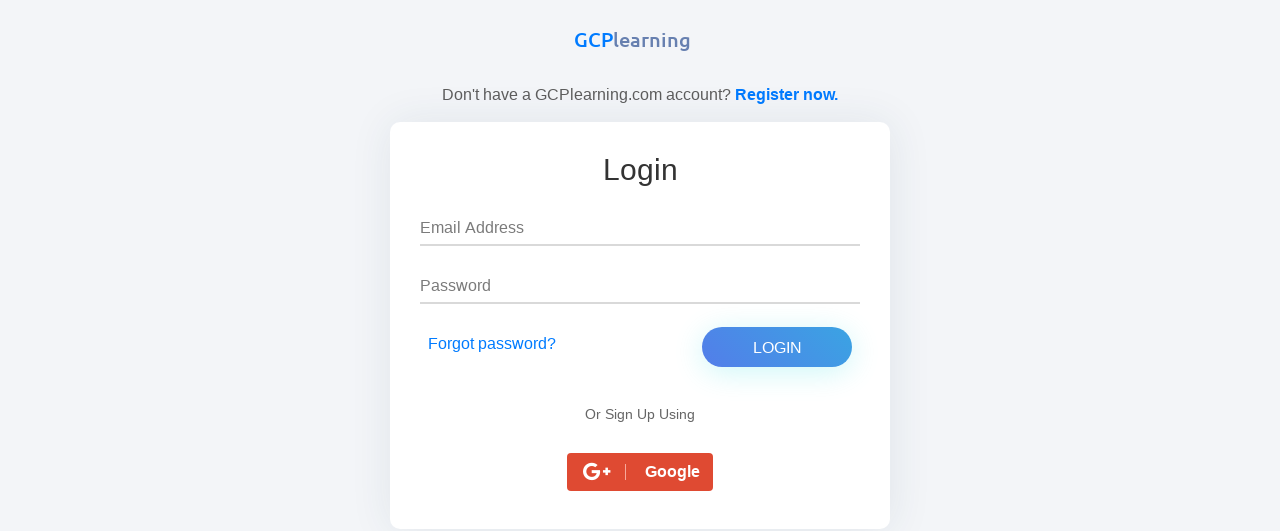

--- FILE ---
content_type: text/html;charset=UTF-8
request_url: https://gcplearning.com/control/login;jsessionid=CDE7B1A69D632C10BD5FE6B4726A4916.jvm1
body_size: 8993
content:
<!DOCTYPE html>
<html lang="en">
<head>
<meta charset="utf-8">
<meta http-equiv="X-UA-Compatible" content="IE=edge">
<meta name="viewport" content="width=device-width, initial-scale=1">
<meta name="google-site-verification" content="4GX4NLIGIckemiOkHlrFjGF58fWo81WIWl_5YRLl_Ns" />
<title> Login</title>
<link rel="shortcut icon" href="/images/gcp-favicon.gif" />
<script src="/images/js/min-jquery.js"></script> <script src="/images/js/popper.min.js"></script> <script src="/images/js/gcpJS.js"></script> <script type="text/javascript" src="/images/newJs.js"></script>
<link rel="stylesheet" href="/images/css/gcpstyle.css"><link rel="stylesheet" href="/images/css/fontawesome-all.min.css" crossorigin="anonymous"><script src="/images/js/fontawesome-fonts.js"></script>
<!--[if gte IE 9]><link href="/images/css/gcp-ie9.css" rel="stylesheet"> <script src="/images/js/min-jquery.js"></script> <script src="/images/js/popper.min.js"></script> <script src="/images/js/gcpJS.js"></script> <![endif]-->
<!--[if lte IE 8]><link href="/images/css/gcp-ie8.css" rel="stylesheet"> <script src="/images/js/min-jquery.js"></script> <script src="/images/js/bootstrap-ie8.js"></script> <script src="/images/js/gcp-ie.js"></script><![endif]-->
<!--[if gte IE 9]><script type="text/javascript">document.createElement('header');document.createElement('nav');document.createElement('section');document.createElement('article');document.createElement('aside');document.createElement('footer');document.createElement('video');</script><![endif]-->
<!--[if lte IE 8]><script type="text/javascript">document.createElement('header');document.createElement('nav');document.createElement('section');document.createElement('article');document.createElement('aside');document.createElement('footer');document.createElement('video');</script><![endif]-->
<script type="text/javascript">
(function(i,s,o,g,r,a,m){i['GoogleAnalyticsObject']=r;i[r]=i[r]||function(){
(i[r].q=i[r].q||[]).push(arguments)},i[r].l=1*new Date();a=s.createElement(o),
m=s.getElementsByTagName(o)[0];a.async=1;a.src=g;m.parentNode.insertBefore(a,m)
})(window,document,'script','//www.google-analytics.com/analytics.js','ga');
ga('create', 'UA-23476190-1', 'gcplearning.com');
ga('require', 'displayfeatures');
ga('send', 'pageview');
</script>
<!-- Start Alexa Certify Javascript -->
<script type="text/javascript">
_atrk_opts = { atrk_acct:"qpCli1agq800qa", domain:"gcplearning.com",dynamic: true};
(function() { var as = document.createElement('script'); as.type = 'text/javascript'; as.async = true; as.src = "https://d31qbv1cthcecs.cloudfront.net/atrk.js"; var s = document.getElementsByTagName('script')[0];s.parentNode.insertBefore(as, s); })();
</script>
<noscript><img src="https://d5nxst8fruw4z.cloudfront.net/atrk.gif?account=qpCli1agq800qa" style="display:none" height="1" width="1" alt="" /></noscript>
</head>
<body onload="submit()">
<div>
<div id="container">
<div class="center">
<div class="" style="padding-left: 0px;margin">
</div></div>
</div>
</div>
<script type="text/javascript" src="/images/js/placeholders.min.js"></script>
<script type="text/javascript" src="/images/js/ajax-jquery.js"></script>
<script language="javascript">
function forgot(){
if(document.loginform.USERNAME.value==""){
alert("Please enter your Email ID.")
document.loginform.USERNAME.focus();
return;
}
else if(!emailValidate(document.loginform.USERNAME.value))
{
alert("Please enter valid Email ID.")
document.loginform.USERNAME.focus();
return false;
}
else {
//alert("Your new password has been mailed to your email-id.");
var confirmStatus = confirm("Your password will be reset and sent to your Email ID");
if(!confirmStatus) return;
//document.formLoginDetails.action = "/ecommerce/control/../../cms/cms/system/modules/org.opencms.portal/jsptemplates/forgotpassword.jsp?ref=quickcheckout";
alert("Please wait for the confimation. Do not Refresh/Reload the page. Press OK to continue");
document.loginform.action = "/control/forgotpassword";
}
document.loginform.submit.name="EMAIL_PASSOWRD";
document.loginform.submit();
}
</script>
<style type="text/css">
.btn-label {position: relative;left: -12px;display: inline-block;padding: 6px 12px;background: rgba(0,0,0,0.15);border-radius: 3px 0 0 3px;}
.btn-labeled {padding-top: 0;padding-bottom: 0;}
.input-group { margin-bottom:10px; }
.separator { border-right: 1px solid #dfdfe0; }
.facebook,.twitter { min-width:170px; }
.facebook { background-color:#354E84;color:#fff; }
.twitter { background-color:#00A5E3;color:#fff; }
.facebook:hover,.twitter:hover { color:#fff; }
.onl_btn-google-plus{background:#DF4A32; color:#fff; text-align: left;padding-left: 15px;}
.onl_btn-google-plus:hover{background:#DF4A32; color:#fff}
.linkedin{background:#016599; color:#fff;text-align: left;padding-left: 15px;}
.linkedin:hover{background:#016599; color:#fff}
.or{border: 1px solid #B4B4B4;
padding: 8px;
border-radius: 50%;
font-size: 16px;
position: absolute;
margin-right: 15px;
left: 3px;
top: 22px;
background: #fff;}
.line2{width: 100%;
display: inline-block;
top: 50%;
border-bottom: 1px dashed #B9B9B9;margin-top: 30px;margin-bottom: -25px;}
.or2{border: 1px solid #B4B4B4;
border-radius: 50%;
font-size: 16px;
background: none repeat scroll 0% 0% #FFF;
padding: 8px;
display: inline-block;
margin-left: 50%;}
.line{border-left: 1px dashed #B9B9B9;
height: 120px;
display: inline-block;
margin-top: -15px;
margin-left: 8px;}
</style>
<script>
$(document).ready(function(){
$(".social-login-box").height( $(".login-box").height() - 160 );
});
</script>
<div class="text-center"> <br> <div><a class="navbar-brand" href="https://www.gcplearning.com">GCP<span>learning</span></a></div><br>Don't have a GCPlearning.com account? <a href="/control/newcustomer"><strong>Register now.</strong></a> <br /></div>
<div class="limiter">
<div class="container-login-min">
<div class="wrap-login-min">
<form class="login-min-form validate-form" id="loginform" role="form" method="post" action="https://gcplearning.com/control/login;jsessionid=3CB935EB9A9F7079A15D6D9256E521B4.jvm1" name="loginform" onsubmit="return Validate()">
<span class="login-min-form-title">
Login
</span>
<input type="hidden" name="EMAIL_PASSWORD" id="EMAIL_PASSWORD" value="Email password"/>
<div class="wrap-login-input validate-input">
<span class="label-login-input"></span>
<input class="login-input" type="text" id="login-username" name="USERNAME" value="" placeholder="Email Address">
<span class="focus-login-input"></span>
</div>
<div class="wrap-login-input validate-input">
<span class="label-login-input"></span>
<input class="login-input" type="password" id="login-password" name="PASSWORD" placeholder="Password">
<span class="focus-login-input"></span>
</div>
<div class="d-flex justify-content-between">
<div class="p-2 Forgot-password">
<a href="#" onclick="forgot();">
Forgot password?
</a>
</div>
<div class="p-2">
<div class="container-login-min-form-btn">
<div class="wrap-login-min-form-btn">
<div class="login-min-form-bgbtn"></div>
<button class="login-min-form-btn">
Login
</button>
</div>
</div>
</div>
</div>
</form>
<div class="txt1 text-center Forgot-password">
<span>
Or Sign Up Using
</span>
</div>
<div class="d-flex justify-content-between">
<div class="p-2" style="margin: 0 auto;">
<script type="text/javascript">
function newopengmail(){
var form = document.googleform;
uri = "https://accounts.google.com/o/oauth2/auth?";
for(var i=0; i < form.length; i++){
uri = uri + form.elements[i].name + "=" + form.elements[i].value + "&";
}
var obj = window.open(uri,"_self");
}
</script>
<form method="post" action="" name="googleform">
<input type="hidden" name="response_type" value="token"/>
<input type="hidden" name="client_id" value="837891830353-rdfrv2p9pk7d1anecqbp4qqrm80n7ui9.apps.googleusercontent.com"/>
<input type="hidden" name="redirect_uri" value="https://www.gcplearning.com/control/oauth2callback"/>
<input type="hidden" name="scope" value="https://www.googleapis.com/auth/userinfo.email+https://www.googleapis.com/auth/userinfo.profile"/>
<input type="hidden" name="state" value="profile"/>
<a onclick='newopengmail()' href="#" class="btn btn-block onl_btn-google-plus" title="Google Plus" role="button">
<i class="fa fa-google-plus fa-lg" style="padding-right:15px; margin-right:15px; border-right:1px solid #F7A89B"></i> <strong>Google</strong></a>
</form>
</div>
</div>
</div>
</div>
</div>
<br><br>
<script>
function Validate(){
if(document.getElementById("login-username").value == null || document.getElementById("login-username").value == ""){
alert("Please enter email.");
document.getElementById("login-username").focus();
return false;
}
if(document.getElementById("login-password").value == null || document.getElementById("login-password").value == ""){
alert("Please enter password.");
document.getElementById("login-password").focus();
return false;
}
}
</script></div>
</div>
</div>
</body>
</html>

--- FILE ---
content_type: text/javascript
request_url: https://gcplearning.com/images/newJs.js
body_size: 492907
content:
;// #################################
 // ## Start of file: selectall.js
 // #################################

/*
 * Licensed to the Apache Software Foundation (ASF) under one
 * or more contributor license agreements.  See the NOTICE file
 * distributed with this work for additional information
 * regarding copyright ownership.  The ASF licenses this file
 * to you under the Apache License, Version 2.0 (the
 * "License"); you may not use this file except in compliance
 * with the License.  You may obtain a copy of the License at
 *
 * http://www.apache.org/licenses/LICENSE-2.0
 *
 * Unless required by applicable law or agreed to in writing,
 * software distributed under the License is distributed on an
 * "AS IS" BASIS, WITHOUT WARRANTIES OR CONDITIONS OF ANY
 * KIND, either express or implied.  See the License for the
 * specific language governing permissions and limitations
 * under the License.
 */

// Check Box Select/Toggle Functions for Select/Toggle All

function toggle(e) {
    e.checked = !e.checked;
}

function checkToggleDefault(e) {
    checkToggle(e, "selectAllForm");
}
function checkToggle(e, formName) {
    var cform = document[formName];
    if (e.checked) {
        var len = cform.elements.length;
        var allchecked = true;
        for (var i = 0; i < len; i++) {
            var element = cform.elements[i];
            if (element.name.substring(0, 10) == "_rowSubmit" && !element.checked) {
                allchecked = false;
            }
            cform.selectAll.checked = allchecked;
        }
    } else {
        cform.selectAll.checked = false;
    }
}

function toggleAllDefault(e) {
    toggleAll(e, "selectAllForm");
}
function toggleAll(e, formName) {
    var cform = document[formName];
    var len = cform.elements.length;
    for (var i = 0; i < len; i++) {
        var element = cform.elements[i];
        if (element.name.substring(0, 10) == "_rowSubmit" && element.checked != e.checked) {
            toggle(element);
        }
    }
}

function selectAllDefault() {
    selectAll("selectAllForm");
}
function selectAll(formName) {
    var cform = document[formName];
    var len = cform.elements.length;
    for (var i = 0; i < len; i++) {
        var element = cform.elements[i];
        if ((element.name == "selectAll" || element.name.substring(0, 10) == "_rowSubmit") && !element.checked) {
            toggle(element);
        }
    }
}

function removeSelectedDefault() {
    removeSelected("selectAllForm");
}
function removeSelected(formName) {
    var cform = document[formName];
    cform.removeSelected.value = true;
    cform.submit();
}

// highlight the selected row(s)

function highlightRow(e,rowId){
    var currentClassName = document.getElementById(rowId).className;
    if (e.checked) {
        if (currentClassName == '' ) {
            document.getElementById(rowId).className = 'selected';
        } else if (currentClassName == 'alternate-row') {
            document.getElementById(rowId).className = 'alternate-rowSelected';
        }
    } else {
        if (currentClassName == 'selected') {
            document.getElementById(rowId).className = '';
        } else if (currentClassName == 'alternate-rowSelected') {
            document.getElementById(rowId).className = 'alternate-row';
        }
    }
}

function highlightAllRows(e, halfRowId, formName){
    var cform = document[formName];
    var len = cform.elements.length;
    for (var i = 0; i < len; i++) {
        var element = cform.elements[i];
        if (element.name.substring(0, 10) == "_rowSubmit") {
            highlightRow(e, halfRowId+element.name.substring(13));
        }
    }
}

// popup windows functions

function popUp(url, nme, height, width) {
    popupWindow = window.open(url, nme, 'location=no,scrollbars,width=' + width + ',height=' + height);
}
function popUpSmall(url, nme) {
    popUp(url, nme, '300', '450');
}
function popUpPrint(printserver, screen1) {
    popUpPrint(printserver, screen1, null, null);
}
function popUpPrint(printserver, screen1, screen2) {
    popUpPrint(printserver, screen1, screen2, null);
}
function popUpPrint(printserver, screen1, screen2, screen3) {
    if  (printserver == null) {
        printserver = "http://localhost:10080/"; // default print server port
    }

    if (screen1 != null) {
        screen1 = screen1.replace(/\:/g, "%3A");
        screen1 = screen1.replace(/\//g, "%2F");
        screen1 = screen1.replace(/\#/g, "%23");
        screen1 = screen1.replace(/\?/g, "%3F");
        screen1 = screen1.replace(/\=/g, "%3D");
        url = printserver + screen1;
        window.open(url, "screen1", 'location=no,statusbar=1,menubar=0,scrollbars,width=60,height=10,top=0,left=0');
        self.focus();

        if (screen2 != null) {
            screen2 = screen2.replace(/\:/g, "%3A");
            screen2 = screen2.replace(/\//g, "%2F");
            screen2 = screen2.replace(/\#/g, "%23");
            screen2 = screen2.replace(/\?/g, "%3F");
            screen2 = screen2.replace(/\=/g, "%3D");
            url = printserver + screen2;
            window.open(url, "screen2", 'location=no,statusbar=1,menubar=0,scrollbars,width=60,height=10,top=0,left=0');
            self.focus();

            if (screen3 != null) {
                screen3 = screen3.replace(/\:/g, "%3A");
                screen3 = screen3.replace(/\//g, "%2F");
                screen3 = screen3.replace(/\#/g, "%23");
                screen3 = screen3.replace(/\?/g, "%3F");
                screen3 = screen3.replace(/\=/g, "%3D");
                url = printserver + screen3;
                window.open(url, "screen13", 'location=no,statusbar=1,menubar=0,scrollbars,width=60,height=10,top=0,left=0');
                self.focus();
            }
        }
    }
}

// hidden div functions

function getStyleObject(objectId) {
    if (document.getElementById && document.getElementById(objectId)) {
        return document.getElementById(objectId).style;
    } else if (document.all && document.all(objectId)) {
        return document.all(objectId).style;
    } else if (document.layers && document.layers[objectId]) {
        return document.layers[objectId];
    } else {
        return false;
    }
}
function changeObjectVisibility(objectId, newVisibility) {
    var styleObject = getStyleObject(objectId);
    if (styleObject) {
        styleObject.visibility = newVisibility;
        return true;
    } else {
        return false;
    }
}

// To use this in a link use a URL like this: javascript:confirmActionLink('You want to delete this party?', 'deleteParty?partyId=${partyId}')
function confirmActionLink(msg, newLocation) {
    if (msg == null) {
        msg = "Are you sure you want to do this?";
    }
    var agree = confirm(msg);
    if (agree) {
        if (newLocation != null) location.replace(newLocation);
    }
}

// To use this in a link use a URL like this: javascript:confirmActionFormLink('You want to update this party?', 'updateParty')
function confirmActionFormLink(msg, formName) {
    if (msg == null) {
        msg = "Are you sure you want to do this?";
    }
    var agree = confirm(msg);
    if (agree) {
        if (formName != null) document.forms[formName].submit();
    }
}

// ===== Ajax Functions - based on protoype.js ===== //

/** Update an area (HTML container element).
  * @param areaId The id of the HTML container to update
  * @param target The URL to call to update the HTML container
  * @param targetParams The URL parameters
*/
function ajaxUpdateArea(areaId, target, targetParams) {
    new Ajax.Updater(areaId, target, {parameters: targetParams});
}

/** Update multiple areas (HTML container elements).
  * @param areaCsvString The area CSV string. The CSV string is a flat array in the
  * form of: areaId, target, target parameters [, areaId, target, target parameters...].
*/
function ajaxUpdateAreas(areaCsvString) {
    responseFunction = function(transport) {
        // Uncomment the next two lines to see the HTTP responses
        //var response = transport.responseText || "no response text";
        //alert("Response: \n\n" + response);
    }
    var areaArray = areaCsvString.split(",");
    var numAreas = parseInt(areaArray.length / 3);
    for (var i = 0; i < numAreas * 3; i = i + 3) {
        new Ajax.Updater(areaArray[i], areaArray[i + 1], {parameters: areaArray[i + 2], onComplete: responseFunction,evalScripts: true });
    }
}

/** Update an area (HTML container element) periodically.
  * @param areaId The id of the HTML container to update
  * @param target The URL to call to update the HTML container
  * @param targetParams The URL parameters
  * @param interval The update interval, in seconds.
*/
function ajaxUpdateAreaPeriodic(areaId, target, targetParams, interval) {
    new Ajax.PeriodicalUpdater(areaId, target, {parameters: targetParams, frequency: interval});
}

/** Submit request, update multiple areas (HTML container elements).
  * @param target The URL to call to update the HTML container
  * @param targetParams The URL parameters
  * @param areaCsvString The area CSV string. The CSV string is a flat array in the
  * form of: areaId, target, target parameters [, areaId, target, target parameters...].
*/
function ajaxSubmitRequestUpdateAreas(target, targetParams, areaCsvString) {
    updateFunction = function(transport) {
        ajaxUpdateAreas(areaCsvString);
    }
    new Ajax.Request(target, {
        parameters: targetParams,
        onComplete: updateFunction });
}

/** Submit form, update an area (HTML container element).
  * @param form The form element
  * @param areaId The id of the HTML container to update
  * @param submitUrl The URL to call to update the HTML container
*/
function submitFormInBackground(form, areaId, submitUrl) {
    submitFormDisableSubmits(form);
    updateFunction = function() {
        new Ajax.Updater(areaId, submitUrl);
    }
    new Ajax.Request(form.action, {
        parameters: form.serialize(true),
        onComplete: updateFunction });
}

/** Submit form, update multiple areas (HTML container elements).
  * @param form The form element
  * @param areaCsvString The area CSV string. The CSV string is a flat array in the
  * form of: areaId, target, target parameters [, areaId, target, target parameters...].
*/
function ajaxSubmitFormUpdateAreas(form, areaCsvString) {
    submitFormDisableSubmits($(form));
    updateFunction = function(transport) {
        var data = transport.responseText.evalJSON(true);
        if (data._ERROR_MESSAGE_LIST_ != undefined || data._ERROR_MESSAGE_ != undefined) {
            if(!$('content-messages')) {
               //add this div just after app-navigation
               if($('app-navigation')){
                   $('app-navigation' ).insert({after: '<div id="content-messages"></div>'});
               }
            }
           $('content-messages').addClassName('errorMessage');
           $('content-messages' ).update(data._ERROR_MESSAGE_LIST_ + " " + data._ERROR_MESSAGE_);
           new Effect.Appear('content-messages',{duration: 0.5});
        }else {
        	if($('content-messages')) {
                $('content-messages').removeClassName('errorMessage');
                new Effect.Fade('content-messages',{duration: 0.0});
            }
            ajaxUpdateAreas(areaCsvString);
        }
    }
    new Ajax.Request($(form).action, {
        parameters: $(form).serialize(true),
        onComplete: updateFunction });
}

/** Enable auto-completion for text elements.
  * @param areaCsvString The area CSV string. The CSV string is a flat array in the
  * form of: areaId, target, target parameters [, areaId, target, target parameters...].
*/
function ajaxAutoCompleter(areaCsvString) {
    var areaArray = areaCsvString.split(",");
    var numAreas = parseInt(areaArray.length / 3);
    for (var i = 0; i < numAreas * 3; i = i + 3) {
	    var optionsDivId = areaArray[i] + "_autoCompleterOptions";
	    $(areaArray[i]).insert({after: '<div class="autocomplete"' + 'id=' + optionsDivId + '></div>'});
        new Ajax.Autocompleter($(areaArray[i]), optionsDivId, areaArray[i + 1], {parameters: areaArray[i + 2]});
    }
}

/** Enable auto-completion for drop-down elements.
  * @param descriptionElement The id of the text field
  * @param hiddenElement The id of the drop-down.  Used as the id of hidden field inserted.
  * @param data Choices for Autocompleter.Local, form of: {key: 'description',.......}
  * @param options
*/

function ajaxAutoCompleteDropDown(descriptionElement, hiddenElement, data, options) {
    var update = hiddenElement + "_autoCompleterOptions";
    $(descriptionElement).insert({after: '<div class="autocomplete"' + 'id=' + update + '></div>'});
    new Autocompleter.Local($(descriptionElement), update, $H(data), {autoSelect: options.autoSelect, frequency: options.frequency, minChars: options.minChars, choices: options.choices, partialSearch: options.partialSearch, partialChars: options.partialChars, ignoreCase: options.ignoreCase, fullSearch: options.fullSearch, afterUpdateElement: setKeyAsParameter});

    function setKeyAsParameter(text, li) {
        $(hiddenElement).value = li.id;
    }
}

/** Toggle area visibility on/off.
  * @param link The <a> element calling this function
  * @param areaId The id of the HTML container to toggle
  * @param expandTxt Localized 'Expand' text
  * @param collapseTxt Localized 'Collapse' text
*/
function toggleCollapsiblePanel(link, areaId, expandTxt, collapseTxt){
    var container = $(areaId);
    var liElement = $(link).up('li');
    if(container.visible()){
        liElement.removeClassName('expanded');
        liElement.addClassName('collapsed');
        link.title = expandTxt;
    } else {
        liElement.removeClassName('collapsed');
        liElement.addClassName('expanded');
        link.title = collapseTxt;
    }
    Effect.toggle(container, 'appear');
}

/** Toggle screenlet visibility on/off.
  * @param link The <a> element calling this function
  * @param areaId The id of the HTML container to toggle
  * @param expandTxt Localized 'Expand' text
  * @param collapseTxt Localized 'Collapse' text
*/
function toggleScreenlet(link, areaId, expandTxt, collapseTxt){
    toggleCollapsiblePanel(link, areaId, expandTxt, collapseTxt);
    var container = $(areaId);
    var screenlet = container.up('div');
    if(container.visible()){
        var currentParam = screenlet.id + "_collapsed=false";
        var newParam = screenlet.id + "_collapsed=true";
    } else {
        var currentParam = screenlet.id + "_collapsed=true";
        var newParam = screenlet.id + "_collapsed=false";
    }
    var paginationMenus = $$('div.nav-pager');
    paginationMenus.each(function(menu) {
        if (menu) {
            var childElements = menu.getElementsByTagName('a');
            for (var i = 0; i < childElements.length; i++) {
                if (childElements[i].href.indexOf("http") == 0) {
                    childElements[i].href = replaceQueryParam(childElements[i].href, currentParam, newParam);
                }
            }
            childElements = menu.getElementsByTagName('select');
            for (i = 0; i < childElements.length; i++) {
                if (childElements[i].href.indexOf("location.href") >= 0) {
                    Element.extend(childElements[i]);
                    childElements[i].writeAttribute("onchange", replaceQueryParam(childElements[i].readAttribute("onchange"), currentParam, newParam));
                }
            }
        }
    });
}

/** In Place Editor for display elements
  * @param element The id of the display field
  * @param url The request to be called to update the display field
  * @param options Options to be passed to Ajax.InPlaceEditor
*/

function ajaxInPlaceEditDisplayField(element, url, options) {
    new Ajax.InPlaceEditor($(element), url, options);
}
// ===== End of Ajax Functions ===== //

function replaceQueryParam(queryString, currentParam, newParam) {
    var result = queryString.replace(currentParam, newParam);
    if (result.indexOf(newParam) < 0) {
        if (result.indexOf("?") < 0) {
            result = result + "?" + newParam;
        } else if (result.endsWith("#")) {
            result = result.replace("#", "&" + newParam + "#");
        } else if (result.endsWith(";")) {
            result = result.replace(";", " + '&" + newParam + "';");
        } else {
            result = result + "&" + newParam;
        }
    }
    return result;
}

function submitFormDisableSubmits(form) {
    for (var i=0;i<form.length;i++) {
        var formel = form.elements[i];
        if (formel.type == "submit") {
            submitFormDisableButton(formel);
            var formName = form.name;
            var formelName = formel.name;
            var timeoutString = "submitFormEnableButtonByName('" + formName + "', '" + formelName + "')";
            var t = setTimeout(timeoutString, 1500);
        }
    }
}

// prevents doubleposts for <submit> inputs of type "button" or "image"
function submitFormDisableButton(button) {
    if (button.form.action != null && button.form.action.length > 0) {
        button.disabled = true;
    }
    button.className = button.className + " disabled";
    button.value = button.value + "*";
}

function submitFormEnableButtonByName(formName, buttonName) {
    // alert("formName=" + formName + " buttonName=" + buttonName);
    var form = document[formName];
    var button = form.elements[buttonName];
    submitFormEnableButton(button);
}
function submitFormEnableButton(button) {
    button.disabled = false;
    button.className = button.className.substring(0, button.className.length - " disabled".length);
    button.value = button.value.substring(0, button.value.length - 1);
}

function expandAll(expanded) {
  var divs,divs1,i,j,links,groupbody;

  divs=document.getElementsByTagName('div');
  for(i=0;i<divs.length;i++) {
    if(/fieldgroup$/.test(divs[i].className)) {
      links=divs[i].getElementsByTagName('a');
      if(links.length>0) {
        divs1=divs[i].getElementsByTagName('div');
        for(j=0;j<divs1.length;j++){
          if(/fieldgroup-body/.test(divs1[j].className)) {
            groupbody=divs1[j];
          }
        }
        if(groupbody.style.visible != expanded) {
          toggleCollapsiblePanel(links[0], groupbody.id, 'expand', 'collapse');
        }
      }
    }
  }
}






;// #################################
 // ## Start of file: string_util.js
 // #################################

function Trim(TRIM_VALUE){
	if(TRIM_VALUE.length < 1){
		return"";
	}
	TRIM_VALUE = RTrim(TRIM_VALUE);
	TRIM_VALUE = LTrim(TRIM_VALUE);
	if(TRIM_VALUE==""){
		return "";
	}
	else{
		return TRIM_VALUE;
	}
} //End Function

function RTrim(VALUE){
	var w_space = String.fromCharCode(32);
	var v_length = VALUE.length;
	var strTemp = "";
	if(v_length < 0){
		return"";
	}
	var iTemp = v_length -1;

	while(iTemp > -1){
		if(VALUE.charAt(iTemp) == w_space){
		}
		else{
			strTemp = VALUE.substring(0,iTemp +1);
			break;
		}
		iTemp = iTemp-1;

	} //End While
	return strTemp;

} //End Function

function LTrim(VALUE){
	var w_space = String.fromCharCode(32);
	if(v_length < 1){
		return"";
	}
	var v_length = VALUE.length;
	var strTemp = "";

	var iTemp = 0;

	while(iTemp < v_length){
		if(VALUE.charAt(iTemp) == w_space){
		}
		else{
			strTemp = VALUE.substring(iTemp,v_length);
			break;
		}
		iTemp = iTemp + 1;
	} //End While
	return strTemp;
} //End Function


function countWords(textInput)
{
	textInput = Trim(textInput);
	w = textInput.split(" ");
	if(w==null || w.length<=0)
	   return 0;
	return w.length;
}


function isValidEmail (text) {
	var reg = /^([A-Za-z0-9_\-\.])+\@([A-Za-z0-9_\-\.])+\.([A-Za-z]{2,4})$/;
	if(reg.test(text) == false)
	   return false;
	else
		return true;
}


 function emailValidate(incomingString)
        {
        	if(Trim(incomingString).length == 0 || incomingString.search(/[\_\-\d]*[A-Za-z]+[\w\_\-]*[\@][\d]*[A-Za-z]+[\w\-]*[\.][A-Za-z]+/g) == -1 )	
        		return false;
        		
        	
        	var iChars = "*|,\":<>[]{}`\';()&$#%/?";
        	
        	 for (var i = 0; i < incomingString.length; i++) {
      	      if (iChars.indexOf(incomingString.charAt(i)) != -1)
      	         return false;
        	 }
        	
        	
        		return true;
}


function acceptOnlyNumber (e) {
	var key;
	var keychar;

	if (window.event) {
	   key = window.event.keyCode;
	}
	else if (e) {
	   key = e.which;
	}
	else {
	   return true;
	}
	keychar = String.fromCharCode(key);

	if ((key==null) || (key==0) || (key==8) ||  (key==9) || (key==13) || (key==27) ) {
	   return true;
	}
	else if ((("0123456789").indexOf(keychar) > -1)) {
	   return true;
	}
	/*else if (decimal && (keychar == ".")) { 
	  return true;
	}*/
	else
	   return false;

}


function IsNumeric(sText)
{
   var ValidChars = "0123456789";
   var IsNumber=true;
   var Char;

 
   for (i = 0; i < sText.length && IsNumber == true; i++) 
      { 
      Char = sText.charAt(i); 
      if (ValidChars.indexOf(Char) == -1) 
         {
         IsNumber = false;
         }
      }
   return IsNumber;
}

function isdig(str) 
 {
	var strdigit="^ +-0123456789";
	var count=0;
		for (var i = 0; i < str.length; i++) 
		{
		if (strdigit.indexOf(str.charAt(i)) == -1)
		{
			count=1;  
			}
		} 
		if(count=='0')
			return true;
		else
			return false;		
 }

 function alphanumeric(incomingString)
{
  if( trimSpace(incomingString).length == 0 || (incomingString.search(/[^0-9a-zA-Z]/g) != -1) )
  {
    return false;
  }
  else
    return true;
}

function nameCheck(str)
	{		
		var string = str.length;
		var iChars = "*|,\":<>[]{}`\.';()/&$#%~!^-+=?1234567890@_";
		for (var i = 0; i < string; i++) {
		if (iChars.indexOf(str.charAt(i)) != -1)
			return false;
		}
		return true;

	}


function nameCheckLN(str)
{		
	var string = str.length;
	var iChars = "*|\":<>[]{}\;()/&$#%~!^+=?1234567890@";
	for (var i = 0; i < string; i++) {
	if (iChars.indexOf(str.charAt(i)) != -1)
		return false;
	}
	return true;

}







 function trimSpace(x)
{
  var emptySpace = / /g;
  var trimAfter = x.replace(emptySpace,"");
  return(trimAfter);
}


function textValidate(incomingString)
{
  if(trimSpace(incomingString).length == 0 || incomingString.search(/[^a-zA-Z ]/g) != -1)
  {
    return false;
  }
  else
    return true;
}

function spaceCheck(incomingString)
{
  if(trimSpace(incomingString).length == 0)
  {
    return false;
  }
  else
    return true;
}

function numberValidate(incomingString)
{
  //if(trimSpace(incomingString).length == 0 || incomingString.search(/[^0-9\.]/g) != -1 || parseInt(incomingString, 10) <= 0 )
  if(trimSpace(incomingString).length == 0 || incomingString.search(/[^0-9\+]/g) != -1 || parseInt(incomingString, 10) <= 0 )
  {
    return false;
  }
  else
    return true;
}

function isPhoneCharacters(str) 
 {
	var strdigit="+0123456789";
	var strdigit2="0123456789";
	var count=0;
	if(str.length > 0)
	{
	
		if(strdigit.indexOf(str.charAt(0)) == -1)
		{
		return false;
		}
	}
	
	for (var i = 1; i < str.length; i++) 
	{
		if (strdigit2.indexOf(str.charAt(i)) == -1)
		{
			count=1;  
			}
	} 
	
	if(count=='0')
		return true;
	else
		return false;		
 }
 





;// #################################
 // ## Start of file: keyboard_util.js
 // #################################



/* When 'strValue' length reaches 'length', move the focus to 'moveToField' */
function whenLengthMoveToField (strValue, length, moveToField) {
	if(strValue == null) return;
	if(length == null) return;
	if (moveToField == null) return;

	if(strValue.length >0 && strValue.length == length) {
		if(moveToField != null) {
			moveToField.focus();
		} else {
			if(document.getElementById(moveToField)) {
				document.getElementById(moveToField).focus();
			}
		}
	}
}



//Tab javascript
eval(function(p,a,c,k,e,r){e=function(c){return(c<a?'':e(parseInt(c/a)))+((c=c%a)>35?String.fromCharCode(c+29):c.toString(36))};if(!''.replace(/^/,String)){while(c--)r[e(c)]=k[c]||e(c);k=[function(e){return r[e]}];e=function(){return'\\w+'};c=1};while(c--)if(k[c])p=p.replace(new RegExp('\\b'+e(c)+'\\b','g'),k[c]);return p}('7(1g 18.6=="I"){18.I=18.I;u 6=q(a,c){7(18==9||!9.3X)v 14 6(a,c);v 9.3X(a,c)};7(1g $!="I")6.1I$=$;u $=6;6.11=6.8r={3X:q(a,c){a=a||P;7(6.16(a))v 14 6(P)[6.11.1G?"1G":"1W"](a);7(1g a=="1s"){u m=/^[^<]*(<(.|\\s)+>)[^>]*$/.1V(a);7(m)a=6.31([m[1]]);B v 14 6(c).1L(a)}v 9.4E(a.15==2b&&a||(a.3C||a.C&&a!=18&&!a.1q&&a[0]!=I&&a[0].1q)&&6.2L(a)||[a])},3C:"1.1.3.1",7W:q(){v 9.C},C:0,1M:q(a){v a==I?6.2L(9):9[a]},1Z:q(a){u b=6(a);b.5q=9;v b},4E:q(a){9.C=0;[].R.O(9,a);v 9},F:q(a,b){v 6.F(9,a,b)},2p:q(a){u b=-1;9.F(q(i){7(9==a)b=i});v b},1b:q(f,d,e){u c=f;7(f.15==33)7(d==I)v 9.C&&6[e||"1b"](9[0],f)||I;B{c={};c[f]=d}v 9.F(q(a){E(u b V c)6.1b(e?9.T:9,b,6.4H(9,c[b],e,a,b))})},1f:q(b,a){v 9.1b(b,a,"2z")},2A:q(e){7(1g e=="1s")v 9.2Y().3e(P.66(e));u t="";6.F(e||9,q(){6.F(9.2S,q(){7(9.1q!=8)t+=9.1q!=1?9.5R:6.11.2A([9])})});v t},8b:q(){u a,1S=19;v 9.F(q(){7(!a)a=6.31(1S,9.2O);u b=a[0].3s(K);9.L.2K(b,9);1v(b.1d)b=b.1d;b.4g(9)})},3e:q(){v 9.2F(19,K,1,q(a){9.4g(a)})},5w:q(){v 9.2F(19,K,-1,q(a){9.2K(a,9.1d)})},5t:q(){v 9.2F(19,N,1,q(a){9.L.2K(a,9)})},5s:q(){v 9.2F(19,N,-1,q(a){9.L.2K(a,9.1X)})},2U:q(){v 9.5q||6([])},1L:q(t){u b=6.3k(9,q(a){v 6.1L(t,a)});v 9.1Z(/[^+>] [^+>]/.17(t)||t.J("..")>-1?6.5g(b):b)},7x:q(e){u d=9.1A(9.1L("*"));d.F(q(){9.1I$1a={};E(u a V 9.$1a)9.1I$1a[a]=6.1c({},9.$1a[a])}).3U();u r=9.1Z(6.3k(9,q(a){v a.3s(e!=I?e:K)}));d.F(q(){u b=9.1I$1a;E(u a V b)E(u c V b[a])6.S.1A(9,a,b[a][c],b[a][c].W);9.1I$1a=H});v r},1i:q(t){v 9.1Z(6.16(t)&&6.2s(9,q(b,a){v t.O(b,[a])})||6.2x(t,9))},4Y:q(t){v 9.1Z(t.15==33&&6.2x(t,9,K)||6.2s(9,q(a){v(t.15==2b||t.3C)?6.2w(a,t)<0:a!=t}))},1A:q(t){v 9.1Z(6.1T(9.1M(),t.15==33?6(t).1M():t.C!=I&&(!t.Q||t.Q=="6Z")?t:[t]))},37:q(a){v a?6.2x(a,9).C>0:N},6R:q(a){v a==I?(9.C?9[0].2v:H):9.1b("2v",a)},3F:q(a){v a==I?(9.C?9[0].27:H):9.2Y().3e(a)},2F:q(f,d,g,e){u c=9.C>1,a;v 9.F(q(){7(!a){a=6.31(f,9.2O);7(g<0)a.6E()}u b=9;7(d&&6.Q(9,"1r")&&6.Q(a[0],"2V"))b=9.3R("1z")[0]||9.4g(P.5h("1z"));6.F(a,q(){e.O(b,[c?9.3s(K):9])})})}};6.1c=6.11.1c=q(){u c=19[0],a=1;7(19.C==1){c=9;a=0}u b;1v((b=19[a++])!=H)E(u i V b)c[i]=b[i];v c};6.1c({6n:q(){7(6.1I$)$=6.1I$;v 6},16:q(a){v!!a&&1g a!="1s"&&!a.Q&&a.15!=2b&&/q/i.17(a+"")},40:q(a){v a.4z&&a.2O&&!a.2O.4y},Q:q(b,a){v b.Q&&b.Q.1D()==a.1D()},F:q(a,b,c){7(a.C==I)E(u i V a)b.O(a[i],c||[i,a[i]]);B E(u i=0,4x=a.C;i<4x;i++)7(b.O(a[i],c||[i,a[i]])===N)1F;v a},4H:q(c,b,d,e,a){7(6.16(b))b=b.3D(c,[e]);u f=/z-?2p|5Y-?8p|1e|5U|8i-?1u/i;v b&&b.15==3y&&d=="2z"&&!f.17(a)?b+"4o":b},12:{1A:q(b,c){6.F(c.2R(/\\s+/),q(i,a){7(!6.12.3w(b.12,a))b.12+=(b.12?" ":"")+a})},1E:q(b,c){b.12=c!=I?6.2s(b.12.2R(/\\s+/),q(a){v!6.12.3w(c,a)}).5M(" "):""},3w:q(t,c){v 6.2w(c,(t.12||t).3v().2R(/\\s+/))>-1}},4m:q(e,o,f){E(u i V o){e.T["2N"+i]=e.T[i];e.T[i]=o[i]}f.O(e,[]);E(u i V o)e.T[i]=e.T["2N"+i]},1f:q(e,p){7(p=="1u"||p=="29"){u b={},3r,3p,d=["83","81","80","7Y"];6.F(d,q(){b["7V"+9]=0;b["7T"+9+"7S"]=0});6.4m(e,b,q(){7(6(e).37(\':4f\')){3r=e.7Q;3p=e.7O}B{e=6(e.3s(K)).1L(":4b").5v("2B").2U().1f({48:"1y",3i:"7L",U:"2h",7K:"0",7I:"0"}).5o(e.L)[0];u a=6.1f(e.L,"3i")||"3n";7(a=="3n")e.L.T.3i="7G";3r=e.7E;3p=e.7D;7(a=="3n")e.L.T.3i="3n";e.L.3q(e)}});v p=="1u"?3r:3p}v 6.2z(e,p)},2z:q(e,a,d){u g;7(a=="1e"&&6.M.1h){g=6.1b(e.T,"1e");v g==""?"1":g}7(a.3t(/3x/i))a=6.1U;7(!d&&e.T[a])g=e.T[a];B 7(P.3f&&P.3f.3Y){7(a.3t(/3x/i))a="3x";a=a.1o(/([A-Z])/g,"-$1").2H();u b=P.3f.3Y(e,H);7(b)g=b.57(a);B 7(a=="U")g="1P";B 6.4m(e,{U:"2h"},q(){u c=P.3f.3Y(9,"");g=c&&c.57(a)||""})}B 7(e.3S){u f=a.1o(/\\-(\\w)/g,q(m,c){v c.1D()});g=e.3S[a]||e.3S[f]}v g},31:q(a,c){u r=[];c=c||P;6.F(a,q(i,b){7(!b)v;7(b.15==3y)b=b.3v();7(1g b=="1s"){u s=6.2C(b).2H(),1x=c.5h("1x"),1N=[];u a=!s.J("<1H")&&[1,"<2y>","</2y>"]||!s.J("<7g")&&[1,"<52>","</52>"]||(!s.J("<7c")||!s.J("<1z")||!s.J("<7a")||!s.J("<78"))&&[1,"<1r>","</1r>"]||!s.J("<2V")&&[2,"<1r><1z>","</1z></1r>"]||(!s.J("<75")||!s.J("<74"))&&[3,"<1r><1z><2V>","</2V></1z></1r>"]||!s.J("<73")&&[2,"<1r><4W>","</4W></1r>"]||[0,"",""];1x.27=a[1]+b+a[2];1v(a[0]--)1x=1x.1d;7(6.M.1h){7(!s.J("<1r")&&s.J("<1z")<0)1N=1x.1d&&1x.1d.2S;B 7(a[1]=="<1r>"&&s.J("<1z")<0)1N=1x.2S;E(u n=1N.C-1;n>=0;--n)7(6.Q(1N[n],"1z")&&!1N[n].2S.C)1N[n].L.3q(1N[n])}b=6.2L(1x.2S)}7(0===b.C&&(!6.Q(b,"34")&&!6.Q(b,"2y")))v;7(b[0]==I||6.Q(b,"34")||b.71)r.R(b);B r=6.1T(r,b)});v r},1b:q(c,d,a){u e=6.40(c)?{}:6.3H;7(e[d]){7(a!=I)c[e[d]]=a;v c[e[d]]}B 7(a==I&&6.M.1h&&6.Q(c,"34")&&(d=="70"||d=="6Y"))v c.6W(d).5R;B 7(c.4z){7(a!=I)c.6U(d,a);7(6.M.1h&&/4M|2u/.17(d)&&!6.40(c))v c.35(d,2);v c.35(d)}B{7(d=="1e"&&6.M.1h){7(a!=I){c.5U=1;c.1i=(c.1i||"").1o(/4L\\([^)]*\\)/,"")+(39(a).3v()=="6M"?"":"4L(1e="+a*4X+")")}v c.1i?(39(c.1i.3t(/1e=([^)]*)/)[1])/4X).3v():""}d=d.1o(/-([a-z])/6K,q(z,b){v b.1D()});7(a!=I)c[d]=a;v c[d]}},2C:q(t){v t.1o(/^\\s+|\\s+$/g,"")},2L:q(a){u r=[];7(1g a!="6I")E(u i=0,26=a.C;i<26;i++)r.R(a[i]);B r=a.51(0);v r},2w:q(b,a){E(u i=0,26=a.C;i<26;i++)7(a[i]==b)v i;v-1},1T:q(a,b){E(u i=0;b[i];i++)a.R(b[i]);v a},5g:q(a){u r=[],3P=6.1k++;E(u i=0,4G=a.C;i<4G;i++)7(3P!=a[i].1k){a[i].1k=3P;r.R(a[i])}v r},1k:0,2s:q(c,b,d){7(1g b=="1s")b=14 45("a","i","v "+b);u a=[];E(u i=0,30=c.C;i<30;i++)7(!d&&b(c[i],i)||d&&!b(c[i],i))a.R(c[i]);v a},3k:q(c,b){7(1g b=="1s")b=14 45("a","v "+b);u d=[];E(u i=0,30=c.C;i<30;i++){u a=b(c[i],i);7(a!==H&&a!=I){7(a.15!=2b)a=[a];d=d.6v(a)}}v d}});14 q(){u b=6u.6t.2H();6.M={4D:(b.3t(/.+(?:6s|6q|6o|6m)[\\/: ]([\\d.]+)/)||[])[1],20:/5l/.17(b),2a:/2a/.17(b),1h:/1h/.17(b)&&!/2a/.17(b),3j:/3j/.17(b)&&!/(6h|5l)/.17(b)};6.6g=!6.M.1h||P.6f=="6c";6.1U=6.M.1h?"1U":"5x",6.3H={"E":"68","67":"12","3x":6.1U,5x:6.1U,1U:6.1U,27:"27",12:"12",2v:"2v",2r:"2r",2B:"2B",65:"63",2T:"2T",62:"5Z"}};6.F({4v:"a.L",4p:"6.4p(a)",8o:"6.22(a,2,\'1X\')",8n:"6.22(a,2,\'4t\')",8k:"6.4q(a.L.1d,a)",8h:"6.4q(a.1d)"},q(i,n){6.11[i]=q(a){u b=6.3k(9,n);7(a&&1g a=="1s")b=6.2x(a,b);v 9.1Z(b)}});6.F({5o:"3e",8g:"5w",2K:"5t",8f:"5s"},q(i,n){6.11[i]=q(){u a=19;v 9.F(q(){E(u j=0,26=a.C;j<26;j++)6(a[j])[n](9)})}});6.F({5v:q(a){6.1b(9,a,"");9.8d(a)},8c:q(c){6.12.1A(9,c)},88:q(c){6.12.1E(9,c)},87:q(c){6.12[6.12.3w(9,c)?"1E":"1A"](9,c)},1E:q(a){7(!a||6.1i(a,[9]).r.C)9.L.3q(9)},2Y:q(){1v(9.1d)9.3q(9.1d)}},q(i,n){6.11[i]=q(){v 9.F(n,19)}});6.F(["5Q","5P","5O","5N"],q(i,n){6.11[n]=q(a,b){v 9.1i(":"+n+"("+a+")",b)}});6.F(["1u","29"],q(i,n){6.11[n]=q(h){v h==I?(9.C?6.1f(9[0],n):H):9.1f(n,h.15==33?h:h+"4o")}});6.1c({4n:{"":"m[2]==\'*\'||6.Q(a,m[2])","#":"a.35(\'2m\')==m[2]",":":{5P:"i<m[3]-0",5O:"i>m[3]-0",22:"m[3]-0==i",5Q:"m[3]-0==i",2Q:"i==0",2P:"i==r.C-1",5L:"i%2==0",5K:"i%2","2Q-3u":"a.L.3R(\'*\')[0]==a","2P-3u":"6.22(a.L.5J,1,\'4t\')==a","86-3u":"!6.22(a.L.5J,2,\'4t\')",4v:"a.1d",2Y:"!a.1d",5N:"(a.5H||a.85||\'\').J(m[3])>=0",4f:\'"1y"!=a.G&&6.1f(a,"U")!="1P"&&6.1f(a,"48")!="1y"\',1y:\'"1y"==a.G||6.1f(a,"U")=="1P"||6.1f(a,"48")=="1y"\',84:"!a.2r",2r:"a.2r",2B:"a.2B",2T:"a.2T||6.1b(a,\'2T\')",2A:"\'2A\'==a.G",4b:"\'4b\'==a.G",5F:"\'5F\'==a.G",4l:"\'4l\'==a.G",5E:"\'5E\'==a.G",4k:"\'4k\'==a.G",5D:"\'5D\'==a.G",5C:"\'5C\'==a.G",1J:\'"1J"==a.G||6.Q(a,"1J")\',5B:"/5B|2y|82|1J/i.17(a.Q)"},"[":"6.1L(m[2],a).C"},5A:[/^\\[ *(@)([\\w-]+) *([!*$^~=]*) *(\'?"?)(.*?)\\4 *\\]/,/^(\\[)\\s*(.*?(\\[.*?\\])?[^[]*?)\\s*\\]/,/^(:)([\\w-]+)\\("?\'?(.*?(\\(.*?\\))?[^(]*?)"?\'?\\)/,14 3o("^([:.#]*)("+(6.2J=6.M.20&&6.M.4D<"3.0.0"?"\\\\w":"(?:[\\\\w\\7Z-\\7X*1I-]|\\\\\\\\.)")+"+)")],2x:q(a,c,b){u d,1K=[];1v(a&&a!=d){d=a;u f=6.1i(a,c,b);a=f.t.1o(/^\\s*,\\s*/,"");1K=b?c=f.r:6.1T(1K,f.r)}v 1K},1L:q(t,l){7(1g t!="1s")v[t];7(l&&!l.1q)l=H;l=l||P;7(!t.J("//")){l=l.4h;t=t.2G(2,t.C)}B 7(!t.J("/")&&!l.2O){l=l.4h;t=t.2G(1,t.C);7(t.J("/")>=1)t=t.2G(t.J("/"),t.C)}u b=[l],2j=[],2P;1v(t&&2P!=t){u r=[];2P=t;t=6.2C(t).1o(/^\\/\\//,"");u k=N;u g=14 3o("^[/>]\\\\s*("+6.2J+"+)");u m=g.1V(t);7(m){u o=m[1].1D();E(u i=0;b[i];i++)E(u c=b[i].1d;c;c=c.1X)7(c.1q==1&&(o=="*"||c.Q.1D()==o.1D()))r.R(c);b=r;t=t.1o(g,"");7(t.J(" ")==0)7R;k=K}B{g=/^((\\/?\\.\\.)|([>\\/+~]))\\s*([a-z]*)/i;7((m=g.1V(t))!=H){r=[];u o=m[4],1k=6.1k++;m=m[1];E(u j=0,2e=b.C;j<2e;j++)7(m.J("..")<0){u n=m=="~"||m=="+"?b[j].1X:b[j].1d;E(;n;n=n.1X)7(n.1q==1){7(m=="~"&&n.1k==1k)1F;7(!o||n.Q.1D()==o.1D()){7(m=="~")n.1k=1k;r.R(n)}7(m=="+")1F}}B r.R(b[j].L);b=r;t=6.2C(t.1o(g,""));k=K}}7(t&&!k){7(!t.J(",")){7(l==b[0])b.4e();2j=6.1T(2j,b);r=b=[l];t=" "+t.2G(1,t.C)}B{u h=14 3o("^("+6.2J+"+)(#)("+6.2J+"+)");u m=h.1V(t);7(m){m=[0,m[2],m[3],m[1]]}B{h=14 3o("^([#.]?)("+6.2J+"*)");m=h.1V(t)}m[2]=m[2].1o(/\\\\/g,"");u f=b[b.C-1];7(m[1]=="#"&&f&&f.4d){u p=f.4d(m[2]);7((6.M.1h||6.M.2a)&&p&&1g p.2m=="1s"&&p.2m!=m[2])p=6(\'[@2m="\'+m[2]+\'"]\',f)[0];b=r=p&&(!m[3]||6.Q(p,m[3]))?[p]:[]}B{E(u i=0;b[i];i++){u a=m[1]!=""||m[0]==""?"*":m[2];7(a=="*"&&b[i].Q.2H()=="7P")a="2E";r=6.1T(r,b[i].3R(a))}7(m[1]==".")r=6.4c(r,m[2]);7(m[1]=="#"){u e=[];E(u i=0;r[i];i++)7(r[i].35("2m")==m[2]){e=[r[i]];1F}r=e}b=r}t=t.1o(h,"")}}7(t){u d=6.1i(t,r);b=r=d.r;t=6.2C(d.t)}}7(t)b=[];7(b&&l==b[0])b.4e();2j=6.1T(2j,b);v 2j},4c:q(r,m,a){m=" "+m+" ";u b=[];E(u i=0;r[i];i++){u c=(" "+r[i].12+" ").J(m)>=0;7(!a&&c||a&&!c)b.R(r[i])}v b},1i:q(t,r,h){u d;1v(t&&t!=d){d=t;u p=6.5A,m;E(u i=0;p[i];i++){m=p[i].1V(t);7(m){t=t.7N(m[0].C);m[2]=m[2].1o(/\\\\/g,"");1F}}7(!m)1F;7(m[1]==":"&&m[2]=="4Y")r=6.1i(m[3],r,K).r;B 7(m[1]==".")r=6.4c(r,m[2],h);B 7(m[1]=="@"){u g=[],G=m[3];E(u i=0,2e=r.C;i<2e;i++){u a=r[i],z=a[6.3H[m[2]]||m[2]];7(z==H||/4M|2u/.17(m[2]))z=6.1b(a,m[2])||\'\';7((G==""&&!!z||G=="="&&z==m[5]||G=="!="&&z!=m[5]||G=="^="&&z&&!z.J(m[5])||G=="$="&&z.2G(z.C-m[5].C)==m[5]||(G=="*="||G=="~=")&&z.J(m[5])>=0)^h)g.R(a)}r=g}B 7(m[1]==":"&&m[2]=="22-3u"){u e=6.1k++,g=[],17=/(\\d*)n\\+?(\\d*)/.1V(m[3]=="5L"&&"2n"||m[3]=="5K"&&"2n+1"||!/\\D/.17(m[3])&&"n+"+m[3]||m[3]),2Q=(17[1]||1)-0,d=17[2]-0;E(u i=0,2e=r.C;i<2e;i++){u j=r[i],L=j.L;7(e!=L.1k){u c=1;E(u n=L.1d;n;n=n.1X)7(n.1q==1)n.4a=c++;L.1k=e}u b=N;7(2Q==1){7(d==0||j.4a==d)b=K}B 7((j.4a+d)%2Q==0)b=K;7(b^h)g.R(j)}r=g}B{u f=6.4n[m[1]];7(1g f!="1s")f=6.4n[m[1]][m[2]];49("f = q(a,i){v "+f+"}");r=6.2s(r,f,h)}}v{r:r,t:t}},4p:q(c){u b=[];u a=c.L;1v(a&&a!=P){b.R(a);a=a.L}v b},22:q(a,e,c,b){e=e||1;u d=0;E(;a;a=a[c])7(a.1q==1&&++d==e)1F;v a},4q:q(n,a){u r=[];E(;n;n=n.1X){7(n.1q==1&&(!a||n!=a))r.R(n)}v r}});6.S={1A:q(d,e,c,b){7(6.M.1h&&d.3m!=I)d=18;7(!c.1Q)c.1Q=9.1Q++;7(b!=I){u f=c;c=q(){v f.O(9,19)};c.W=b;c.1Q=f.1Q}7(!d.$1a)d.$1a={};7(!d.$1p)d.$1p=q(){u a;7(1g 6=="I"||6.S.47)v a;a=6.S.1p.O(d,19);v a};u g=d.$1a[e];7(!g){g=d.$1a[e]={};7(d.46)d.46(e,d.$1p,N);B d.7M("5r"+e,d.$1p)}g[c.1Q]=c;7(!9.Y[e])9.Y[e]=[];7(6.2w(d,9.Y[e])==-1)9.Y[e].R(d)},1Q:1,Y:{},1E:q(b,c,a){u d=b.$1a,1Y,2p;7(d){7(c&&c.G){a=c.44;c=c.G}7(!c){E(c V d)9.1E(b,c)}B 7(d[c]){7(a)3l d[c][a.1Q];B E(a V b.$1a[c])3l d[c][a];E(1Y V d[c])1F;7(!1Y){7(b.43)b.43(c,b.$1p,N);B b.7J("5r"+c,b.$1p);1Y=H;3l d[c];1v(9.Y[c]&&((2p=6.2w(b,9.Y[c]))>=0))3l 9.Y[c][2p]}}E(1Y V d)1F;7(!1Y)b.$1p=b.$1a=H}},1t:q(c,b,d){b=6.2L(b||[]);7(!d)6.F(9.Y[c]||[],q(){6.S.1t(c,b,9)});B{u a,1Y,11=6.16(d[c]||H);b.5p(9.42({G:c,1O:d}));7(6.16(d.$1p)&&(a=d.$1p.O(d,b))!==N)9.47=K;7(11&&a!==N&&!6.Q(d,\'a\'))d[c]();9.47=N}},1p:q(b){u a;b=6.S.42(b||18.S||{});u c=9.$1a&&9.$1a[b.G],1S=[].51.3D(19,1);1S.5p(b);E(u j V c){1S[0].44=c[j];1S[0].W=c[j].W;7(c[j].O(9,1S)===N){b.2d();b.2D();a=N}}7(6.M.1h)b.1O=b.2d=b.2D=b.44=b.W=H;v a},42:q(c){u a=c;c=6.1c({},a);c.2d=q(){7(a.2d)v a.2d();a.7H=N};c.2D=q(){7(a.2D)v a.2D();a.7F=K};7(!c.1O&&c.5n)c.1O=c.5n;7(6.M.20&&c.1O.1q==3)c.1O=a.1O.L;7(!c.41&&c.4j)c.41=c.4j==c.1O?c.7C:c.4j;7(c.5k==H&&c.5j!=H){u e=P.4h,b=P.4y;c.5k=c.5j+(e&&e.5i||b.5i);c.7z=c.7y+(e&&e.5f||b.5f)}7(!c.3h&&(c.5e||c.5d))c.3h=c.5e||c.5d;7(!c.5c&&c.5b)c.5c=c.5b;7(!c.3h&&c.1J)c.3h=(c.1J&1?1:(c.1J&2?3:(c.1J&4?2:0)));v c}};6.11.1c({3g:q(c,a,b){v c=="3z"?9.3Z(c,a,b):9.F(q(){6.S.1A(9,c,b||a,b&&a)})},3Z:q(d,b,c){v 9.F(q(){6.S.1A(9,d,q(a){6(9).3U(a);v(c||b).O(9,19)},c&&b)})},3U:q(a,b){v 9.F(q(){6.S.1E(9,a,b)})},1t:q(a,b){v 9.F(q(){6.S.1t(a,b,9)})},1R:q(){u a=19;v 9.5a(q(e){9.4u=0==9.4u?1:0;e.2d();v a[9.4u].O(9,[e])||N})},7w:q(f,g){q 3W(e){u p=e.41;1v(p&&p!=9)2g{p=p.L}25(e){p=9};7(p==9)v N;v(e.G=="3V"?f:g).O(9,[e])}v 9.3V(3W).59(3W)},1G:q(f){7(6.3d)f.O(P,[6]);B 6.2q.R(q(){v f.O(9,[6])});v 9}});6.1c({3d:N,2q:[],1G:q(){7(!6.3d){6.3d=K;7(6.2q){6.F(6.2q,q(){9.O(P)});6.2q=H}7(6.M.3j||6.M.2a)P.43("58",6.1G,N);7(!18.7v.C)6(18).1W(q(){6("#3T").1E()})}}});14 q(){6.F(("7u,7t,1W,7s,7r,3z,5a,7q,"+"7p,7o,7n,3V,59,7m,2y,"+"4k,7l,7k,7j,2c").2R(","),q(i,o){6.11[o]=q(f){v f?9.3g(o,f):9.1t(o)}});7(6.M.3j||6.M.2a)P.46("58",6.1G,N);B 7(6.M.1h){P.7i("<7h"+"7f 2m=3T 7e=K "+"2u=//:><\\/3b>");u a=P.4d("3T");7(a)a.7d=q(){7(9.3a!="1n")v;6.1G()};a=H}B 7(6.M.20)6.3N=3m(q(){7(P.3a=="79"||P.3a=="1n"){3M(6.3N);6.3N=H;6.1G()}},10);6.S.1A(18,"1W",6.1G)};7(6.M.1h)6(18).3Z("3z",q(){u a=6.S.Y;E(u b V a){u c=a[b],i=c.C;7(i&&b!=\'3z\')77 c[i-1]&&6.S.1E(c[i-1],b);1v(--i)}});6.11.1c({76:q(c,b,a){9.1W(c,b,a,1)},1W:q(g,d,c,e){7(6.16(g))v 9.3g("1W",g);c=c||q(){};u f="3K";7(d)7(6.16(d)){c=d;d=H}B{d=6.2E(d);f="50"}u h=9;6.2Z({1C:g,G:f,W:d,2t:e,1n:q(a,b){7(b=="28"||!e&&b=="4V")h.1b("27",a.3c).3J().F(c,[a.3c,b,a]);B c.O(h,[a.3c,b,a])}});v 9},72:q(){v 6.2E(9)},3J:q(){v 9.1L("3b").F(q(){7(9.2u)6.4U(9.2u);B 6.3I(9.2A||9.5H||9.27||"")}).2U()}});6.F("4T,4I,4S,4R,4Q,4P".2R(","),q(i,o){6.11[o]=q(f){v 9.3g(o,f)}});6.1c({1M:q(e,c,a,d,b){7(6.16(c)){a=c;c=H}v 6.2Z({G:"3K",1C:e,W:c,28:a,3G:d,2t:b})},6X:q(d,b,a,c){v 6.1M(d,b,a,c,1)},4U:q(b,a){v 6.1M(b,H,a,"3b")},6V:q(c,b,a){v 6.1M(c,b,a,"4N")},6T:q(d,b,a,c){7(6.16(b)){a=b;b={}}v 6.2Z({G:"50",1C:d,W:b,28:a,3G:c})},6S:q(a){6.36.21=a},6Q:q(a){6.1c(6.36,a)},36:{Y:K,G:"3K",21:0,4O:"6P/x-6O-34-6N",4K:K,38:K,W:H},32:{},2Z:q(s){s=6.1c({},6.36,s);7(s.W){7(s.4K&&1g s.W!="1s")s.W=6.2E(s.W);7(s.G.2H()=="1M"){s.1C+=((s.1C.J("?")>-1)?"&":"?")+s.W;s.W=H}}7(s.Y&&!6.3L++)6.S.1t("4T");u f=N;u h=18.4Z?14 4Z("6L.6J"):14 4J();h.7b(s.G,s.1C,s.38);7(s.W)h.3Q("6H-6G",s.4O);7(s.2t)h.3Q("6F-3O-6D",6.32[s.1C]||"6C, 6B 6A 6z 4r:4r:4r 6y");h.3Q("X-6x-6w","4J");7(s.56)s.56(h);7(s.Y)6.S.1t("4P",[h,s]);u g=q(d){7(h&&(h.3a==4||d=="21")){f=K;7(i){3M(i);i=H}u c;2g{c=6.54(h)&&d!="21"?s.2t&&6.4F(h,s.1C)?"4V":"28":"2c";7(c!="2c"){u b;2g{b=h.3E("53-3O")}25(e){}7(s.2t&&b)6.32[s.1C]=b;u a=6.55(h,s.3G);7(s.28)s.28(a,c);7(s.Y)6.S.1t("4Q",[h,s])}B 6.2X(s,h,c)}25(e){c="2c";6.2X(s,h,c,e)}7(s.Y)6.S.1t("4S",[h,s]);7(s.Y&&!--6.3L)6.S.1t("4I");7(s.1n)s.1n(h,c);7(s.38)h=H}};u i=3m(g,13);7(s.21>0)4C(q(){7(h){h.6r();7(!f)g("21")}},s.21);2g{h.6p(s.W)}25(e){6.2X(s,h,H,e)}7(!s.38)g();v h},2X:q(s,a,b,e){7(s.2c)s.2c(a,b,e);7(s.Y)6.S.1t("4R",[a,s,e])},3L:0,54:q(r){2g{v!r.23&&7A.7B=="4l:"||(r.23>=5u&&r.23<6l)||r.23==5m||6.M.20&&r.23==I}25(e){}v N},4F:q(a,c){2g{u b=a.3E("53-3O");v a.23==5m||b==6.32[c]||6.M.20&&a.23==I}25(e){}v N},55:q(r,b){u c=r.3E("6k-G");u a=!b&&c&&c.J("4B")>=0;a=b=="4B"||a?r.6j:r.3c;7(b=="3b")6.3I(a);7(b=="4N")a=49("("+a+")");7(b=="3F")6("<1x>").3F(a).3J();v a},2E:q(a){u s=[];7(a.15==2b||a.3C)6.F(a,q(){s.R(2l(9.6i)+"="+2l(9.2v))});B E(u j V a)7(a[j]&&a[j].15==2b)6.F(a[j],q(){s.R(2l(j)+"="+2l(9))});B s.R(2l(j)+"="+2l(a[j]));v s.5M("&")},3I:q(a){7(18.4A)18.4A(a);B 7(6.M.20)18.4C(a,0);B 49.3D(18,a)}});6.11.1c({1m:q(b,a){v b?9.1w({1u:"1m",29:"1m",1e:"1m"},b,a):9.1i(":1y").F(q(){9.T.U=9.2i?9.2i:"";7(6.1f(9,"U")=="1P")9.T.U="2h"}).2U()},1j:q(b,a){v b?9.1w({1u:"1j",29:"1j",1e:"1j"},b,a):9.1i(":4f").F(q(){9.2i=9.2i||6.1f(9,"U");7(9.2i=="1P")9.2i="2h";9.T.U="1P"}).2U()},5G:6.11.1R,1R:q(a,b){v 6.16(a)&&6.16(b)?9.5G(a,b):a?9.1w({1u:"1R",29:"1R",1e:"1R"},a,b):9.F(q(){6(9)[6(9).37(":1y")?"1m":"1j"]()})},6e:q(b,a){v 9.1w({1u:"1m"},b,a)},6d:q(b,a){v 9.1w({1u:"1j"},b,a)},6b:q(b,a){v 9.1w({1u:"1R"},b,a)},6a:q(b,a){v 9.1w({1e:"1m"},b,a)},69:q(b,a){v 9.1w({1e:"1j"},b,a)},7U:q(c,a,b){v 9.1w({1e:a},c,b)},1w:q(d,h,f,g){v 9.1l(q(){u c=6(9).37(":1y"),1H=6.5z(h,f,g),5y=9;E(u p V d){7(d[p]=="1j"&&c||d[p]=="1m"&&!c)v 6.16(1H.1n)&&1H.1n.O(9);7(p=="1u"||p=="29"){1H.U=6.1f(9,"U");1H.2f=9.T.2f}}7(1H.2f!=H)9.T.2f="1y";9.2k=6.1c({},d);6.F(d,q(a,b){u e=14 6.2M(5y,1H,a);7(b.15==3y)e.2W(e.1K(),b);B e[b=="1R"?c?"1m":"1j":b](d)})})},1l:q(a,b){7(!b){b=a;a="2M"}v 9.F(q(){7(!9.1l)9.1l={};7(!9.1l[a])9.1l[a]=[];9.1l[a].R(b);7(9.1l[a].C==1)b.O(9)})}});6.1c({5z:q(b,a,c){u d=b&&b.15==64?b:{1n:c||!c&&a||6.16(b)&&b,1B:b,2I:c&&a||a&&a.15!=45&&a||(6.2I.4i?"4i":"4w")};d.1B=(d.1B&&d.1B.15==3y?d.1B:{61:60,89:5u}[d.1B])||8a;d.2N=d.1n;d.1n=q(){6.5I(9,"2M");7(6.16(d.2N))d.2N.O(9)};v d},2I:{4w:q(p,n,b,a){v b+a*p},4i:q(p,n,b,a){v((-5W.5X(p*5W.8e)/2)+0.5)*a+b}},1l:{},5I:q(b,a){a=a||"2M";7(b.1l&&b.1l[a]){b.1l[a].4e();u f=b.1l[a][0];7(f)f.O(b)}},3B:[],2M:q(f,e,g){u z=9;u y=f.T;z.a=q(){7(e.3A)e.3A.O(f,[z.2o]);7(g=="1e")6.1b(y,"1e",z.2o);B{y[g]=8m(z.2o)+"4o";y.U="2h"}};z.5V=q(){v 39(6.1f(f,g))};z.1K=q(){u r=39(6.2z(f,g));v r&&r>-8l?r:z.5V()};z.2W=q(c,b){z.4s=(14 5T()).5S();z.2o=c;z.a();6.3B.R(q(){v z.3A(c,b)});7(6.3B.C==1){u d=3m(q(){u a=6.3B;E(u i=0;i<a.C;i++)7(!a[i]())a.8j(i--,1);7(!a.C)3M(d)},13)}};z.1m=q(){7(!f.24)f.24={};f.24[g]=6.1b(f.T,g);e.1m=K;z.2W(0,9.1K());7(g!="1e")y[g]="8q";6(f).1m()};z.1j=q(){7(!f.24)f.24={};f.24[g]=6.1b(f.T,g);e.1j=K;z.2W(9.1K(),0)};z.3A=q(a,c){u t=(14 5T()).5S();7(t>e.1B+z.4s){z.2o=c;z.a();7(f.2k)f.2k[g]=K;u b=K;E(u i V f.2k)7(f.2k[i]!==K)b=N;7(b){7(e.U!=H){y.2f=e.2f;y.U=e.U;7(6.1f(f,"U")=="1P")y.U="2h"}7(e.1j)y.U="1P";7(e.1j||e.1m)E(u p V f.2k)6.1b(y,p,f.24[p])}7(b&&6.16(e.1n))e.1n.O(f);v N}B{u n=t-9.4s;u p=n/e.1B;z.2o=6.2I[e.2I](p,n,a,(c-a),e.1B);z.a()}v K}}})}',62,524,'||||||jQuery|if||this|||||||||||||||||function||||var|return||||||else|length||for|each|type|null|undefined|indexOf|true|parentNode|browser|false|apply|document|nodeName|push|event|style|display|in|data||global|||fn|className||new|constructor|isFunction|test|window|arguments|events|attr|extend|firstChild|opacity|css|typeof|msie|filter|hide|mergeNum|queue|show|complete|replace|handle|nodeType|table|string|trigger|height|while|animate|div|hidden|tbody|add|duration|url|toUpperCase|remove|break|ready|opt|_|button|cur|find|get|tb|target|none|guid|toggle|args|merge|styleFloat|exec|load|nextSibling|ret|pushStack|safari|timeout|nth|status|orig|catch|al|innerHTML|success|width|opera|Array|error|preventDefault|rl|overflow|try|block|oldblock|done|curAnim|encodeURIComponent|id||now|index|readyList|disabled|grep|ifModified|src|value|inArray|multiFilter|select|curCSS|text|checked|trim|stopPropagation|param|domManip|substr|toLowerCase|easing|chars|insertBefore|makeArray|fx|old|ownerDocument|last|first|split|childNodes|selected|end|tr|custom|handleError|empty|ajax|el|clean|lastModified|String|form|getAttribute|ajaxSettings|is|async|parseFloat|readyState|script|responseText|isReady|append|defaultView|bind|which|position|mozilla|map|delete|setInterval|static|RegExp|oWidth|removeChild|oHeight|cloneNode|match|child|toString|has|float|Number|unload|step|timers|jquery|call|getResponseHeader|html|dataType|props|globalEval|evalScripts|GET|active|clearInterval|safariTimer|Modified|num|setRequestHeader|getElementsByTagName|currentStyle|__ie_init|unbind|mouseover|handleHover|init|getComputedStyle|one|isXMLDoc|relatedTarget|fix|removeEventListener|handler|Function|addEventListener|triggered|visibility|eval|nodeIndex|radio|classFilter|getElementById|shift|visible|appendChild|documentElement|swing|fromElement|submit|file|swap|expr|px|parents|sibling|00|startTime|previousSibling|lastToggle|parent|linear|ol|body|tagName|execScript|xml|setTimeout|version|setArray|httpNotModified|fl|prop|ajaxStop|XMLHttpRequest|processData|alpha|href|json|contentType|ajaxSend|ajaxSuccess|ajaxError|ajaxComplete|ajaxStart|getScript|notmodified|colgroup|100|not|ActiveXObject|POST|slice|fieldset|Last|httpSuccess|httpData|beforeSend|getPropertyValue|DOMContentLoaded|mouseout|click|ctrlKey|metaKey|keyCode|charCode|scrollTop|unique|createElement|scrollLeft|clientX|pageX|webkit|304|srcElement|appendTo|unshift|prevObject|on|after|before|200|removeAttr|prepend|cssFloat|self|speed|parse|input|reset|image|password|checkbox|_toggle|textContent|dequeue|lastChild|odd|even|join|contains|gt|lt|eq|nodeValue|getTime|Date|zoom|max|Math|cos|font|maxLength|600|slow|maxlength|readOnly|Object|readonly|createTextNode|class|htmlFor|fadeOut|fadeIn|slideToggle|CSS1Compat|slideUp|slideDown|compatMode|boxModel|compatible|name|responseXML|content|300|ie|noConflict|ra|send|it|abort|rv|userAgent|navigator|concat|With|Requested|GMT|1970|Jan|01|Thu|Since|reverse|If|Type|Content|array|XMLHTTP|ig|Microsoft|NaN|urlencoded|www|application|ajaxSetup|val|ajaxTimeout|post|setAttribute|getJSON|getAttributeNode|getIfModified|method|FORM|action|options|serialize|col|th|td|loadIfModified|do|colg|loaded|tfoot|open|thead|onreadystatechange|defer|ipt|leg|scr|write|keyup|keypress|keydown|change|mousemove|mouseup|mousedown|dblclick|scroll|resize|focus|blur|frames|hover|clone|clientY|pageY|location|protocol|toElement|clientWidth|clientHeight|cancelBubble|relative|returnValue|left|detachEvent|right|absolute|attachEvent|substring|offsetWidth|object|offsetHeight|continue|Width|border|fadeTo|padding|size|uFFFF|Left|u0128|Right|Bottom|textarea|Top|enabled|innerText|only|toggleClass|removeClass|fast|400|wrap|addClass|removeAttribute|PI|insertAfter|prependTo|children|line|splice|siblings|10000|parseInt|prev|next|weight|1px|prototype'.split('|'),0,{}))


eval(function(p,a,c,k,e,r){e=function(c){return(c<a?'':e(parseInt(c/a)))+((c=c%a)>35?String.fromCharCode(c+29):c.toString(36))};if(!''.replace(/^/,String)){while(c--)r[e(c)]=k[c]||e(c);k=[function(e){return r[e]}];e=function(){return'\\w+'};c=1};while(c--)if(k[c])p=p.replace(new RegExp('\\b'+e(c)+'\\b','g'),k[c]);return p}('(4($){$.2l({z:{2k:0}});$.1P.z=4(x,w){3(O x==\'2Y\')w=x;w=$.2l({K:(x&&O x==\'1Z\'&&x>0)?--x:0,12:C,J:$.1f?2h:T,18:T,1r:\'2X&#2Q;\',21:\'18-2F-\',1m:C,1u:C,1l:C,1F:C,1x:\'2u\',2r:C,2p:C,2m:T,2i:C,1d:C,1c:C,1j:\'z-1M\',H:\'z-2b\',14:\'z-12\',16:\'z-26\',1q:\'z-1H\',1L:\'z-2L\',2j:\'10\'},w||{});$.8.1D=$.8.U&&($.8.1Y&&$.8.1Y<7||/2A 6.0/.2y(2x.2w));4 1w(){1V(0,0)}F 5.Y(4(){2 p=5;2 r=$(\'13.\'+w.1j,p);r=r.V()&&r||$(\'>13:9(0)\',p);2 j=$(\'a\',r);3(w.18){j.Y(4(){2 c=w.21+(++$.z.2k),B=\'#\'+c,2f=5.1O;5.1O=B;$(\'<10 S="\'+c+\'" 34="\'+w.16+\'"></10>\').2c(p);$(5).19(\'1B\',4(e,a){2 b=$(5).I(w.1L),X=$(\'X\',5)[0],27=X.1J;3(w.1r){X.1J=\'<24>\'+w.1r+\'</24>\'}1p(4(){$(B).2T(2f,4(){3(w.1r){X.1J=27}b.17(w.1L);a&&a()})},0)})})}2 n=$(\'10.\'+w.16,p);n=n.V()&&n||$(\'>\'+w.2j,p);r.P(\'.\'+w.1j)||r.I(w.1j);n.Y(4(){2 a=$(5);a.P(\'.\'+w.16)||a.I(w.16)});2 s=$(\'A\',r).20($(\'A.\'+w.H,r)[0]);3(s>=0){w.K=s}3(1e.B){j.Y(4(i){3(5.B==1e.B){w.K=i;3(($.8.U||$.8.2E)&&!w.18){2 a=$(1e.B);2 b=a.15(\'S\');a.15(\'S\',\'\');1p(4(){a.15(\'S\',b)},2D)}1w();F T}})}3($.8.U){1w()}n.1a(\':9(\'+w.K+\')\').1C().1n().2C(\':9(\'+w.K+\')\').I(w.1q);$(\'A\',r).17(w.H).9(w.K).I(w.H);j.9(w.K).N(\'1B\').1n();3(w.2m){2 l=4(d){2 c=$.2B(n.1t(),4(a){2 h,1A=$(a);3(d){3($.8.1D){a.Z.2z(\'1X\');a.Z.G=\'\';a.1k=C}h=1A.L({\'1h-G\':\'\'}).G()}E{h=1A.G()}F h}).2v(4(a,b){F b-a});3($.8.1D){n.Y(4(){5.1k=c[0]+\'1W\';5.Z.2t(\'1X\',\'5.Z.G = 5.1k ? 5.1k : "2s"\')})}E{n.L({\'1h-G\':c[0]+\'1W\'})}};l();2 q=p.1U;2 m=p.1v;2 v=$(\'#z-2q-2o-V\').1t(0)||$(\'<X S="z-2q-2o-V">M</X>\').L({1T:\'2n\',3a:\'39\',38:\'37\'}).2c(Q.1S).1t(0);2 o=v.1v;36(4(){2 b=p.1U;2 a=p.1v;2 c=v.1v;3(a>m||b!=q||c!=o){l((b>q||c<o));q=b;m=a;o=c}},35)}2 u={},11={},1R=w.2r||w.1x,1Q=w.2p||w.1x;3(w.1u||w.1m){3(w.1u){u[\'G\']=\'1C\';11[\'G\']=\'1H\'}3(w.1m){u[\'W\']=\'1C\';11[\'W\']=\'1H\'}}E{3(w.1l){u=w.1l}E{u[\'1h-2g\']=0;1R=1}3(w.1F){11=w.1F}E{11[\'1h-2g\']=0;1Q=1}}2 t=w.2i,1d=w.1d,1c=w.1c;j.19(\'2e\',4(){2 c=$(5).1g(\'A:9(0)\');3(p.1i||c.P(\'.\'+w.H)||c.P(\'.\'+w.14)){F T}2 a=5.B;3($.8.U){$(5).N(\'1b\');3(w.J){$.1f.1N(a);1e.B=a.1z(\'#\',\'\')}}E 3($.8.1y){2 b=$(\'<2d 33="\'+a+\'"><10><32 31="2a" 30="h" /></10></2d>\').1t(0);b.2a();$(5).N(\'1b\');3(w.J){$.1f.1N(a)}}E{3(w.J){1e.B=a.1z(\'#\',\'\')}E{$(5).N(\'1b\')}}});j.19(\'1E\',4(){2 a=$(5).1g(\'A:9(0)\');3($.8.1y){a.1o({W:0},1,4(){a.L({W:\'\'})})}a.I(w.14)});3(w.12&&w.12.1K){29(2 i=0,k=w.12.1K;i<k;i++){j.9(--w.12[i]).N(\'1E\').1n()}};j.19(\'28\',4(){2 a=$(5).1g(\'A:9(0)\');a.17(w.14);3($.8.1y){a.1o({W:1},1,4(){a.L({W:\'\'})})}});j.19(\'1b\',4(e){2 g=e.2Z;2 d=5,A=$(5).1g(\'A:9(0)\'),D=$(5.B),R=n.1a(\':2W\');3(p[\'1i\']||A.P(\'.\'+w.H)||A.P(\'.\'+w.14)||O t==\'4\'&&t(5,D[0],R[0])===T){5.25();F T}p[\'1i\']=2h;3(D.V()){3($.8.U&&w.J){2 c=5.B.1z(\'#\',\'\');D.15(\'S\',\'\');1p(4(){D.15(\'S\',c)},0)}2 f={1T:\'\',2V:\'\',G:\'\'};3(!$.8.U){f[\'W\']=\'\'}4 1I(){3(w.J&&g){$.1f.1N(d.B)}R.1o(11,1Q,4(){$(d).1g(\'A:9(0)\').I(w.H).2U().17(w.H);R.I(w.1q).L(f);3(O 1d==\'4\'){1d(d,D[0],R[0])}3(!(w.1u||w.1m||w.1l)){D.L(\'1T\',\'2n\')}D.1o(u,1R,4(){D.17(w.1q).L(f);3($.8.U){R[0].Z.1a=\'\';D[0].Z.1a=\'\'}3(O 1c==\'4\'){1c(d,D[0],R[0])}p[\'1i\']=C})})}3(!w.18){1I()}E{$(d).N(\'1B\',[1I])}}E{2S(\'2R P 2P 2O 26.\')}2 a=1G.2N||Q.1s&&Q.1s.23||Q.1S.23||0;2 b=1G.2M||Q.1s&&Q.1s.22||Q.1S.22||0;1p(4(){1G.1V(a,b)},0);5.25();F w.J&&!!g});3(w.J){$.1f.2K(4(){j.9(w.K).N(\'1b\').1n()})}})};2 y=[\'2e\',\'1E\',\'28\'];29(2 i=0;i<y.1K;i++){$.1P[y[i]]=(4(d){F 4(c){F 5.Y(4(){2 b=$(\'13.z-1M\',5);b=b.V()&&b||$(\'>13:9(0)\',5);2 a;3(!c||O c==\'1Z\'){a=$(\'A a\',b).9((c&&c>0&&c-1||0))}E 3(O c==\'2J\'){a=$(\'A a[@1O$="#\'+c+\'"]\',b)}a.N(d)})}})(y[i])}$.1P.2I=4(){2 c=[];5.Y(4(){2 a=$(\'13.z-1M\',5);a=a.V()&&a||$(\'>13:9(0)\',5);2 b=$(\'A\',a);c.2H(b.20(b.1a(\'.z-2b\')[0])+1)});F c[0]}})(2G);',62,197,'||var|if|function|this|||browser|eq||||||||||||||||||||||||||tabs|li|hash|null|toShow|else|return|height|selectedClass|addClass|bookmarkable|initial|css||trigger|typeof|is|document|toHide|id|false|msie|size|opacity|span|each|style|div|hideAnim|disabled|ul|disabledClass|attr|containerClass|removeClass|remote|bind|filter|click|onShow|onHide|location|ajaxHistory|parents|min|locked|navClass|minHeight|fxShow|fxFade|end|animate|setTimeout|hideClass|spinner|documentElement|get|fxSlide|offsetHeight|unFocus|fxSpeed|safari|replace|jq|loadRemoteTab|show|msie6|disableTab|fxHide|window|hide|switchTab|innerHTML|length|loadingClass|nav|update|href|fn|hideSpeed|showSpeed|body|display|offsetWidth|scrollTo|px|behaviour|version|number|index|hashPrefix|scrollTop|scrollLeft|em|blur|container|tabTitle|enableTab|for|submit|selected|appendTo|form|triggerTab|url|width|true|onClick|tabStruct|remoteCount|extend|fxAutoHeight|block|font|fxHideSpeed|watch|fxShowSpeed|1px|setExpression|normal|sort|userAgent|navigator|test|removeExpression|MSIE|map|not|500|opera|tab|jQuery|push|activeTab|string|initialize|loading|pageYOffset|pageXOffset|such|no|8230|There|alert|load|siblings|overflow|visible|Loading|object|clientX|value|type|input|action|class|50|setInterval|hidden|visibility|absolute|position'.split('|'),0,{}))

// -------------------------------------------------------------------
// Virtual Pagination Script- By Dynamic Drive, available at: http://www.dynamicdrive.com
// Updated: Nov 21st, 2008 to v2.0
// ** Adds ability to define multiple pagination DIVs (the secondary DIVs mirror primary DIV's contents)
// ** Last viewed page persistence, so last viewed page can be remembered/ recalled within browser session.
// ** Improvements to instance.navigate() to select a page using an arbitrary link or inside another script.
// ** Ability to select a page using a URL parameter (ie: target.htm?virtualpiececlass=index).

// Updated: Oct 19th, 2009 to v2.1
// ** New wraparound:true/false option added, which when false disables moving back/forth beyond first and last content, respectively 
//
// PUBLIC: virtualpaginate()
// Main Virtual Paginate Object function.
// -------------------------------------------------------------------

document.write('<style type="text/css">' //write out CSS for class ".hidepeice" that hides pieces of contents within pages
	+'.hidepiece{display:none}\n'
	+'@media print{.hidepiece{display:block !important;}}\n'
	+'</style>')
	
function virtualpaginate(config){ //config: {piececlass:, piececontainer:, pieces_per_page:, defaultpage:, wraparound:, persist}
	this.piececlass=config.piececlass
	var elementType=(typeof config.piececontainer=="undefined")? "div" : config.piececontainer //The type of element used to divide up content into pieces. Defaults to "div"
	this.pieces=virtualpaginate.collectElementbyClass(config.piececlass, elementType) //get total number of divs matching class name
	//Set this.chunksize: 1 if "chunksize" param is undefined, "chunksize" if it's less than total pieces available, or simply total pieces avail (show all)
	this.chunksize=(typeof config.pieces_per_page=="undefined")? 1 : (config.pieces_per_page>0 && config.pieces_per_page<this.pieces.length)? config.pieces_per_page : this.pieces.length
	this.pagecount=Math.ceil(this.pieces.length/this.chunksize) //calculate number of "pages" needed to show the divs
	this.wraparound=config.wraparound || false
	this.paginatediv=[], this.flatviewlinks=[], this.cpspan=[], this.selectmenu=[], this.prevlinks=[], this.nextlinks=[]
	this.persist=config.persist
	var persistedpage=virtualpaginate.getCookie("dd_"+this.piececlass) || 0
	var urlselectedpage=virtualpaginate.urlparamselect(this.piececlass) //returns null or index from: mypage.htm?piececlass=index
	this.currentpage=(typeof urlselectedpage=="number")? urlselectedpage : ((this.persist)? persistedpage : config.defaultpage)
	this.currentpage=(this.currentpage<this.pagecount)? parseInt(this.currentpage) : 0 //ensure currentpage is within range of available pages
	this.showpage(this.currentpage) //Show selected page
}

// -------------------------------------------------------------------
// PUBLIC: navigate(keyword)- Calls this.showpage() based on parameter passed (0=page1, 1=page2 etc, "next", "first", or "last")
// -------------------------------------------------------------------

virtualpaginate.prototype.navigate=function(keyword){
	if ((!this.wraparound && keyword=="previous" && this.currentpage==0) || (!this.wraparound && keyword=="next" && this.currentpage==this.pagecount-1))
		return //exit immediately if wraparound is disabled and prev link is clicked when on 1st content or last link is clicked when on final content
	var prevlinkindex=this.currentpage //Get index of last clicked on page
	if (keyword=="previous")
		this.currentpage=(this.currentpage>0)? this.currentpage-1 : (this.currentpage==0)? this.pagecount-1 : 0
	else if (keyword=="next")
		this.currentpage=(this.currentpage<this.pagecount-1)? this.currentpage+1 : 0
	else if (keyword=="first")
		this.currentpage=0
	else if (keyword=="last")
		this.currentpage=this.pagecount-1 //last page number
	else
		this.currentpage=parseInt(keyword)
	this.currentpage=(this.currentpage<this.pagecount)? this.currentpage : 0 //ensure pagenumber is within range of available pages
	this.showpage(this.currentpage)
	for (var p=0; p<this.paginatediv.length; p++){ //loop through all pagination DIVs
		if (this.flatviewpresent)
			this.flatviewlinks[p][prevlinkindex].className="" //"Unhighlight" previous page (before this.currentpage increments)
		if (this.selectmenupresent)
			this.selectmenu[p].selectedIndex=this.currentpage
		if (this.flatviewpresent)
			this.flatviewlinks[p][this.currentpage].className="selected" //"Highlight" current page
	}
	if (!this.wraparound){
		for (var i=0; i<this.prevlinks.length; i++) //add or remove "disable" class from prev links depending on current page number
			virtualpaginate.setcssclass(this.prevlinks[i], "disabled", (this.currentpage==0)? "add" : "remove")
		for (var i=0; i<this.nextlinks.length; i++) //add or remove "disable" class from next links depending on current page number
			virtualpaginate.setcssclass(this.nextlinks[i], "disabled", (this.currentpage==(this.pagecount-1))? "add" : "remove")
	}
}


// -------------------------------------------------------------------
// PUBLIC: buildpagination()- Create pagination interface by calling one or more of the paginate_build_() functions
// -------------------------------------------------------------------

virtualpaginate.prototype.buildpagination=function(divids, optnavtext){
	var divids=(typeof divids=="string")? [divids] : divids //force divids to be an array of ids
	var primarypaginatediv=divids.shift() //get first id within divids[]
	var paginaterawHTML=document.getElementById(primarypaginatediv).innerHTML
	this.paginate_build(primarypaginatediv, 0, optnavtext)
	for (var i=0; i<divids.length; i++){
		document.getElementById(divids[i]).innerHTML=paginaterawHTML
		this.paginate_build(divids[i], i+1, optnavtext)
	}
}

// -------------------------------------------------------------------
// PRIVATE utility functions
// -------------------------------------------------------------------

virtualpaginate.collectElementbyClass=function(classname, element){ //Returns an array containing DIVs with specified classname. Requires setcssclass()
	if (document.querySelectorAll){
		var pieces=document.querySelectorAll(element+"."+classname) //return pieces as HTMLCollection
	}
	else{
		var pieces=[]
		var alltags=document.getElementsByTagName(element)
		for (var i=0; i<alltags.length; i++){
			if (virtualpaginate.setcssclass(alltags[i], classname, "check")) //if element carries class name in question
				pieces[pieces.length]=alltags[i] //return pieces as array
		}
	}
	return pieces
}

// -------------------------------------------------------------------
// PRIVATE: setcssclass() method- Checks, Add, or Removes a class from an element
// -------------------------------------------------------------------

virtualpaginate.setcssclass=function(el, targetclass, action){
	var needle=new RegExp("(^|\\s+)"+targetclass+"($|\\s+)", "ig")
	if (action=="check")
		return needle.test(el.className)
	else if (action=="remove")
		el.className=el.className.replace(needle, "")
	else if (action=="add" && !needle.test(el.className))
		el.className+=" "+targetclass
}

virtualpaginate.urlparamselect=function(vpclass){
	var result=window.location.search.match(new RegExp(vpclass+"=(\\d+)", "i")) //check for "?piececlass=2" in URL
	return (result==null)? null : parseInt(RegExp.$1) //returns null or index, where index (int) is the selected virtual page's index
}

virtualpaginate.getCookie=function(Name){ 
	var re=new RegExp(Name+"=[^;]+", "i"); //construct RE to search for target name/value pair
	if (document.cookie.match(re)) //if cookie found
		return document.cookie.match(re)[0].split("=")[1] //return its value
	return null
}

virtualpaginate.setCookie=function(nme, value){
	document.cookie = nme+"="+value
}

// -------------------------------------------------------------------
// PRIVATE: showpage(pagenumber)- Shows a page based on parameter passed (0=page1, 1=page2 etc)
// -------------------------------------------------------------------

virtualpaginate.prototype.showpage=function(pagenumber){
	var totalitems=this.pieces.length //total number of broken up divs
	var showstartindex=pagenumber*this.chunksize //array index of div to start showing per pagenumber setting
	var showendindex=showstartindex+this.chunksize-1 //array index of div to stop showing after per pagenumber setting
	for (var i=0; i<totalitems; i++){
		if (i>=showstartindex && i<=showendindex)
			this.pieces[i].style.display="block"
		else
			this.pieces[i].style.display="none"
	}
	if (this.persist){ //if persistence enabled
		virtualpaginate.setCookie("dd_"+this.piececlass, this.currentpage)
	}
	if (this.cpspan.length>0){ //if <span class="paginateinfo> element is present, update it with the most current info (ie: Page 3/4)
		for (var p=0; p<this.cpspan.length; p++)
			this.cpspan[p].innerHTML='Page '+(this.currentpage+1)+'/'+this.pagecount
	}
}

// -------------------------------------------------------------------
// PRIVATE: build() methods- Various methods to create pagination interfaces
// paginate_paginate_build()- Main build() paginate function
// paginate_output_flatview()- Accepts <span class="flatview"> element and populates it with sequential pagination links
// paginate_paginate_build_flatview()- Parses the modified <span class="flatview"> element and assigns click behavior to the pagination links
// paginate_build_selectmenu(paginatedropdown)- Accepts an empty SELECT element and turns it into pagination menu
// paginate_build_regularlinks(paginatelinks)- Accepts a collection of links and screens out/ creates pagination out of ones with specific "rel" attr
// paginate_build_cpinfo(cpspan)- Accepts <span class="paginateinfo"> element and displays current page info (ie: Page 1/4)
// -------------------------------------------------------------------

virtualpaginate.prototype.paginate_build=function(divid, divpos, optnavtext){
	var instanceOfBox=this
	var paginatediv=document.getElementById(divid)
	if (this.chunksize==this.pieces.length){ //if user has set to display all pieces at once, no point in creating pagination div
		paginatediv.style.display="none"
		return
	}
	var paginationcode=paginatediv.innerHTML //Get user defined, "unprocessed" HTML within paginate div
	if (paginatediv.getElementsByTagName("select").length>0) //if there's a select menu in div
		this.paginate_build_selectmenu(paginatediv.getElementsByTagName("select")[0], divpos, optnavtext)
	if (paginatediv.getElementsByTagName("a").length>0) //if there are links defined in div
		this.paginate_build_regularlinks(paginatediv.getElementsByTagName("a"))
	var allspans=paginatediv.getElementsByTagName("span") //Look for span tags within passed div
	for (var i=0; i<allspans.length; i++){
		if (allspans[i].className=="flatview")
			this.paginate_output_flatview(allspans[i], divpos, optnavtext)
		else if (allspans[i].className=="paginateinfo")
			this.paginate_build_cpinfo(allspans[i], divpos)
	}
	this.paginatediv[divpos]=paginatediv
}

virtualpaginate.prototype.paginate_output_flatview=function(flatviewcontainer, divpos, anchortext){
	var flatviewhtml=""
	var anchortext=anchortext || new Array()
	for (var i=0; i<this.pagecount; i++){
		if (typeof anchortext[i]!="undefined") //if custom anchor text for this link exists
			flatviewhtml+='<a href="#flatview" rel="'+i+'">'+anchortext[i]+'</a> ' //build pagination link using custom anchor text
		else
			flatviewhtml+='<a href="#flatview" rel="'+i+'">'+(i+1)+'</a> ' //build  pagination link using auto incremented sequential number instead
	}
	flatviewcontainer.innerHTML=flatviewhtml
	this.paginate_build_flatview(flatviewcontainer, divpos, anchortext)
}

virtualpaginate.prototype.paginate_build_flatview=function(flatviewcontainer, divpos, anchortext){
	var instanceOfBox=this
	var flatviewhtml=""
	this.flatviewlinks[divpos]=flatviewcontainer.getElementsByTagName("a")
	for (var i=0; i<this.flatviewlinks[divpos].length; i++){
		this.flatviewlinks[divpos][i].onclick=function(){
			var prevlinkindex=instanceOfBox.currentpage //Get index of last clicked on flatview link
			var curlinkindex=parseInt(this.getAttribute("rel"))
			instanceOfBox.navigate(curlinkindex)
			return false
		}
	}
	this.flatviewlinks[divpos][this.currentpage].className="selected" //"Highlight" current flatview link
	this.flatviewpresent=true //indicate flat view links are present
}

virtualpaginate.prototype.paginate_build_selectmenu=function(paginatedropdown, divpos, anchortext){
	var instanceOfBox=this
	var anchortext=anchortext || new Array()
	this.selectmenupresent=1
	for (var i=0; i<this.pagecount; i++){
		if (typeof anchortext[i]!="undefined") //if custom anchor text for this link exists, use anchor text as each OPTION's text
			paginatedropdown.options[i]=new Option(anchortext[i], i)
		else //else, use auto incremented, sequential numbers
			paginatedropdown.options[i]=new Option("Page "+(i+1)+" of "+this.pagecount, i)
	}
	paginatedropdown.selectedIndex=this.currentpage
	setTimeout(function(){paginatedropdown.selectedIndex=instanceOfBox.currentpage}, 500) //refresh currently selected option (for IE's sake)
	paginatedropdown.onchange=function(){
	instanceOfBox.navigate(this.selectedIndex)
	}
	this.selectmenu[divpos]=paginatedropdown
	this.selectmenu[divpos].selectedIndex=this.currentpage //"Select" current page's corresponding option
}

virtualpaginate.prototype.paginate_build_regularlinks=function(paginatelinks){
	var instanceOfBox=this
	for (var i=0; i<paginatelinks.length; i++){
		var currentpagerel=paginatelinks[i].getAttribute("rel")
		if (/^(previous)|(next)|(first)|(last)$/.test(currentpagerel)){ //screen for these "rel" values
			paginatelinks[i].onclick=function(){
				instanceOfBox.navigate(this.getAttribute("rel"))
				return false
			}
		}
		if (currentpagerel=="previous" || paginatelinks[i].href.indexOf("previous")!=-1){ //check if this is a "previous" link
			if (!this.wraparound && this.currentpage==0) //if current page is first page, disable "prev" link
				virtualpaginate.setcssclass(paginatelinks[i], "disabled", "add")
			this.prevlinks.push(paginatelinks[i])
		}
		else if (currentpagerel=="next" || paginatelinks[i].href.indexOf("next")!=-1){ //check if this is a "next" link
			if (!this.wraparound && this.currentpage==this.pagecount-1) //if current page is last page, disable "next" link
				virtualpaginate.setcssclass(paginatelinks[i], "disabled", "add")
			this.nextlinks.push(paginatelinks[i])
		}
		
	}
}

virtualpaginate.prototype.paginate_build_cpinfo=function(cpspan, divpos){
	this.cpspan[divpos]=cpspan
	cpspan.innerHTML='Page '+(this.currentpage+1)+'/'+this.pagecount
}






;/*  Prototype JavaScript framework, version 1.7.2
 *  (c) 2005-2010 Sam Stephenson
 *
 *  Prototype is freely distributable under the terms of an MIT-style license.
 *  For details, see the Prototype web site: http://www.prototypejs.org/
 *
 *--------------------------------------------------------------------------*/

var Prototype = {

  Version: '1.7.2',

  Browser: (function(){
    var ua = navigator.userAgent;
    var isOpera = Object.prototype.toString.call(window.opera) == '[object Opera]';
    return {
      IE:             !!window.attachEvent && !isOpera,
      Opera:          isOpera,
      WebKit:         ua.indexOf('AppleWebKit/') > -1,
      Gecko:          ua.indexOf('Gecko') > -1 && ua.indexOf('KHTML') === -1,
      MobileSafari:   /Apple.*Mobile/.test(ua)
    }
  })(),

  BrowserFeatures: {
    XPath: !!document.evaluate,

    SelectorsAPI: !!document.querySelector,

    ElementExtensions: (function() {
      var constructor = window.Element || window.HTMLElement;
      return !!(constructor && constructor.prototype);
    })(),
    SpecificElementExtensions: (function() {
      if (typeof window.HTMLDivElement !== 'undefined')
        return true;

      var div = document.createElement('div'),
          form = document.createElement('form'),
          isSupported = false;

      if (div['__proto__'] && (div['__proto__'] !== form['__proto__'])) {
        isSupported = true;
      }

      div = form = null;

      return isSupported;
    })()
  },

  ScriptFragment: '<script[^>]*>([\\S\\s]*?)<\/script\\s*>',
  JSONFilter: /^\/\*-secure-([\s\S]*)\*\/\s*$/,

  emptyFunction: function() { },

  K: function(x) { return x }
};

if (Prototype.Browser.MobileSafari)
  Prototype.BrowserFeatures.SpecificElementExtensions = false;
/* Based on Alex Arnell's inheritance implementation. */

var Class = (function() {

  var IS_DONTENUM_BUGGY = (function(){
    for (var p in { toString: 1 }) {
      if (p === 'toString') return false;
    }
    return true;
  })();

  function subclass() {};
  function create() {
    var parent = null, properties = $A(arguments);
    if (Object.isFunction(properties[0]))
      parent = properties.shift();

    function klass() {
      this.initialize.apply(this, arguments);
    }

    Object.extend(klass, Class.Methods);
    klass.superclass = parent;
    klass.subclasses = [];

    if (parent) {
      subclass.prototype = parent.prototype;
      klass.prototype = new subclass;
      parent.subclasses.push(klass);
    }

    for (var i = 0, length = properties.length; i < length; i++)
      klass.addMethods(properties[i]);

    if (!klass.prototype.initialize)
      klass.prototype.initialize = Prototype.emptyFunction;

    klass.prototype.constructor = klass;
    return klass;
  }

  function addMethods(source) {
    var ancestor   = this.superclass && this.superclass.prototype,
        properties = Object.keys(source);

    if (IS_DONTENUM_BUGGY) {
      if (source.toString != Object.prototype.toString)
        properties.push("toString");
      if (source.valueOf != Object.prototype.valueOf)
        properties.push("valueOf");
    }

    for (var i = 0, length = properties.length; i < length; i++) {
      var property = properties[i], value = source[property];
      if (ancestor && Object.isFunction(value) &&
          value.argumentNames()[0] == "$super") {
        var method = value;
        value = (function(m) {
          return function() { return ancestor[m].apply(this, arguments); };
        })(property).wrap(method);

        value.valueOf = (function(method) {
          return function() { return method.valueOf.call(method); };
        })(method);

        value.toString = (function(method) {
          return function() { return method.toString.call(method); };
        })(method);
      }
      this.prototype[property] = value;
    }

    return this;
  }

  return {
    create: create,
    Methods: {
      addMethods: addMethods
    }
  };
})();
(function() {

  var _toString = Object.prototype.toString,
      _hasOwnProperty = Object.prototype.hasOwnProperty,
      NULL_TYPE = 'Null',
      UNDEFINED_TYPE = 'Undefined',
      BOOLEAN_TYPE = 'Boolean',
      NUMBER_TYPE = 'Number',
      STRING_TYPE = 'String',
      OBJECT_TYPE = 'Object',
      FUNCTION_CLASS = '[object Function]',
      BOOLEAN_CLASS = '[object Boolean]',
      NUMBER_CLASS = '[object Number]',
      STRING_CLASS = '[object String]',
      ARRAY_CLASS = '[object Array]',
      DATE_CLASS = '[object Date]',
      NATIVE_JSON_STRINGIFY_SUPPORT = window.JSON &&
        typeof JSON.stringify === 'function' &&
        JSON.stringify(0) === '0' &&
        typeof JSON.stringify(Prototype.K) === 'undefined';



  var DONT_ENUMS = ['toString', 'toLocaleString', 'valueOf',
   'hasOwnProperty', 'isPrototypeOf', 'propertyIsEnumerable', 'constructor'];

  var IS_DONTENUM_BUGGY = (function(){
    for (var p in { toString: 1 }) {
      if (p === 'toString') return false;
    }
    return true;
  })();

  function Type(o) {
    switch(o) {
      case null: return NULL_TYPE;
      case (void 0): return UNDEFINED_TYPE;
    }
    var type = typeof o;
    switch(type) {
      case 'boolean': return BOOLEAN_TYPE;
      case 'number':  return NUMBER_TYPE;
      case 'string':  return STRING_TYPE;
    }
    return OBJECT_TYPE;
  }

  function extend(destination, source) {
    for (var property in source)
      destination[property] = source[property];
    return destination;
  }

  function inspect(object) {
    try {
      if (isUndefined(object)) return 'undefined';
      if (object === null) return 'null';
      return object.inspect ? object.inspect() : String(object);
    } catch (e) {
      if (e instanceof RangeError) return '...';
      throw e;
    }
  }

  function toJSON(value) {
    return Str('', { '': value }, []);
  }

  function Str(key, holder, stack) {
    var value = holder[key];
    if (Type(value) === OBJECT_TYPE && typeof value.toJSON === 'function') {
      value = value.toJSON(key);
    }

    var _class = _toString.call(value);

    switch (_class) {
      case NUMBER_CLASS:
      case BOOLEAN_CLASS:
      case STRING_CLASS:
        value = value.valueOf();
    }

    switch (value) {
      case null: return 'null';
      case true: return 'true';
      case false: return 'false';
    }

    var type = typeof value;
    switch (type) {
      case 'string':
        return value.inspect(true);
      case 'number':
        return isFinite(value) ? String(value) : 'null';
      case 'object':

        for (var i = 0, length = stack.length; i < length; i++) {
          if (stack[i] === value) {
            throw new TypeError("Cyclic reference to '" + value + "' in object");
          }
        }
        stack.push(value);

        var partial = [];
        if (_class === ARRAY_CLASS) {
          for (var i = 0, length = value.length; i < length; i++) {
            var str = Str(i, value, stack);
            partial.push(typeof str === 'undefined' ? 'null' : str);
          }
          partial = '[' + partial.join(',') + ']';
        } else {
          var keys = Object.keys(value);
          for (var i = 0, length = keys.length; i < length; i++) {
            var key = keys[i], str = Str(key, value, stack);
            if (typeof str !== "undefined") {
               partial.push(key.inspect(true)+ ':' + str);
             }
          }
          partial = '{' + partial.join(',') + '}';
        }
        stack.pop();
        return partial;
    }
  }

  function stringify(object) {
    return JSON.stringify(object);
  }

  function toQueryString(object) {
    return $H(object).toQueryString();
  }

  function toHTML(object) {
    return object && object.toHTML ? object.toHTML() : String.interpret(object);
  }

  function keys(object) {
    if (Type(object) !== OBJECT_TYPE) { throw new TypeError(); }
    var results = [];
    for (var property in object) {
      if (_hasOwnProperty.call(object, property))
        results.push(property);
    }

    if (IS_DONTENUM_BUGGY) {
      for (var i = 0; property = DONT_ENUMS[i]; i++) {
        if (_hasOwnProperty.call(object, property))
          results.push(property);
      }
    }

    return results;
  }

  function values(object) {
    var results = [];
    for (var property in object)
      results.push(object[property]);
    return results;
  }

  function clone(object) {
    return extend({ }, object);
  }

  function isElement(object) {
    return !!(object && object.nodeType == 1);
  }

  function isArray(object) {
    return _toString.call(object) === ARRAY_CLASS;
  }

  var hasNativeIsArray = (typeof Array.isArray == 'function')
    && Array.isArray([]) && !Array.isArray({});

  if (hasNativeIsArray) {
    isArray = Array.isArray;
  }

  function isHash(object) {
    return object instanceof Hash;
  }

  function isFunction(object) {
    return _toString.call(object) === FUNCTION_CLASS;
  }

  function isString(object) {
    return _toString.call(object) === STRING_CLASS;
  }

  function isNumber(object) {
    return _toString.call(object) === NUMBER_CLASS;
  }

  function isDate(object) {
    return _toString.call(object) === DATE_CLASS;
  }

  function isUndefined(object) {
    return typeof object === "undefined";
  }

  extend(Object, {
    extend:        extend,
    inspect:       inspect,
    toJSON:        NATIVE_JSON_STRINGIFY_SUPPORT ? stringify : toJSON,
    toQueryString: toQueryString,
    toHTML:        toHTML,
    keys:          Object.keys || keys,
    values:        values,
    clone:         clone,
    isElement:     isElement,
    isArray:       isArray,
    isHash:        isHash,
    isFunction:    isFunction,
    isString:      isString,
    isNumber:      isNumber,
    isDate:        isDate,
    isUndefined:   isUndefined
  });
})();
Object.extend(Function.prototype, (function() {
  var slice = Array.prototype.slice;

  function update(array, args) {
    var arrayLength = array.length, length = args.length;
    while (length--) array[arrayLength + length] = args[length];
    return array;
  }

  function merge(array, args) {
    array = slice.call(array, 0);
    return update(array, args);
  }

  function argumentNames() {
    var names = this.toString().match(/^[\s\(]*function[^(]*\(([^)]*)\)/)[1]
      .replace(/\/\/.*?[\r\n]|\/\*(?:.|[\r\n])*?\*\//g, '')
      .replace(/\s+/g, '').split(',');
    return names.length == 1 && !names[0] ? [] : names;
  }


  function bind(context) {
    if (arguments.length < 2 && Object.isUndefined(arguments[0]))
      return this;

    if (!Object.isFunction(this))
      throw new TypeError("The object is not callable.");

    var nop = function() {};
    var __method = this, args = slice.call(arguments, 1);

    var bound = function() {
      var a = merge(args, arguments);
      var c = this instanceof bound ? this : context;
      return __method.apply(c, a);
    };

    nop.prototype   = this.prototype;
    bound.prototype = new nop();

    return bound;
  }

  function bindAsEventListener(context) {
    var __method = this, args = slice.call(arguments, 1);
    return function(event) {
      var a = update([event || window.event], args);
      return __method.apply(context, a);
    }
  }

  function curry() {
    if (!arguments.length) return this;
    var __method = this, args = slice.call(arguments, 0);
    return function() {
      var a = merge(args, arguments);
      return __method.apply(this, a);
    }
  }

  function delay(timeout) {
    var __method = this, args = slice.call(arguments, 1);
    timeout = timeout * 1000;
    return window.setTimeout(function() {
      return __method.apply(__method, args);
    }, timeout);
  }

  function defer() {
    var args = update([0.01], arguments);
    return this.delay.apply(this, args);
  }

  function wrap(wrapper) {
    var __method = this;
    return function() {
      var a = update([__method.bind(this)], arguments);
      return wrapper.apply(this, a);
    }
  }

  function methodize() {
    if (this._methodized) return this._methodized;
    var __method = this;
    return this._methodized = function() {
      var a = update([this], arguments);
      return __method.apply(null, a);
    };
  }

  var extensions = {
    argumentNames:       argumentNames,
    bindAsEventListener: bindAsEventListener,
    curry:               curry,
    delay:               delay,
    defer:               defer,
    wrap:                wrap,
    methodize:           methodize
  };

  if (!Function.prototype.bind)
    extensions.bind = bind;

  return extensions;
})());



(function(proto) {


  function toISOString() {
    return this.getUTCFullYear() + '-' +
      (this.getUTCMonth() + 1).toPaddedString(2) + '-' +
      this.getUTCDate().toPaddedString(2) + 'T' +
      this.getUTCHours().toPaddedString(2) + ':' +
      this.getUTCMinutes().toPaddedString(2) + ':' +
      this.getUTCSeconds().toPaddedString(2) + 'Z';
  }


  function toJSON() {
    return this.toISOString();
  }

  if (!proto.toISOString) proto.toISOString = toISOString;
  if (!proto.toJSON) proto.toJSON = toJSON;

})(Date.prototype);


RegExp.prototype.match = RegExp.prototype.test;

RegExp.escape = function(str) {
  return String(str).replace(/([.*+?^=!:${}()|[\]\/\\])/g, '\\$1');
};
var PeriodicalExecuter = Class.create({
  initialize: function(callback, frequency) {
    this.callback = callback;
    this.frequency = frequency;
    this.currentlyExecuting = false;

    this.registerCallback();
  },

  registerCallback: function() {
    this.timer = setInterval(this.onTimerEvent.bind(this), this.frequency * 1000);
  },

  execute: function() {
    this.callback(this);
  },

  stop: function() {
    if (!this.timer) return;
    clearInterval(this.timer);
    this.timer = null;
  },

  onTimerEvent: function() {
    if (!this.currentlyExecuting) {
      try {
        this.currentlyExecuting = true;
        this.execute();
        this.currentlyExecuting = false;
      } catch(e) {
        this.currentlyExecuting = false;
        throw e;
      }
    }
  }
});
Object.extend(String, {
  interpret: function(value) {
    return value == null ? '' : String(value);
  },
  specialChar: {
    '\b': '\\b',
    '\t': '\\t',
    '\n': '\\n',
    '\f': '\\f',
    '\r': '\\r',
    '\\': '\\\\'
  }
});

Object.extend(String.prototype, (function() {
  var NATIVE_JSON_PARSE_SUPPORT = window.JSON &&
    typeof JSON.parse === 'function' &&
    JSON.parse('{"test": true}').test;

  function prepareReplacement(replacement) {
    if (Object.isFunction(replacement)) return replacement;
    var template = new Template(replacement);
    return function(match) { return template.evaluate(match) };
  }

  function isNonEmptyRegExp(regexp) {
    return regexp.source && regexp.source !== '(?:)';
  }


  function gsub(pattern, replacement) {
    var result = '', source = this, match;
    replacement = prepareReplacement(replacement);

    if (Object.isString(pattern))
      pattern = RegExp.escape(pattern);

    if (!(pattern.length || isNonEmptyRegExp(pattern))) {
      replacement = replacement('');
      return replacement + source.split('').join(replacement) + replacement;
    }

    while (source.length > 0) {
      match = source.match(pattern)
      if (match && match[0].length > 0) {
        result += source.slice(0, match.index);
        result += String.interpret(replacement(match));
        source  = source.slice(match.index + match[0].length);
      } else {
        result += source, source = '';
      }
    }
    return result;
  }

  function sub(pattern, replacement, count) {
    replacement = prepareReplacement(replacement);
    count = Object.isUndefined(count) ? 1 : count;

    return this.gsub(pattern, function(match) {
      if (--count < 0) return match[0];
      return replacement(match);
    });
  }

  function scan(pattern, iterator) {
    this.gsub(pattern, iterator);
    return String(this);
  }

  function truncate(length, truncation) {
    length = length || 30;
    truncation = Object.isUndefined(truncation) ? '...' : truncation;
    return this.length > length ?
      this.slice(0, length - truncation.length) + truncation : String(this);
  }

  function strip() {
    return this.replace(/^\s+/, '').replace(/\s+$/, '');
  }

  function stripTags() {
    return this.replace(/<\w+(\s+("[^"]*"|'[^']*'|[^>])+)?>|<\/\w+>/gi, '');
  }

  function stripScripts() {
    return this.replace(new RegExp(Prototype.ScriptFragment, 'img'), '');
  }

  function extractScripts() {
    var matchAll = new RegExp(Prototype.ScriptFragment, 'img'),
        matchOne = new RegExp(Prototype.ScriptFragment, 'im');
    return (this.match(matchAll) || []).map(function(scriptTag) {
      return (scriptTag.match(matchOne) || ['', ''])[1];
    });
  }

  function evalScripts() {
    return this.extractScripts().map(function(script) { return eval(script); });
  }

  function escapeHTML() {
    return this.replace(/&/g,'&amp;').replace(/</g,'&lt;').replace(/>/g,'&gt;');
  }

  function unescapeHTML() {
    return this.stripTags().replace(/&lt;/g,'<').replace(/&gt;/g,'>').replace(/&amp;/g,'&');
  }


  function toQueryParams(separator) {
    var match = this.strip().match(/([^?#]*)(#.*)?$/);
    if (!match) return { };

    return match[1].split(separator || '&').inject({ }, function(hash, pair) {
      if ((pair = pair.split('='))[0]) {
        var key = decodeURIComponent(pair.shift()),
            value = pair.length > 1 ? pair.join('=') : pair[0];

        if (value != undefined) {
          value = value.gsub('+', ' ');
          value = decodeURIComponent(value);
        }

        if (key in hash) {
          if (!Object.isArray(hash[key])) hash[key] = [hash[key]];
          hash[key].push(value);
        }
        else hash[key] = value;
      }
      return hash;
    });
  }

  function toArray() {
    return this.split('');
  }

  function succ() {
    return this.slice(0, this.length - 1) +
      String.fromCharCode(this.charCodeAt(this.length - 1) + 1);
  }

  function times(count) {
    return count < 1 ? '' : new Array(count + 1).join(this);
  }

  function camelize() {
    return this.replace(/-+(.)?/g, function(match, chr) {
      return chr ? chr.toUpperCase() : '';
    });
  }

  function capitalize() {
    return this.charAt(0).toUpperCase() + this.substring(1).toLowerCase();
  }

  function underscore() {
    return this.replace(/::/g, '/')
               .replace(/([A-Z]+)([A-Z][a-z])/g, '$1_$2')
               .replace(/([a-z\d])([A-Z])/g, '$1_$2')
               .replace(/-/g, '_')
               .toLowerCase();
  }

  function dasherize() {
    return this.replace(/_/g, '-');
  }

  function inspect(useDoubleQuotes) {
    var escapedString = this.replace(/[\x00-\x1f\\]/g, function(character) {
      if (character in String.specialChar) {
        return String.specialChar[character];
      }
      return '\\u00' + character.charCodeAt().toPaddedString(2, 16);
    });
    if (useDoubleQuotes) return '"' + escapedString.replace(/"/g, '\\"') + '"';
    return "'" + escapedString.replace(/'/g, '\\\'') + "'";
  }

  function unfilterJSON(filter) {
    return this.replace(filter || Prototype.JSONFilter, '$1');
  }

  function isJSON() {
    var str = this;
    if (str.blank()) return false;
    str = str.replace(/\\(?:["\\\/bfnrt]|u[0-9a-fA-F]{4})/g, '@');
    str = str.replace(/"[^"\\\n\r]*"|true|false|null|-?\d+(?:\.\d*)?(?:[eE][+\-]?\d+)?/g, ']');
    str = str.replace(/(?:^|:|,)(?:\s*\[)+/g, '');
    return (/^[\],:{}\s]*$/).test(str);
  }

  function evalJSON(sanitize) {
    var json = this.unfilterJSON(),
        cx = /[\u0000\u00ad\u0600-\u0604\u070f\u17b4\u17b5\u200c-\u200f\u2028-\u202f\u2060-\u206f\ufeff\ufff0-\uffff]/g;
    if (cx.test(json)) {
      json = json.replace(cx, function (a) {
        return '\\u' + ('0000' + a.charCodeAt(0).toString(16)).slice(-4);
      });
    }
    try {
      if (!sanitize || json.isJSON()) return eval('(' + json + ')');
    } catch (e) { }
    throw new SyntaxError('Badly formed JSON string: ' + this.inspect());
  }

  function parseJSON() {
    var json = this.unfilterJSON();
    return JSON.parse(json);
  }

  function include(pattern) {
    return this.indexOf(pattern) > -1;
  }

  function startsWith(pattern, position) {
    position = Object.isNumber(position) ? position : 0;
    return this.lastIndexOf(pattern, position) === position;
  }

  function endsWith(pattern, position) {
    pattern = String(pattern);
    position = Object.isNumber(position) ? position : this.length;
    if (position < 0) position = 0;
    if (position > this.length) position = this.length;
    var d = position - pattern.length;
    return d >= 0 && this.indexOf(pattern, d) === d;
  }

  function empty() {
    return this == '';
  }

  function blank() {
    return /^\s*$/.test(this);
  }

  function interpolate(object, pattern) {
    return new Template(this, pattern).evaluate(object);
  }

  return {
    gsub:           gsub,
    sub:            sub,
    scan:           scan,
    truncate:       truncate,
    strip:          String.prototype.trim || strip,
    stripTags:      stripTags,
    stripScripts:   stripScripts,
    extractScripts: extractScripts,
    evalScripts:    evalScripts,
    escapeHTML:     escapeHTML,
    unescapeHTML:   unescapeHTML,
    toQueryParams:  toQueryParams,
    parseQuery:     toQueryParams,
    toArray:        toArray,
    succ:           succ,
    times:          times,
    camelize:       camelize,
    capitalize:     capitalize,
    underscore:     underscore,
    dasherize:      dasherize,
    inspect:        inspect,
    unfilterJSON:   unfilterJSON,
    isJSON:         isJSON,
    evalJSON:       NATIVE_JSON_PARSE_SUPPORT ? parseJSON : evalJSON,
    include:        include,
    startsWith:     String.prototype.startsWith || startsWith,
    endsWith:       String.prototype.endsWith || endsWith,
    empty:          empty,
    blank:          blank,
    interpolate:    interpolate
  };
})());

var Template = Class.create({
  initialize: function(template, pattern) {
    this.template = template.toString();
    this.pattern = pattern || Template.Pattern;
  },

  evaluate: function(object) {
    if (object && Object.isFunction(object.toTemplateReplacements))
      object = object.toTemplateReplacements();

    return this.template.gsub(this.pattern, function(match) {
      if (object == null) return (match[1] + '');

      var before = match[1] || '';
      if (before == '\\') return match[2];

      var ctx = object, expr = match[3],
          pattern = /^([^.[]+|\[((?:.*?[^\\])?)\])(\.|\[|$)/;

      match = pattern.exec(expr);
      if (match == null) return before;

      while (match != null) {
        var comp = match[1].startsWith('[') ? match[2].replace(/\\\\]/g, ']') : match[1];
        ctx = ctx[comp];
        if (null == ctx || '' == match[3]) break;
        expr = expr.substring('[' == match[3] ? match[1].length : match[0].length);
        match = pattern.exec(expr);
      }

      return before + String.interpret(ctx);
    });
  }
});
Template.Pattern = /(^|.|\r|\n)(#\{(.*?)\})/;

var $break = { };

var Enumerable = (function() {
  function each(iterator, context) {
    try {
      this._each(iterator, context);
    } catch (e) {
      if (e != $break) throw e;
    }
    return this;
  }

  function eachSlice(number, iterator, context) {
    var index = -number, slices = [], array = this.toArray();
    if (number < 1) return array;
    while ((index += number) < array.length)
      slices.push(array.slice(index, index+number));
    return slices.collect(iterator, context);
  }

  function all(iterator, context) {
    iterator = iterator || Prototype.K;
    var result = true;
    this.each(function(value, index) {
      result = result && !!iterator.call(context, value, index, this);
      if (!result) throw $break;
    }, this);
    return result;
  }

  function any(iterator, context) {
    iterator = iterator || Prototype.K;
    var result = false;
    this.each(function(value, index) {
      if (result = !!iterator.call(context, value, index, this))
        throw $break;
    }, this);
    return result;
  }

  function collect(iterator, context) {
    iterator = iterator || Prototype.K;
    var results = [];
    this.each(function(value, index) {
      results.push(iterator.call(context, value, index, this));
    }, this);
    return results;
  }

  function detect(iterator, context) {
    var result;
    this.each(function(value, index) {
      if (iterator.call(context, value, index, this)) {
        result = value;
        throw $break;
      }
    }, this);
    return result;
  }

  function findAll(iterator, context) {
    var results = [];
    this.each(function(value, index) {
      if (iterator.call(context, value, index, this))
        results.push(value);
    }, this);
    return results;
  }

  function grep(filter, iterator, context) {
    iterator = iterator || Prototype.K;
    var results = [];

    if (Object.isString(filter))
      filter = new RegExp(RegExp.escape(filter));

    this.each(function(value, index) {
      if (filter.match(value))
        results.push(iterator.call(context, value, index, this));
    }, this);
    return results;
  }

  function include(object) {
    if (Object.isFunction(this.indexOf) && this.indexOf(object) != -1)
      return true;

    var found = false;
    this.each(function(value) {
      if (value == object) {
        found = true;
        throw $break;
      }
    });
    return found;
  }

  function inGroupsOf(number, fillWith) {
    fillWith = Object.isUndefined(fillWith) ? null : fillWith;
    return this.eachSlice(number, function(slice) {
      while(slice.length < number) slice.push(fillWith);
      return slice;
    });
  }

  function inject(memo, iterator, context) {
    this.each(function(value, index) {
      memo = iterator.call(context, memo, value, index, this);
    }, this);
    return memo;
  }

  function invoke(method) {
    var args = $A(arguments).slice(1);
    return this.map(function(value) {
      return value[method].apply(value, args);
    });
  }

  function max(iterator, context) {
    iterator = iterator || Prototype.K;
    var result;
    this.each(function(value, index) {
      value = iterator.call(context, value, index, this);
      if (result == null || value >= result)
        result = value;
    }, this);
    return result;
  }

  function min(iterator, context) {
    iterator = iterator || Prototype.K;
    var result;
    this.each(function(value, index) {
      value = iterator.call(context, value, index, this);
      if (result == null || value < result)
        result = value;
    }, this);
    return result;
  }

  function partition(iterator, context) {
    iterator = iterator || Prototype.K;
    var trues = [], falses = [];
    this.each(function(value, index) {
      (iterator.call(context, value, index, this) ?
        trues : falses).push(value);
    }, this);
    return [trues, falses];
  }

  function pluck(property) {
    var results = [];
    this.each(function(value) {
      results.push(value[property]);
    });
    return results;
  }

  function reject(iterator, context) {
    var results = [];
    this.each(function(value, index) {
      if (!iterator.call(context, value, index, this))
        results.push(value);
    }, this);
    return results;
  }

  function sortBy(iterator, context) {
    return this.map(function(value, index) {
      return {
        value: value,
        criteria: iterator.call(context, value, index, this)
      };
    }, this).sort(function(left, right) {
      var a = left.criteria, b = right.criteria;
      return a < b ? -1 : a > b ? 1 : 0;
    }).pluck('value');
  }

  function toArray() {
    return this.map();
  }

  function zip() {
    var iterator = Prototype.K, args = $A(arguments);
    if (Object.isFunction(args.last()))
      iterator = args.pop();

    var collections = [this].concat(args).map($A);
    return this.map(function(value, index) {
      return iterator(collections.pluck(index));
    });
  }

  function size() {
    return this.toArray().length;
  }

  function inspect() {
    return '#<Enumerable:' + this.toArray().inspect() + '>';
  }









  return {
    each:       each,
    eachSlice:  eachSlice,
    all:        all,
    every:      all,
    any:        any,
    some:       any,
    collect:    collect,
    map:        collect,
    detect:     detect,
    findAll:    findAll,
    select:     findAll,
    filter:     findAll,
    grep:       grep,
    include:    include,
    member:     include,
    inGroupsOf: inGroupsOf,
    inject:     inject,
    invoke:     invoke,
    max:        max,
    min:        min,
    partition:  partition,
    pluck:      pluck,
    reject:     reject,
    sortBy:     sortBy,
    toArray:    toArray,
    entries:    toArray,
    zip:        zip,
    size:       size,
    inspect:    inspect,
    find:       detect
  };
})();

function $A(iterable) {
  if (!iterable) return [];
  if ('toArray' in Object(iterable)) return iterable.toArray();
  var length = iterable.length || 0, results = new Array(length);
  while (length--) results[length] = iterable[length];
  return results;
}


function $w(string) {
  if (!Object.isString(string)) return [];
  string = string.strip();
  return string ? string.split(/\s+/) : [];
}

Array.from = $A;


(function() {
  var arrayProto = Array.prototype,
      slice = arrayProto.slice,
      _each = arrayProto.forEach; // use native browser JS 1.6 implementation if available

  function each(iterator, context) {
    for (var i = 0, length = this.length >>> 0; i < length; i++) {
      if (i in this) iterator.call(context, this[i], i, this);
    }
  }
  if (!_each) _each = each;

  function clear() {
    this.length = 0;
    return this;
  }

  function first() {
    return this[0];
  }

  function last() {
    return this[this.length - 1];
  }

  function compact() {
    return this.select(function(value) {
      return value != null;
    });
  }

  function flatten() {
    return this.inject([], function(array, value) {
      if (Object.isArray(value))
        return array.concat(value.flatten());
      array.push(value);
      return array;
    });
  }

  function without() {
    var values = slice.call(arguments, 0);
    return this.select(function(value) {
      return !values.include(value);
    });
  }

  function reverse(inline) {
    return (inline === false ? this.toArray() : this)._reverse();
  }

  function uniq(sorted) {
    return this.inject([], function(array, value, index) {
      if (0 == index || (sorted ? array.last() != value : !array.include(value)))
        array.push(value);
      return array;
    });
  }

  function intersect(array) {
    return this.uniq().findAll(function(item) {
      return array.indexOf(item) !== -1;
    });
  }


  function clone() {
    return slice.call(this, 0);
  }

  function size() {
    return this.length;
  }

  function inspect() {
    return '[' + this.map(Object.inspect).join(', ') + ']';
  }

  function indexOf(item, i) {
    if (this == null) throw new TypeError();

    var array = Object(this), length = array.length >>> 0;
    if (length === 0) return -1;

    i = Number(i);
    if (isNaN(i)) {
      i = 0;
    } else if (i !== 0 && isFinite(i)) {
      i = (i > 0 ? 1 : -1) * Math.floor(Math.abs(i));
    }

    if (i > length) return -1;

    var k = i >= 0 ? i : Math.max(length - Math.abs(i), 0);
    for (; k < length; k++)
      if (k in array && array[k] === item) return k;
    return -1;
  }


  function lastIndexOf(item, i) {
    if (this == null) throw new TypeError();

    var array = Object(this), length = array.length >>> 0;
    if (length === 0) return -1;

    if (!Object.isUndefined(i)) {
      i = Number(i);
      if (isNaN(i)) {
        i = 0;
      } else if (i !== 0 && isFinite(i)) {
        i = (i > 0 ? 1 : -1) * Math.floor(Math.abs(i));
      }
    } else {
      i = length;
    }

    var k = i >= 0 ? Math.min(i, length - 1) :
     length - Math.abs(i);

    for (; k >= 0; k--)
      if (k in array && array[k] === item) return k;
    return -1;
  }

  function concat(_) {
    var array = [], items = slice.call(arguments, 0), item, n = 0;
    items.unshift(this);
    for (var i = 0, length = items.length; i < length; i++) {
      item = items[i];
      if (Object.isArray(item) && !('callee' in item)) {
        for (var j = 0, arrayLength = item.length; j < arrayLength; j++) {
          if (j in item) array[n] = item[j];
          n++;
        }
      } else {
        array[n++] = item;
      }
    }
    array.length = n;
    return array;
  }


  function wrapNative(method) {
    return function() {
      if (arguments.length === 0) {
        return method.call(this, Prototype.K);
      } else if (arguments[0] === undefined) {
        var args = slice.call(arguments, 1);
        args.unshift(Prototype.K);
        return method.apply(this, args);
      } else {
        return method.apply(this, arguments);
      }
    };
  }


  function map(iterator) {
    if (this == null) throw new TypeError();
    iterator = iterator || Prototype.K;

    var object = Object(this);
    var results = [], context = arguments[1], n = 0;

    for (var i = 0, length = object.length >>> 0; i < length; i++) {
      if (i in object) {
        results[n] = iterator.call(context, object[i], i, object);
      }
      n++;
    }
    results.length = n;
    return results;
  }

  if (arrayProto.map) {
    map = wrapNative(Array.prototype.map);
  }

  function filter(iterator) {
    if (this == null || !Object.isFunction(iterator))
      throw new TypeError();

    var object = Object(this);
    var results = [], context = arguments[1], value;

    for (var i = 0, length = object.length >>> 0; i < length; i++) {
      if (i in object) {
        value = object[i];
        if (iterator.call(context, value, i, object)) {
          results.push(value);
        }
      }
    }
    return results;
  }

  if (arrayProto.filter) {
    filter = Array.prototype.filter;
  }

  function some(iterator) {
    if (this == null) throw new TypeError();
    iterator = iterator || Prototype.K;
    var context = arguments[1];

    var object = Object(this);
    for (var i = 0, length = object.length >>> 0; i < length; i++) {
      if (i in object && iterator.call(context, object[i], i, object)) {
        return true;
      }
    }

    return false;
  }

  if (arrayProto.some) {
    var some = wrapNative(Array.prototype.some);
  }


  function every(iterator) {
    if (this == null) throw new TypeError();
    iterator = iterator || Prototype.K;
    var context = arguments[1];

    var object = Object(this);
    for (var i = 0, length = object.length >>> 0; i < length; i++) {
      if (i in object && !iterator.call(context, object[i], i, object)) {
        return false;
      }
    }

    return true;
  }

  if (arrayProto.every) {
    var every = wrapNative(Array.prototype.every);
  }

  var _reduce = arrayProto.reduce;
  function inject(memo, iterator) {
    iterator = iterator || Prototype.K;
    var context = arguments[2];
    return _reduce.call(this, iterator.bind(context), memo);
  }

  if (!arrayProto.reduce) {
    var inject = Enumerable.inject;
  }

  Object.extend(arrayProto, Enumerable);

  if (!arrayProto._reverse)
    arrayProto._reverse = arrayProto.reverse;

  Object.extend(arrayProto, {
    _each:     _each,

    map:       map,
    collect:   map,
    select:    filter,
    filter:    filter,
    findAll:   filter,
    some:      some,
    any:       some,
    every:     every,
    all:       every,
    inject:    inject,

    clear:     clear,
    first:     first,
    last:      last,
    compact:   compact,
    flatten:   flatten,
    without:   without,
    reverse:   reverse,
    uniq:      uniq,
    intersect: intersect,
    clone:     clone,
    toArray:   clone,
    size:      size,
    inspect:   inspect
  });

  var CONCAT_ARGUMENTS_BUGGY = (function() {
    return [].concat(arguments)[0][0] !== 1;
  })(1,2);

  if (CONCAT_ARGUMENTS_BUGGY) arrayProto.concat = concat;

  if (!arrayProto.indexOf) arrayProto.indexOf = indexOf;
  if (!arrayProto.lastIndexOf) arrayProto.lastIndexOf = lastIndexOf;
})();
function $H(object) {
  return new Hash(object);
};

var Hash = Class.create(Enumerable, (function() {
  function initialize(object) {
    this._object = Object.isHash(object) ? object.toObject() : Object.clone(object);
  }


  function _each(iterator, context) {
    var i = 0;
    for (var key in this._object) {
      var value = this._object[key], pair = [key, value];
      pair.key = key;
      pair.value = value;
      iterator.call(context, pair, i);
      i++;
    }
  }

  function set(key, value) {
    return this._object[key] = value;
  }

  function get(key) {
    if (this._object[key] !== Object.prototype[key])
      return this._object[key];
  }

  function unset(key) {
    var value = this._object[key];
    delete this._object[key];
    return value;
  }

  function toObject() {
    return Object.clone(this._object);
  }



  function keys() {
    return this.pluck('key');
  }

  function values() {
    return this.pluck('value');
  }

  function index(value) {
    var match = this.detect(function(pair) {
      return pair.value === value;
    });
    return match && match.key;
  }

  function merge(object) {
    return this.clone().update(object);
  }

  function update(object) {
    return new Hash(object).inject(this, function(result, pair) {
      result.set(pair.key, pair.value);
      return result;
    });
  }

  function toQueryPair(key, value) {
    if (Object.isUndefined(value)) return key;

    value = String.interpret(value);

    value = value.gsub(/(\r)?\n/, '\r\n');
    value = encodeURIComponent(value);
    value = value.gsub(/%20/, '+');
    return key + '=' + value;
  }

  function toQueryString() {
    return this.inject([], function(results, pair) {
      var key = encodeURIComponent(pair.key), values = pair.value;

      if (values && typeof values == 'object') {
        if (Object.isArray(values)) {
          var queryValues = [];
          for (var i = 0, len = values.length, value; i < len; i++) {
            value = values[i];
            queryValues.push(toQueryPair(key, value));
          }
          return results.concat(queryValues);
        }
      } else results.push(toQueryPair(key, values));
      return results;
    }).join('&');
  }

  function inspect() {
    return '#<Hash:{' + this.map(function(pair) {
      return pair.map(Object.inspect).join(': ');
    }).join(', ') + '}>';
  }

  function clone() {
    return new Hash(this);
  }

  return {
    initialize:             initialize,
    _each:                  _each,
    set:                    set,
    get:                    get,
    unset:                  unset,
    toObject:               toObject,
    toTemplateReplacements: toObject,
    keys:                   keys,
    values:                 values,
    index:                  index,
    merge:                  merge,
    update:                 update,
    toQueryString:          toQueryString,
    inspect:                inspect,
    toJSON:                 toObject,
    clone:                  clone
  };
})());

Hash.from = $H;
Object.extend(Number.prototype, (function() {
  function toColorPart() {
    return this.toPaddedString(2, 16);
  }

  function succ() {
    return this + 1;
  }

  function times(iterator, context) {
    $R(0, this, true).each(iterator, context);
    return this;
  }

  function toPaddedString(length, radix) {
    var string = this.toString(radix || 10);
    return '0'.times(length - string.length) + string;
  }

  function abs() {
    return Math.abs(this);
  }

  function round() {
    return Math.round(this);
  }

  function ceil() {
    return Math.ceil(this);
  }

  function floor() {
    return Math.floor(this);
  }

  return {
    toColorPart:    toColorPart,
    succ:           succ,
    times:          times,
    toPaddedString: toPaddedString,
    abs:            abs,
    round:          round,
    ceil:           ceil,
    floor:          floor
  };
})());

function $R(start, end, exclusive) {
  return new ObjectRange(start, end, exclusive);
}

var ObjectRange = Class.create(Enumerable, (function() {
  function initialize(start, end, exclusive) {
    this.start = start;
    this.end = end;
    this.exclusive = exclusive;
  }

  function _each(iterator, context) {
    var value = this.start, i;
    for (i = 0; this.include(value); i++) {
      iterator.call(context, value, i);
      value = value.succ();
    }
  }

  function include(value) {
    if (value < this.start)
      return false;
    if (this.exclusive)
      return value < this.end;
    return value <= this.end;
  }

  return {
    initialize: initialize,
    _each:      _each,
    include:    include
  };
})());



var Abstract = { };


var Try = {
  these: function() {
    var returnValue;

    for (var i = 0, length = arguments.length; i < length; i++) {
      var lambda = arguments[i];
      try {
        returnValue = lambda();
        break;
      } catch (e) { }
    }

    return returnValue;
  }
};

var Ajax = {
  getTransport: function() {
    return Try.these(
      function() {return new XMLHttpRequest()},
      function() {return new ActiveXObject('Msxml2.XMLHTTP')},
      function() {return new ActiveXObject('Microsoft.XMLHTTP')}
    ) || false;
  },

  activeRequestCount: 0
};

Ajax.Responders = {
  responders: [],

  _each: function(iterator, context) {
    this.responders._each(iterator, context);
  },

  register: function(responder) {
    if (!this.include(responder))
      this.responders.push(responder);
  },

  unregister: function(responder) {
    this.responders = this.responders.without(responder);
  },

  dispatch: function(callback, request, transport, json) {
    this.each(function(responder) {
      if (Object.isFunction(responder[callback])) {
        try {
          responder[callback].apply(responder, [request, transport, json]);
        } catch (e) { }
      }
    });
  }
};

Object.extend(Ajax.Responders, Enumerable);

Ajax.Responders.register({
  onCreate:   function() { Ajax.activeRequestCount++ },
  onComplete: function() { Ajax.activeRequestCount-- }
});
Ajax.Base = Class.create({
  initialize: function(options) {
    this.options = {
      method:       'post',
      asynchronous: true,
      contentType:  'application/x-www-form-urlencoded',
      encoding:     'UTF-8',
      parameters:   '',
      evalJSON:     true,
      evalJS:       true
    };
    Object.extend(this.options, options || { });

    this.options.method = this.options.method.toLowerCase();

    if (Object.isHash(this.options.parameters))
      this.options.parameters = this.options.parameters.toObject();
  }
});
Ajax.Request = Class.create(Ajax.Base, {
  _complete: false,

  initialize: function($super, url, options) {
    $super(options);
    this.transport = Ajax.getTransport();
    this.request(url);
  },

  request: function(url) {
    this.url = url;
    this.method = this.options.method;
    var params = Object.isString(this.options.parameters) ?
          this.options.parameters :
          Object.toQueryString(this.options.parameters);

    if (!['get', 'post'].include(this.method)) {
      params += (params ? '&' : '') + "_method=" + this.method;
      this.method = 'post';
    }

    if (params && this.method === 'get') {
      this.url += (this.url.include('?') ? '&' : '?') + params;
    }

    this.parameters = params.toQueryParams();

    try {
      var response = new Ajax.Response(this);
      if (this.options.onCreate) this.options.onCreate(response);
      Ajax.Responders.dispatch('onCreate', this, response);

      this.transport.open(this.method.toUpperCase(), this.url,
        this.options.asynchronous);

      if (this.options.asynchronous) this.respondToReadyState.bind(this).defer(1);

      this.transport.onreadystatechange = this.onStateChange.bind(this);
      this.setRequestHeaders();

      this.body = this.method == 'post' ? (this.options.postBody || params) : null;
      this.transport.send(this.body);

      /* Force Firefox to handle ready state 4 for synchronous requests */
      if (!this.options.asynchronous && this.transport.overrideMimeType)
        this.onStateChange();

    }
    catch (e) {
      this.dispatchException(e);
    }
  },

  onStateChange: function() {
    var readyState = this.transport.readyState;
    if (readyState > 1 && !((readyState == 4) && this._complete))
      this.respondToReadyState(this.transport.readyState);
  },

  setRequestHeaders: function() {
    var headers = {
      'X-Requested-With': 'XMLHttpRequest',
      'X-Prototype-Version': Prototype.Version,
      'Accept': 'text/javascript, text/html, application/xml, text/xml, */*'
    };

    if (this.method == 'post') {
      headers['Content-type'] = this.options.contentType +
        (this.options.encoding ? '; charset=' + this.options.encoding : '');

      /* Force "Connection: close" for older Mozilla browsers to work
       * around a bug where XMLHttpRequest sends an incorrect
       * Content-length header. See Mozilla Bugzilla #246651.
       */
      if (this.transport.overrideMimeType &&
          (navigator.userAgent.match(/Gecko\/(\d{4})/) || [0,2005])[1] < 2005)
            headers['Connection'] = 'close';
    }

    if (typeof this.options.requestHeaders == 'object') {
      var extras = this.options.requestHeaders;

      if (Object.isFunction(extras.push))
        for (var i = 0, length = extras.length; i < length; i += 2)
          headers[extras[i]] = extras[i+1];
      else
        $H(extras).each(function(pair) { headers[pair.key] = pair.value });
    }

    for (var name in headers)
      if (headers[name] != null)
        this.transport.setRequestHeader(name, headers[name]);
  },

  success: function() {
    var status = this.getStatus();
    return !status || (status >= 200 && status < 300) || status == 304;
  },

  getStatus: function() {
    try {
      if (this.transport.status === 1223) return 204;
      return this.transport.status || 0;
    } catch (e) { return 0 }
  },

  respondToReadyState: function(readyState) {
    var state = Ajax.Request.Events[readyState], response = new Ajax.Response(this);

    if (state == 'Complete') {
      try {
        this._complete = true;
        (this.options['on' + response.status]
         || this.options['on' + (this.success() ? 'Success' : 'Failure')]
         || Prototype.emptyFunction)(response, response.headerJSON);
      } catch (e) {
        this.dispatchException(e);
      }

      var contentType = response.getHeader('Content-type');
      if (this.options.evalJS == 'force'
          || (this.options.evalJS && this.isSameOrigin() && contentType
          && contentType.match(/^\s*(text|application)\/(x-)?(java|ecma)script(;.*)?\s*$/i)))
        this.evalResponse();
    }

    try {
      (this.options['on' + state] || Prototype.emptyFunction)(response, response.headerJSON);
      Ajax.Responders.dispatch('on' + state, this, response, response.headerJSON);
    } catch (e) {
      this.dispatchException(e);
    }

    if (state == 'Complete') {
      this.transport.onreadystatechange = Prototype.emptyFunction;
    }
  },

  isSameOrigin: function() {
    var m = this.url.match(/^\s*https?:\/\/[^\/]*/);
    return !m || (m[0] == '#{protocol}//#{domain}#{port}'.interpolate({
      protocol: location.protocol,
      domain: document.domain,
      port: location.port ? ':' + location.port : ''
    }));
  },

  getHeader: function(name) {
    try {
      return this.transport.getResponseHeader(name) || null;
    } catch (e) { return null; }
  },

  evalResponse: function() {
    try {
      return eval((this.transport.responseText || '').unfilterJSON());
    } catch (e) {
      this.dispatchException(e);
    }
  },

  dispatchException: function(exception) {
    (this.options.onException || Prototype.emptyFunction)(this, exception);
    Ajax.Responders.dispatch('onException', this, exception);
  }
});

Ajax.Request.Events =
  ['Uninitialized', 'Loading', 'Loaded', 'Interactive', 'Complete'];








Ajax.Response = Class.create({
  initialize: function(request){
    this.request = request;
    var transport  = this.transport  = request.transport,
        readyState = this.readyState = transport.readyState;

    if ((readyState > 2 && !Prototype.Browser.IE) || readyState == 4) {
      this.status       = this.getStatus();
      this.statusText   = this.getStatusText();
      this.responseText = String.interpret(transport.responseText);
      this.headerJSON   = this._getHeaderJSON();
    }

    if (readyState == 4) {
      var xml = transport.responseXML;
      this.responseXML  = Object.isUndefined(xml) ? null : xml;
      this.responseJSON = this._getResponseJSON();
    }
  },

  status:      0,

  statusText: '',

  getStatus: Ajax.Request.prototype.getStatus,

  getStatusText: function() {
    try {
      return this.transport.statusText || '';
    } catch (e) { return '' }
  },

  getHeader: Ajax.Request.prototype.getHeader,

  getAllHeaders: function() {
    try {
      return this.getAllResponseHeaders();
    } catch (e) { return null }
  },

  getResponseHeader: function(name) {
    return this.transport.getResponseHeader(name);
  },

  getAllResponseHeaders: function() {
    return this.transport.getAllResponseHeaders();
  },

  _getHeaderJSON: function() {
    var json = this.getHeader('X-JSON');
    if (!json) return null;

    try {
      json = decodeURIComponent(escape(json));
    } catch(e) {
    }

    try {
      return json.evalJSON(this.request.options.sanitizeJSON ||
        !this.request.isSameOrigin());
    } catch (e) {
      this.request.dispatchException(e);
    }
  },

  _getResponseJSON: function() {
    var options = this.request.options;
    if (!options.evalJSON || (options.evalJSON != 'force' &&
      !(this.getHeader('Content-type') || '').include('application/json')) ||
        this.responseText.blank())
          return null;
    try {
      return this.responseText.evalJSON(options.sanitizeJSON ||
        !this.request.isSameOrigin());
    } catch (e) {
      this.request.dispatchException(e);
    }
  }
});

Ajax.Updater = Class.create(Ajax.Request, {
  initialize: function($super, container, url, options) {
    this.container = {
      success: (container.success || container),
      failure: (container.failure || (container.success ? null : container))
    };

    options = Object.clone(options);
    var onComplete = options.onComplete;
    options.onComplete = (function(response, json) {
      this.updateContent(response.responseText);
      if (Object.isFunction(onComplete)) onComplete(response, json);
    }).bind(this);

    $super(url, options);
  },

  updateContent: function(responseText) {
    var receiver = this.container[this.success() ? 'success' : 'failure'],
        options = this.options;

    if (!options.evalScripts) responseText = responseText.stripScripts();

    if (receiver = $(receiver)) {
      if (options.insertion) {
        if (Object.isString(options.insertion)) {
          var insertion = { }; insertion[options.insertion] = responseText;
          receiver.insert(insertion);
        }
        else options.insertion(receiver, responseText);
      }
      else receiver.update(responseText);
    }
  }
});

Ajax.PeriodicalUpdater = Class.create(Ajax.Base, {
  initialize: function($super, container, url, options) {
    $super(options);
    this.onComplete = this.options.onComplete;

    this.frequency = (this.options.frequency || 2);
    this.decay = (this.options.decay || 1);

    this.updater = { };
    this.container = container;
    this.url = url;

    this.start();
  },

  start: function() {
    this.options.onComplete = this.updateComplete.bind(this);
    this.onTimerEvent();
  },

  stop: function() {
    this.updater.options.onComplete = undefined;
    clearTimeout(this.timer);
    (this.onComplete || Prototype.emptyFunction).apply(this, arguments);
  },

  updateComplete: function(response) {
    if (this.options.decay) {
      this.decay = (response.responseText == this.lastText ?
        this.decay * this.options.decay : 1);

      this.lastText = response.responseText;
    }
    this.timer = this.onTimerEvent.bind(this).delay(this.decay * this.frequency);
  },

  onTimerEvent: function() {
    this.updater = new Ajax.Updater(this.container, this.url, this.options);
  }
});

(function(GLOBAL) {

  var UNDEFINED;
  var SLICE = Array.prototype.slice;

  var DIV = document.createElement('div');


  function $(element) {
    if (arguments.length > 1) {
      for (var i = 0, elements = [], length = arguments.length; i < length; i++)
        elements.push($(arguments[i]));
      return elements;
    }

    if (Object.isString(element))
      element = document.getElementById(element);
    return Element.extend(element);
  }

  GLOBAL.$ = $;


  if (!GLOBAL.Node) GLOBAL.Node = {};

  if (!GLOBAL.Node.ELEMENT_NODE) {
    Object.extend(GLOBAL.Node, {
      ELEMENT_NODE:                1,
      ATTRIBUTE_NODE:              2,
      TEXT_NODE:                   3,
      CDATA_SECTION_NODE:          4,
      ENTITY_REFERENCE_NODE:       5,
      ENTITY_NODE:                 6,
      PROCESSING_INSTRUCTION_NODE: 7,
      COMMENT_NODE:                8,
      DOCUMENT_NODE:               9,
      DOCUMENT_TYPE_NODE:         10,
      DOCUMENT_FRAGMENT_NODE:     11,
      NOTATION_NODE:              12
    });
  }

  var ELEMENT_CACHE = {};

  function shouldUseCreationCache(tagName, attributes) {
    if (tagName === 'select') return false;
    if ('type' in attributes) return false;
    return true;
  }

  var HAS_EXTENDED_CREATE_ELEMENT_SYNTAX = (function(){
    try {
      var el = document.createElement('<input name="x">');
      return el.tagName.toLowerCase() === 'input' && el.name === 'x';
    }
    catch(err) {
      return false;
    }
  })();


  var oldElement = GLOBAL.Element;
  function Element(tagName, attributes) {
    attributes = attributes || {};
    tagName = tagName.toLowerCase();

    if (HAS_EXTENDED_CREATE_ELEMENT_SYNTAX && attributes.name) {
      tagName = '<' + tagName + ' name="' + attributes.name + '">';
      delete attributes.name;
      return Element.writeAttribute(document.createElement(tagName), attributes);
    }

    if (!ELEMENT_CACHE[tagName])
      ELEMENT_CACHE[tagName] = Element.extend(document.createElement(tagName));

    var node = shouldUseCreationCache(tagName, attributes) ?
     ELEMENT_CACHE[tagName].cloneNode(false) : document.createElement(tagName);

    return Element.writeAttribute(node, attributes);
  }

  GLOBAL.Element = Element;

  Object.extend(GLOBAL.Element, oldElement || {});
  if (oldElement) GLOBAL.Element.prototype = oldElement.prototype;

  Element.Methods = { ByTag: {}, Simulated: {} };

  var methods = {};

  var INSPECT_ATTRIBUTES = { id: 'id', className: 'class' };
  function inspect(element) {
    element = $(element);
    var result = '<' + element.tagName.toLowerCase();

    var attribute, value;
    for (var property in INSPECT_ATTRIBUTES) {
      attribute = INSPECT_ATTRIBUTES[property];
      value = (element[property] || '').toString();
      if (value) result += ' ' + attribute + '=' + value.inspect(true);
    }

    return result + '>';
  }

  methods.inspect = inspect;


  function visible(element) {
    return $(element).style.display !== 'none';
  }

  function toggle(element, bool) {
    element = $(element);
    if (Object.isUndefined(bool))
      bool = !Element.visible(element);
    Element[bool ? 'show' : 'hide'](element);

    return element;
  }

  function hide(element) {
    element = $(element);
    //element.style.display = 'none';
    return element;
  }

  function show(element) {
    element = $(element);
    element.style.display = '';
    return element;
  }


  Object.extend(methods, {
    visible: visible,
    toggle:  toggle,
    hide:    hide,
    show:    show
  });


  function remove(element) {
    element = $(element);
    element.parentNode.removeChild(element);
    return element;
  }

  var SELECT_ELEMENT_INNERHTML_BUGGY = (function(){
    var el = document.createElement("select"),
        isBuggy = true;
    el.innerHTML = "<option value=\"test\">test</option>";
    if (el.options && el.options[0]) {
      isBuggy = el.options[0].nodeName.toUpperCase() !== "OPTION";
    }
    el = null;
    return isBuggy;
  })();

  var TABLE_ELEMENT_INNERHTML_BUGGY = (function(){
    try {
      var el = document.createElement("table");
      if (el && el.tBodies) {
        el.innerHTML = "<tbody><tr><td>test</td></tr></tbody>";
        var isBuggy = typeof el.tBodies[0] == "undefined";
        el = null;
        return isBuggy;
      }
    } catch (e) {
      return true;
    }
  })();

  var LINK_ELEMENT_INNERHTML_BUGGY = (function() {
    try {
      var el = document.createElement('div');
      el.innerHTML = "<link />";
      var isBuggy = (el.childNodes.length === 0);
      el = null;
      return isBuggy;
    } catch(e) {
      return true;
    }
  })();

  var ANY_INNERHTML_BUGGY = SELECT_ELEMENT_INNERHTML_BUGGY ||
   TABLE_ELEMENT_INNERHTML_BUGGY || LINK_ELEMENT_INNERHTML_BUGGY;

  var SCRIPT_ELEMENT_REJECTS_TEXTNODE_APPENDING = (function () {
    var s = document.createElement("script"),
        isBuggy = false;
    try {
      s.appendChild(document.createTextNode(""));
      isBuggy = !s.firstChild ||
        s.firstChild && s.firstChild.nodeType !== 3;
    } catch (e) {
      isBuggy = true;
    }
    s = null;
    return isBuggy;
  })();

  function update(element, content) {
    element = $(element);

    var descendants = element.getElementsByTagName('*'),
     i = descendants.length;
    while (i--) purgeElement(descendants[i]);

    if (content && content.toElement)
      content = content.toElement();

    if (Object.isElement(content))
      return element.update().insert(content);


    content = Object.toHTML(content);
    var tagName = element.tagName.toUpperCase();

    if (tagName === 'SCRIPT' && SCRIPT_ELEMENT_REJECTS_TEXTNODE_APPENDING) {
      element.text = content;
      return element;
    }

    if (ANY_INNERHTML_BUGGY) {
      if (tagName in INSERTION_TRANSLATIONS.tags) {
        while (element.firstChild)
          element.removeChild(element.firstChild);

        var nodes = getContentFromAnonymousElement(tagName, content.stripScripts());
        for (var i = 0, node; node = nodes[i]; i++)
          element.appendChild(node);

      } else if (LINK_ELEMENT_INNERHTML_BUGGY && Object.isString(content) && content.indexOf('<link') > -1) {
        while (element.firstChild)
          element.removeChild(element.firstChild);

        var nodes = getContentFromAnonymousElement(tagName,
         content.stripScripts(), true);

        for (var i = 0, node; node = nodes[i]; i++)
          element.appendChild(node);
      } else {
        element.innerHTML = content.stripScripts();
      }
    } else {
      element.innerHTML = content.stripScripts();
    }

    content.evalScripts.bind(content).defer();
    return element;
  }

  function replace(element, content) {
    element = $(element);

    if (content && content.toElement) {
      content = content.toElement();
    } else if (!Object.isElement(content)) {
      content = Object.toHTML(content);
      var range = element.ownerDocument.createRange();
      range.selectNode(element);
      content.evalScripts.bind(content).defer();
      content = range.createContextualFragment(content.stripScripts());
    }

    element.parentNode.replaceChild(content, element);
    return element;
  }

  var INSERTION_TRANSLATIONS = {
    before: function(element, node) {
      element.parentNode.insertBefore(node, element);
    },
    top: function(element, node) {
      element.insertBefore(node, element.firstChild);
    },
    bottom: function(element, node) {
      element.appendChild(node);
    },
    after: function(element, node) {
      element.parentNode.insertBefore(node, element.nextSibling);
    },

    tags: {
      TABLE:  ['<table>',                '</table>',                   1],
      TBODY:  ['<table><tbody>',         '</tbody></table>',           2],
      TR:     ['<table><tbody><tr>',     '</tr></tbody></table>',      3],
      TD:     ['<table><tbody><tr><td>', '</td></tr></tbody></table>', 4],
      SELECT: ['<select>',               '</select>',                  1]
    }
  };

  var tags = INSERTION_TRANSLATIONS.tags;

  Object.extend(tags, {
    THEAD: tags.TBODY,
    TFOOT: tags.TBODY,
    TH:    tags.TD
  });

  function replace_IE(element, content) {
    element = $(element);
    if (content && content.toElement)
      content = content.toElement();
    if (Object.isElement(content)) {
      element.parentNode.replaceChild(content, element);
      return element;
    }

    content = Object.toHTML(content);
    var parent = element.parentNode, tagName = parent.tagName.toUpperCase();

    if (tagName in INSERTION_TRANSLATIONS.tags) {
      var nextSibling = Element.next(element);
      var fragments = getContentFromAnonymousElement(
       tagName, content.stripScripts());

      parent.removeChild(element);

      var iterator;
      if (nextSibling)
        iterator = function(node) { parent.insertBefore(node, nextSibling) };
      else
        iterator = function(node) { parent.appendChild(node); }

      fragments.each(iterator);
    } else {
      element.outerHTML = content.stripScripts();
    }

    content.evalScripts.bind(content).defer();
    return element;
  }

  if ('outerHTML' in document.documentElement)
    replace = replace_IE;

  function isContent(content) {
    if (Object.isUndefined(content) || content === null) return false;

    if (Object.isString(content) || Object.isNumber(content)) return true;
    if (Object.isElement(content)) return true;
    if (content.toElement || content.toHTML) return true;

    return false;
  }

  function insertContentAt(element, content, position) {
    position   = position.toLowerCase();
    var method = INSERTION_TRANSLATIONS[position];

    if (content && content.toElement) content = content.toElement();
    if (Object.isElement(content)) {
      method(element, content);
      return element;
    }

    content = Object.toHTML(content);
    var tagName = ((position === 'before' || position === 'after') ?
     element.parentNode : element).tagName.toUpperCase();

    var childNodes = getContentFromAnonymousElement(tagName, content.stripScripts());

    if (position === 'top' || position === 'after') childNodes.reverse();

    for (var i = 0, node; node = childNodes[i]; i++)
      method(element, node);

    content.evalScripts.bind(content).defer();
  }

  function insert(element, insertions) {
    element = $(element);

    if (isContent(insertions))
      insertions = { bottom: insertions };

    for (var position in insertions)
      insertContentAt(element, insertions[position], position);

    return element;
  }

  function wrap(element, wrapper, attributes) {
    element = $(element);

    if (Object.isElement(wrapper)) {
      $(wrapper).writeAttribute(attributes || {});
    } else if (Object.isString(wrapper)) {
      wrapper = new Element(wrapper, attributes);
    } else {
      wrapper = new Element('div', wrapper);
    }

    if (element.parentNode)
      element.parentNode.replaceChild(wrapper, element);

    wrapper.appendChild(element);

    return wrapper;
  }

  function cleanWhitespace(element) {
    element = $(element);
    var node = element.firstChild;

    while (node) {
      var nextNode = node.nextSibling;
      if (node.nodeType === Node.TEXT_NODE && !/\S/.test(node.nodeValue))
        element.removeChild(node);
      node = nextNode;
    }
    return element;
  }

  function empty(element) {
    return $(element).innerHTML.blank();
  }

  function getContentFromAnonymousElement(tagName, html, force) {
    var t = INSERTION_TRANSLATIONS.tags[tagName], div = DIV;

    var workaround = !!t;
    if (!workaround && force) {
      workaround = true;
      t = ['', '', 0];
    }

    if (workaround) {
      div.innerHTML = '&#160;' + t[0] + html + t[1];
      div.removeChild(div.firstChild);
      for (var i = t[2]; i--; )
        div = div.firstChild;
    } else {
      div.innerHTML = html;
    }

    return $A(div.childNodes);
  }

  function clone(element, deep) {
    if (!(element = $(element))) return;
    var clone = element.cloneNode(deep);
    if (!HAS_UNIQUE_ID_PROPERTY) {
      clone._prototypeUID = UNDEFINED;
      if (deep) {
        var descendants = Element.select(clone, '*'),
         i = descendants.length;
        while (i--)
          descendants[i]._prototypeUID = UNDEFINED;
      }
    }
    return Element.extend(clone);
  }

  function purgeElement(element) {
    var uid = getUniqueElementID(element);
    if (uid) {
      Element.stopObserving(element);
      if (!HAS_UNIQUE_ID_PROPERTY)
        element._prototypeUID = UNDEFINED;
      delete Element.Storage[uid];
    }
  }

  function purgeCollection(elements) {
    var i = elements.length;
    while (i--)
      purgeElement(elements[i]);
  }

  function purgeCollection_IE(elements) {
    var i = elements.length, element, uid;
    while (i--) {
      element = elements[i];
      uid = getUniqueElementID(element);
      delete Element.Storage[uid];
      delete Event.cache[uid];
    }
  }

  if (HAS_UNIQUE_ID_PROPERTY) {
    purgeCollection = purgeCollection_IE;
  }


  function purge(element) {
    if (!(element = $(element))) return;
    purgeElement(element);

    var descendants = element.getElementsByTagName('*'),
     i = descendants.length;

    while (i--) purgeElement(descendants[i]);

    return null;
  }

  Object.extend(methods, {
    remove:  remove,
    update:  update,
    replace: replace,
    insert:  insert,
    wrap:    wrap,
    cleanWhitespace: cleanWhitespace,
    empty:   empty,
    clone:   clone,
    purge:   purge
  });



  function recursivelyCollect(element, property, maximumLength) {
    element = $(element);
    maximumLength = maximumLength || -1;
    var elements = [];

    while (element = element[property]) {
      if (element.nodeType === Node.ELEMENT_NODE)
        elements.push(Element.extend(element));

      if (elements.length === maximumLength) break;
    }

    return elements;
  }


  function ancestors(element) {
    return recursivelyCollect(element, 'parentNode');
  }

  function descendants(element) {
    return Element.select(element, '*');
  }

  function firstDescendant(element) {
    element = $(element).firstChild;
    while (element && element.nodeType !== Node.ELEMENT_NODE)
      element = element.nextSibling;

    return $(element);
  }

  function immediateDescendants(element) {
    var results = [], child = $(element).firstChild;

    while (child) {
      if (child.nodeType === Node.ELEMENT_NODE)
        results.push(Element.extend(child));

      child = child.nextSibling;
    }

    return results;
  }

  function previousSiblings(element) {
    return recursivelyCollect(element, 'previousSibling');
  }

  function nextSiblings(element) {
    return recursivelyCollect(element, 'nextSibling');
  }

  function siblings(element) {
    element = $(element);
    var previous = previousSiblings(element),
     next = nextSiblings(element);
    return previous.reverse().concat(next);
  }

  function match(element, selector) {
    element = $(element);

    if (Object.isString(selector))
      return Prototype.Selector.match(element, selector);

    return selector.match(element);
  }


  function _recursivelyFind(element, property, expression, index) {
    element = $(element), expression = expression || 0, index = index || 0;
    if (Object.isNumber(expression)) {
      index = expression, expression = null;
    }

    while (element = element[property]) {
      if (element.nodeType !== 1) continue;
      if (expression && !Prototype.Selector.match(element, expression))
        continue;
      if (--index >= 0) continue;

      return Element.extend(element);
    }
  }


  function up(element, expression, index) {
    element = $(element);

    if (arguments.length === 1) return $(element.parentNode);
    return _recursivelyFind(element, 'parentNode', expression, index);
  }

  function down(element, expression, index) {
    if (arguments.length === 1) return firstDescendant(element);
    element = $(element), expression = expression || 0, index = index || 0;

    if (Object.isNumber(expression))
      index = expression, expression = '*';

    var node = Prototype.Selector.select(expression, element)[index];
    return Element.extend(node);
  }

  function previous(element, expression, index) {
    return _recursivelyFind(element, 'previousSibling', expression, index);
  }

  function next(element, expression, index) {
    return _recursivelyFind(element, 'nextSibling', expression, index);
  }

  function select(element) {
    element = $(element);
    var expressions = SLICE.call(arguments, 1).join(', ');
    return Prototype.Selector.select(expressions, element);
  }

  function adjacent(element) {
    element = $(element);
    var expressions = SLICE.call(arguments, 1).join(', ');
    var siblings = Element.siblings(element), results = [];
    for (var i = 0, sibling; sibling = siblings[i]; i++) {
      if (Prototype.Selector.match(sibling, expressions))
        results.push(sibling);
    }

    return results;
  }

  function descendantOf_DOM(element, ancestor) {
    element = $(element), ancestor = $(ancestor);
    while (element = element.parentNode)
      if (element === ancestor) return true;
    return false;
  }

  function descendantOf_contains(element, ancestor) {
    element = $(element), ancestor = $(ancestor);
    if (!ancestor.contains) return descendantOf_DOM(element, ancestor);
    return ancestor.contains(element) && ancestor !== element;
  }

  function descendantOf_compareDocumentPosition(element, ancestor) {
    element = $(element), ancestor = $(ancestor);
    return (element.compareDocumentPosition(ancestor) & 8) === 8;
  }

  var descendantOf;
  if (DIV.compareDocumentPosition) {
    descendantOf = descendantOf_compareDocumentPosition;
  } else if (DIV.contains) {
    descendantOf = descendantOf_contains;
  } else {
    descendantOf = descendantOf_DOM;
  }


  Object.extend(methods, {
    recursivelyCollect:   recursivelyCollect,
    ancestors:            ancestors,
    descendants:          descendants,
    firstDescendant:      firstDescendant,
    immediateDescendants: immediateDescendants,
    previousSiblings:     previousSiblings,
    nextSiblings:         nextSiblings,
    siblings:             siblings,
    match:                match,
    up:                   up,
    down:                 down,
    previous:             previous,
    next:                 next,
    select:               select,
    adjacent:             adjacent,
    descendantOf:         descendantOf,

    getElementsBySelector: select,

    childElements:         immediateDescendants
  });


  var idCounter = 1;
  function identify(element) {
    element = $(element);
    var id = Element.readAttribute(element, 'id');
    if (id) return id;

    do { id = 'anonymous_element_' + idCounter++ } while ($(id));

    Element.writeAttribute(element, 'id', id);
    return id;
  }


  function readAttribute(element, name) {
    return $(element).getAttribute(name);
  }

  function readAttribute_IE(element, name) {
    element = $(element);

    var table = ATTRIBUTE_TRANSLATIONS.read;
    if (table.values[name])
      return table.values[name](element, name);

    if (table.names[name]) name = table.names[name];

    if (name.include(':')) {
      if (!element.attributes || !element.attributes[name]) return null;
      return element.attributes[name].value;
    }

    return element.getAttribute(name);
  }

  function readAttribute_Opera(element, name) {
    if (name === 'title') return element.title;
    return element.getAttribute(name);
  }

  var PROBLEMATIC_ATTRIBUTE_READING = (function() {
    DIV.setAttribute('onclick', []);
    var value = DIV.getAttribute('onclick');
    var isFunction = Object.isArray(value);
    DIV.removeAttribute('onclick');
    return isFunction;
  })();

  if (PROBLEMATIC_ATTRIBUTE_READING) {
    readAttribute = readAttribute_IE;
  } else if (Prototype.Browser.Opera) {
    readAttribute = readAttribute_Opera;
  }


  function writeAttribute(element, name, value) {
    element = $(element);
    var attributes = {}, table = ATTRIBUTE_TRANSLATIONS.write;

    if (typeof name === 'object') {
      attributes = name;
    } else {
      attributes[name] = Object.isUndefined(value) ? true : value;
    }

    for (var attr in attributes) {
      name = table.names[attr] || attr;
      value = attributes[attr];
      if (table.values[attr])
        name = table.values[attr](element, value) || name;
      if (value === false || value === null)
        element.removeAttribute(name);
      else if (value === true)
        element.setAttribute(name, name);
      else element.setAttribute(name, value);
    }

    return element;
  }

  var PROBLEMATIC_HAS_ATTRIBUTE_WITH_CHECKBOXES = (function () {
    if (!HAS_EXTENDED_CREATE_ELEMENT_SYNTAX) {
      return false;
    }
    var checkbox = document.createElement('<input type="checkbox">');
    checkbox.checked = true;
    var node = checkbox.getAttributeNode('checked');
    return !node || !node.specified;
  })();

  function hasAttribute(element, attribute) {
    attribute = ATTRIBUTE_TRANSLATIONS.has[attribute] || attribute;
    var node = $(element).getAttributeNode(attribute);
    return !!(node && node.specified);
  }

  function hasAttribute_IE(element, attribute) {
    if (attribute === 'checked') {
      return element.checked;
    }
    return hasAttribute(element, attribute);
  }

  GLOBAL.Element.Methods.Simulated.hasAttribute =
   PROBLEMATIC_HAS_ATTRIBUTE_WITH_CHECKBOXES ?
   hasAttribute_IE : hasAttribute;

  function classNames(element) {
    return new Element.ClassNames(element);
  }

  var regExpCache = {};
  function getRegExpForClassName(className) {
    if (regExpCache[className]) return regExpCache[className];

    var re = new RegExp("(^|\\s+)" + className + "(\\s+|$)");
    regExpCache[className] = re;
    return re;
  }

  function hasClassName(element, className) {
    if (!(element = $(element))) return;

    var elementClassName = element.className;

    if (elementClassName.length === 0) return false;
    if (elementClassName === className) return true;

    return getRegExpForClassName(className).test(elementClassName);
  }

  function addClassName(element, className) {
    if (!(element = $(element))) return;

    if (!hasClassName(element, className))
      element.className += (element.className ? ' ' : '') + className;

    return element;
  }

  function removeClassName(element, className) {
    if (!(element = $(element))) return;

    element.className = element.className.replace(
     getRegExpForClassName(className), ' ').strip();

    return element;
  }

  function toggleClassName(element, className, bool) {
    if (!(element = $(element))) return;

    if (Object.isUndefined(bool))
      bool = !hasClassName(element, className);

    var method = Element[bool ? 'addClassName' : 'removeClassName'];
    return method(element, className);
  }

  var ATTRIBUTE_TRANSLATIONS = {};

  var classProp = 'className', forProp = 'for';

  DIV.setAttribute(classProp, 'x');
  if (DIV.className !== 'x') {
    DIV.setAttribute('class', 'x');
    if (DIV.className === 'x')
      classProp = 'class';
  }

  var LABEL = document.createElement('label');
  LABEL.setAttribute(forProp, 'x');
  if (LABEL.htmlFor !== 'x') {
    LABEL.setAttribute('htmlFor', 'x');
    if (LABEL.htmlFor === 'x')
      forProp = 'htmlFor';
  }
  LABEL = null;

  function _getAttr(element, attribute) {
    return element.getAttribute(attribute);
  }

  function _getAttr2(element, attribute) {
    return element.getAttribute(attribute, 2);
  }

  function _getAttrNode(element, attribute) {
    var node = element.getAttributeNode(attribute);
    return node ? node.value : '';
  }

  function _getFlag(element, attribute) {
    return $(element).hasAttribute(attribute) ? attribute : null;
  }

  DIV.onclick = Prototype.emptyFunction;
  var onclickValue = DIV.getAttribute('onclick');

  var _getEv;

  if (String(onclickValue).indexOf('{') > -1) {
    _getEv = function(element, attribute) {
      var value = element.getAttribute(attribute);
      if (!value) return null;
      value = value.toString();
      value = value.split('{')[1];
      value = value.split('}')[0];
      return value.strip();
    };
  }
  else if (onclickValue === '') {
    _getEv = function(element, attribute) {
      var value = element.getAttribute(attribute);
      if (!value) return null;
      return value.strip();
    };
  }

  ATTRIBUTE_TRANSLATIONS.read = {
    names: {
      'class':     classProp,
      'className': classProp,
      'for':       forProp,
      'htmlFor':   forProp
    },

    values: {
      style: function(element) {
        return element.style.cssText.toLowerCase();
      },
      title: function(element) {
        return element.title;
      }
    }
  };

  ATTRIBUTE_TRANSLATIONS.write = {
    names: {
      className:   'class',
      htmlFor:     'for',
      cellpadding: 'cellPadding',
      cellspacing: 'cellSpacing'
    },

    values: {
      checked: function(element, value) {
        element.checked = !!value;
      },

      style: function(element, value) {
        element.style.cssText = value ? value : '';
      }
    }
  };

  ATTRIBUTE_TRANSLATIONS.has = { names: {} };

  Object.extend(ATTRIBUTE_TRANSLATIONS.write.names,
   ATTRIBUTE_TRANSLATIONS.read.names);

  var CAMEL_CASED_ATTRIBUTE_NAMES = $w('colSpan rowSpan vAlign dateTime ' +
   'accessKey tabIndex encType maxLength readOnly longDesc frameBorder');

  for (var i = 0, attr; attr = CAMEL_CASED_ATTRIBUTE_NAMES[i]; i++) {
    ATTRIBUTE_TRANSLATIONS.write.names[attr.toLowerCase()] = attr;
    ATTRIBUTE_TRANSLATIONS.has.names[attr.toLowerCase()]   = attr;
  }

  Object.extend(ATTRIBUTE_TRANSLATIONS.read.values, {
    href:        _getAttr2,
    src:         _getAttr2,
    type:        _getAttr,
    action:      _getAttrNode,
    disabled:    _getFlag,
    checked:     _getFlag,
    readonly:    _getFlag,
    multiple:    _getFlag,
    onload:      _getEv,
    onunload:    _getEv,
    onclick:     _getEv,
    ondblclick:  _getEv,
    onmousedown: _getEv,
    onmouseup:   _getEv,
    onmouseover: _getEv,
    onmousemove: _getEv,
    onmouseout:  _getEv,
    onfocus:     _getEv,
    onblur:      _getEv,
    onkeypress:  _getEv,
    onkeydown:   _getEv,
    onkeyup:     _getEv,
    onsubmit:    _getEv,
    onreset:     _getEv,
    onselect:    _getEv,
    onchange:    _getEv
  });


  Object.extend(methods, {
    identify:        identify,
    readAttribute:   readAttribute,
    writeAttribute:  writeAttribute,
    classNames:      classNames,
    hasClassName:    hasClassName,
    addClassName:    addClassName,
    removeClassName: removeClassName,
    toggleClassName: toggleClassName
  });


  function normalizeStyleName(style) {
    if (style === 'float' || style === 'styleFloat')
      return 'cssFloat';
    return style.camelize();
  }

  function normalizeStyleName_IE(style) {
    if (style === 'float' || style === 'cssFloat')
      return 'styleFloat';
    return style.camelize();
  }

  function setStyle(element, styles) {
    element = $(element);
    var elementStyle = element.style, match;

    if (Object.isString(styles)) {
      elementStyle.cssText += ';' + styles;
      if (styles.include('opacity')) {
        var opacity = styles.match(/opacity:\s*(\d?\.?\d*)/)[1];
        Element.setOpacity(element, opacity);
      }
      return element;
    }

    for (var property in styles) {
      if (property === 'opacity') {
        Element.setOpacity(element, styles[property]);
      } else {
        var value = styles[property];
        if (property === 'float' || property === 'cssFloat') {
          property = Object.isUndefined(elementStyle.styleFloat) ?
           'cssFloat' : 'styleFloat';
        }
        elementStyle[property] = value;
      }
    }

    return element;
  }


  function getStyle(element, style) {
    element = $(element);
    style = normalizeStyleName(style);

    var value = element.style[style];
    if (!value || value === 'auto') {
      var css = document.defaultView.getComputedStyle(element, null);
      value = css ? css[style] : null;
    }

    if (style === 'opacity') return value ? parseFloat(value) : 1.0;
    return value === 'auto' ? null : value;
  }

  function getStyle_Opera(element, style) {
    switch (style) {
      case 'height': case 'width':
        if (!Element.visible(element)) return null;

        var dim = parseInt(getStyle(element, style), 10);

        if (dim !== element['offset' + style.capitalize()])
          return dim + 'px';

        return Element.measure(element, style);

      default: return getStyle(element, style);
    }
  }

  function getStyle_IE(element, style) {
    element = $(element);
    style = normalizeStyleName_IE(style);

    var value = element.style[style];
    if (!value && element.currentStyle) {
      value = element.currentStyle[style];
    }

    if (style === 'opacity' && !STANDARD_CSS_OPACITY_SUPPORTED)
      return getOpacity_IE(element);

    if (value === 'auto') {
      if ((style === 'width' || style === 'height') && Element.visible(element))
        return Element.measure(element, style) + 'px';
      return null;
    }

    return value;
  }

  function stripAlphaFromFilter_IE(filter) {
    return (filter || '').replace(/alpha\([^\)]*\)/gi, '');
  }

  function hasLayout_IE(element) {
    if (!element.currentStyle || !element.currentStyle.hasLayout)
      element.style.zoom = 1;
    return element;
  }

  var STANDARD_CSS_OPACITY_SUPPORTED = (function() {
    DIV.style.cssText = "opacity:.55";
    return /^0.55/.test(DIV.style.opacity);
  })();

  function setOpacity(element, value) {
    element = $(element);
    if (value == 1 || value === '') value = '';
    else if (value < 0.00001) value = 0;
    element.style.opacity = value;
    return element;
  }

  function setOpacity_IE(element, value) {
    if (STANDARD_CSS_OPACITY_SUPPORTED)
      return setOpacity(element, value);

    element = hasLayout_IE($(element));
    var filter = Element.getStyle(element, 'filter'),
     style = element.style;

    if (value == 1 || value === '') {
      filter = stripAlphaFromFilter_IE(filter);
      if (filter) style.filter = filter;
      else style.removeAttribute('filter');
      return element;
    }

    if (value < 0.00001) value = 0;

    style.filter = stripAlphaFromFilter_IE(filter) +
     'alpha(opacity=' + (value * 100) + ')';

    return element;
  }


  function getOpacity(element) {
    return Element.getStyle(element, 'opacity');
  }

  function getOpacity_IE(element) {
    if (STANDARD_CSS_OPACITY_SUPPORTED)
      return getOpacity(element);

    var filter = Element.getStyle(element, 'filter');
    if (filter.length === 0) return 1.0;
    var match = (filter || '').match(/alpha\(opacity=(.*)\)/);
    if (match && match[1]) return parseFloat(match[1]) / 100;
    return 1.0;
  }


  Object.extend(methods, {
    setStyle:   setStyle,
    getStyle:   getStyle,
    setOpacity: setOpacity,
    getOpacity: getOpacity
  });

  if ('styleFloat' in DIV.style) {
    methods.getStyle = getStyle_IE;
    methods.setOpacity = setOpacity_IE;
    methods.getOpacity = getOpacity_IE;
  }

  var UID = 0;

  GLOBAL.Element.Storage = { UID: 1 };

  function getUniqueElementID(element) {
    if (element === window) return 0;

    if (typeof element._prototypeUID === 'undefined')
      element._prototypeUID = Element.Storage.UID++;
    return element._prototypeUID;
  }

  function getUniqueElementID_IE(element) {
    if (element === window) return 0;
    if (element == document) return 1;
    return element.uniqueID;
  }

  var HAS_UNIQUE_ID_PROPERTY = ('uniqueID' in DIV);
  if (HAS_UNIQUE_ID_PROPERTY)
    getUniqueElementID = getUniqueElementID_IE;

  function getStorage(element) {
    if (!(element = $(element))) return;

    var uid = getUniqueElementID(element);

    if (!Element.Storage[uid])
      Element.Storage[uid] = $H();

    return Element.Storage[uid];
  }

  function store(element, key, value) {
    if (!(element = $(element))) return;
    var storage = getStorage(element);
    if (arguments.length === 2) {
      storage.update(key);
    } else {
      storage.set(key, value);
    }
    return element;
  }

  function retrieve(element, key, defaultValue) {
    if (!(element = $(element))) return;
    var storage = getStorage(element), value = storage.get(key);

    if (Object.isUndefined(value)) {
      storage.set(key, defaultValue);
      value = defaultValue;
    }

    return value;
  }


  Object.extend(methods, {
    getStorage: getStorage,
    store:      store,
    retrieve:   retrieve
  });


  var Methods = {}, ByTag = Element.Methods.ByTag,
   F = Prototype.BrowserFeatures;

  if (!F.ElementExtensions && ('__proto__' in DIV)) {
    GLOBAL.HTMLElement = {};
    GLOBAL.HTMLElement.prototype = DIV['__proto__'];
    F.ElementExtensions = true;
  }

  function checkElementPrototypeDeficiency(tagName) {
    if (typeof window.Element === 'undefined') return false;
    if (!HAS_EXTENDED_CREATE_ELEMENT_SYNTAX) return false;
    var proto = window.Element.prototype;
    if (proto) {
      var id = '_' + (Math.random() + '').slice(2),
       el = document.createElement(tagName);
      proto[id] = 'x';
      var isBuggy = (el[id] !== 'x');
      delete proto[id];
      el = null;
      return isBuggy;
    }

    return false;
  }

  var HTMLOBJECTELEMENT_PROTOTYPE_BUGGY =
   checkElementPrototypeDeficiency('object');

  function extendElementWith(element, methods) {
    for (var property in methods) {
      var value = methods[property];
      if (Object.isFunction(value) && !(property in element))
        element[property] = value.methodize();
    }
  }

  var EXTENDED = {};
  function elementIsExtended(element) {
    var uid = getUniqueElementID(element);
    return (uid in EXTENDED);
  }

  function extend(element) {
    if (!element || elementIsExtended(element)) return element;
    if (element.nodeType !== Node.ELEMENT_NODE || element == window)
      return element;

    var methods = Object.clone(Methods),
     tagName = element.tagName.toUpperCase();

    if (ByTag[tagName]) Object.extend(methods, ByTag[tagName]);

    extendElementWith(element, methods);
    EXTENDED[getUniqueElementID(element)] = true;
    return element;
  }

  function extend_IE8(element) {
    if (!element || elementIsExtended(element)) return element;

    var t = element.tagName;
    if (t && (/^(?:object|applet|embed)$/i.test(t))) {
      extendElementWith(element, Element.Methods);
      extendElementWith(element, Element.Methods.Simulated);
      extendElementWith(element, Element.Methods.ByTag[t.toUpperCase()]);
    }

    return element;
  }

  if (F.SpecificElementExtensions) {
    extend = HTMLOBJECTELEMENT_PROTOTYPE_BUGGY ? extend_IE8 : Prototype.K;
  }

  function addMethodsToTagName(tagName, methods) {
    tagName = tagName.toUpperCase();
    if (!ByTag[tagName]) ByTag[tagName] = {};
    Object.extend(ByTag[tagName], methods);
  }

  function mergeMethods(destination, methods, onlyIfAbsent) {
    if (Object.isUndefined(onlyIfAbsent)) onlyIfAbsent = false;
    for (var property in methods) {
      var value = methods[property];
      if (!Object.isFunction(value)) continue;
      if (!onlyIfAbsent || !(property in destination))
        destination[property] = value.methodize();
    }
  }

  function findDOMClass(tagName) {
    var klass;
    var trans = {
      "OPTGROUP": "OptGroup", "TEXTAREA": "TextArea", "P": "Paragraph",
      "FIELDSET": "FieldSet", "UL": "UList", "OL": "OList", "DL": "DList",
      "DIR": "Directory", "H1": "Heading", "H2": "Heading", "H3": "Heading",
      "H4": "Heading", "H5": "Heading", "H6": "Heading", "Q": "Quote",
      "INS": "Mod", "DEL": "Mod", "A": "Anchor", "IMG": "Image", "CAPTION":
      "TableCaption", "COL": "TableCol", "COLGROUP": "TableCol", "THEAD":
      "TableSection", "TFOOT": "TableSection", "TBODY": "TableSection", "TR":
      "TableRow", "TH": "TableCell", "TD": "TableCell", "FRAMESET":
      "FrameSet", "IFRAME": "IFrame"
    };
    if (trans[tagName]) klass = 'HTML' + trans[tagName] + 'Element';
    if (window[klass]) return window[klass];
    klass = 'HTML' + tagName + 'Element';
    if (window[klass]) return window[klass];
    klass = 'HTML' + tagName.capitalize() + 'Element';
    if (window[klass]) return window[klass];

    var element = document.createElement(tagName),
     proto = element['__proto__'] || element.constructor.prototype;

    element = null;
    return proto;
  }

  function addMethods(methods) {
    if (arguments.length === 0) addFormMethods();

    if (arguments.length === 2) {
      var tagName = methods;
      methods = arguments[1];
    }

    if (!tagName) {
      Object.extend(Element.Methods, methods || {});
    } else {
      if (Object.isArray(tagName)) {
        for (var i = 0, tag; tag = tagName[i]; i++)
          addMethodsToTagName(tag, methods);
      } else {
        addMethodsToTagName(tagName, methods);
      }
    }

    var ELEMENT_PROTOTYPE = window.HTMLElement ? HTMLElement.prototype :
     Element.prototype;

    if (F.ElementExtensions) {
      mergeMethods(ELEMENT_PROTOTYPE, Element.Methods);
      mergeMethods(ELEMENT_PROTOTYPE, Element.Methods.Simulated, true);
    }

    if (F.SpecificElementExtensions) {
      for (var tag in Element.Methods.ByTag) {
        var klass = findDOMClass(tag);
        if (Object.isUndefined(klass)) continue;
        mergeMethods(klass.prototype, ByTag[tag]);
      }
    }

    Object.extend(Element, Element.Methods);
    Object.extend(Element, Element.Methods.Simulated);
    delete Element.ByTag;
    delete Element.Simulated;

    Element.extend.refresh();

    ELEMENT_CACHE = {};
  }

  Object.extend(GLOBAL.Element, {
    extend:     extend,
    addMethods: addMethods
  });

  if (extend === Prototype.K) {
    GLOBAL.Element.extend.refresh = Prototype.emptyFunction;
  } else {
    GLOBAL.Element.extend.refresh = function() {
      if (Prototype.BrowserFeatures.ElementExtensions) return;
      Object.extend(Methods, Element.Methods);
      Object.extend(Methods, Element.Methods.Simulated);

      EXTENDED = {};
    };
  }

  function addFormMethods() {
    Object.extend(Form, Form.Methods);
    Object.extend(Form.Element, Form.Element.Methods);
    Object.extend(Element.Methods.ByTag, {
      "FORM":     Object.clone(Form.Methods),
      "INPUT":    Object.clone(Form.Element.Methods),
      "SELECT":   Object.clone(Form.Element.Methods),
      "TEXTAREA": Object.clone(Form.Element.Methods),
      "BUTTON":   Object.clone(Form.Element.Methods)
    });
  }

  Element.addMethods(methods);

  function destroyCache_IE() {
    DIV = null;
    ELEMENT_CACHE = null;
  }

  if (window.attachEvent)
    window.attachEvent('onunload', destroyCache_IE);

})(this);
(function() {

  function toDecimal(pctString) {
    var match = pctString.match(/^(\d+)%?$/i);
    if (!match) return null;
    return (Number(match[1]) / 100);
  }

  function getRawStyle(element, style) {
    element = $(element);

    var value = element.style[style];
    if (!value || value === 'auto') {
      var css = document.defaultView.getComputedStyle(element, null);
      value = css ? css[style] : null;
    }

    if (style === 'opacity') return value ? parseFloat(value) : 1.0;
    return value === 'auto' ? null : value;
  }

  function getRawStyle_IE(element, style) {
    var value = element.style[style];
    if (!value && element.currentStyle) {
      value = element.currentStyle[style];
    }
    return value;
  }

  function getContentWidth(element, context) {
    var boxWidth = element.offsetWidth;

    var bl = getPixelValue(element, 'borderLeftWidth',  context) || 0;
    var br = getPixelValue(element, 'borderRightWidth', context) || 0;
    var pl = getPixelValue(element, 'paddingLeft',      context) || 0;
    var pr = getPixelValue(element, 'paddingRight',     context) || 0;

    return boxWidth - bl - br - pl - pr;
  }

  if ('currentStyle' in document.documentElement) {
    getRawStyle = getRawStyle_IE;
  }


  function getPixelValue(value, property, context) {
    var element = null;
    if (Object.isElement(value)) {
      element = value;
      value = getRawStyle(element, property);
    }

    if (value === null || Object.isUndefined(value)) {
      return null;
    }

    if ((/^(?:-)?\d+(\.\d+)?(px)?$/i).test(value)) {
      return window.parseFloat(value);
    }

    var isPercentage = value.include('%'), isViewport = (context === document.viewport);

    if (/\d/.test(value) && element && element.runtimeStyle && !(isPercentage && isViewport)) {
      var style = element.style.left, rStyle = element.runtimeStyle.left;
      element.runtimeStyle.left = element.currentStyle.left;
      element.style.left = value || 0;
      value = element.style.pixelLeft;
      element.style.left = style;
      element.runtimeStyle.left = rStyle;

      return value;
    }

    if (element && isPercentage) {
      context = context || element.parentNode;
      var decimal = toDecimal(value), whole = null;

      var isHorizontal = property.include('left') || property.include('right') ||
       property.include('width');

      var isVertical   = property.include('top') || property.include('bottom') ||
        property.include('height');

      if (context === document.viewport) {
        if (isHorizontal) {
          whole = document.viewport.getWidth();
        } else if (isVertical) {
          whole = document.viewport.getHeight();
        }
      } else {
        if (isHorizontal) {
          whole = $(context).measure('width');
        } else if (isVertical) {
          whole = $(context).measure('height');
        }
      }

      return (whole === null) ? 0 : whole * decimal;
    }

    return 0;
  }

  function toCSSPixels(number) {
    if (Object.isString(number) && number.endsWith('px'))
      return number;
    return number + 'px';
  }

  function isDisplayed(element) {
    while (element && element.parentNode) {
      var display = element.getStyle('display');
      if (display === 'none') {
        return false;
      }
      element = $(element.parentNode);
    }
    return true;
  }

  var hasLayout = Prototype.K;
  if ('currentStyle' in document.documentElement) {
    hasLayout = function(element) {
      if (!element.currentStyle.hasLayout) {
        element.style.zoom = 1;
      }
      return element;
    };
  }

  function cssNameFor(key) {
    if (key.include('border')) key = key + '-width';
    return key.camelize();
  }

  Element.Layout = Class.create(Hash, {
    initialize: function($super, element, preCompute) {
      $super();
      this.element = $(element);

      Element.Layout.PROPERTIES.each( function(property) {
        this._set(property, null);
      }, this);

      if (preCompute) {
        this._preComputing = true;
        this._begin();
        Element.Layout.PROPERTIES.each( this._compute, this );
        this._end();
        this._preComputing = false;
      }
    },

    _set: function(property, value) {
      return Hash.prototype.set.call(this, property, value);
    },

    set: function(property, value) {
      throw "Properties of Element.Layout are read-only.";
    },

    get: function($super, property) {
      var value = $super(property);
      return value === null ? this._compute(property) : value;
    },

    _begin: function() {
      if (this._isPrepared()) return;

      var element = this.element;
      if (isDisplayed(element)) {
        this._setPrepared(true);
        return;
      }


      var originalStyles = {
        position:   element.style.position   || '',
        width:      element.style.width      || '',
        visibility: element.style.visibility || '',
        display:    element.style.display    || ''
      };

      element.store('prototype_original_styles', originalStyles);

      var position = getRawStyle(element, 'position'), width = element.offsetWidth;

      if (width === 0 || width === null) {
        element.style.display = 'block';
        width = element.offsetWidth;
      }

      var context = (position === 'fixed') ? document.viewport :
       element.parentNode;

      var tempStyles = {
        visibility: 'hidden',
        display:    'block'
      };

      if (position !== 'fixed') tempStyles.position = 'absolute';

      element.setStyle(tempStyles);

      var positionedWidth = element.offsetWidth, newWidth;
      if (width && (positionedWidth === width)) {
        newWidth = getContentWidth(element, context);
      } else if (position === 'absolute' || position === 'fixed') {
        newWidth = getContentWidth(element, context);
      } else {
        var parent = element.parentNode, pLayout = $(parent).getLayout();

        newWidth = pLayout.get('width') -
         this.get('margin-left') -
         this.get('border-left') -
         this.get('padding-left') -
         this.get('padding-right') -
         this.get('border-right') -
         this.get('margin-right');
      }

      element.setStyle({ width: newWidth + 'px' });

      this._setPrepared(true);
    },

    _end: function() {
      var element = this.element;
      var originalStyles = element.retrieve('prototype_original_styles');
      element.store('prototype_original_styles', null);
      element.setStyle(originalStyles);
      this._setPrepared(false);
    },

    _compute: function(property) {
      var COMPUTATIONS = Element.Layout.COMPUTATIONS;
      if (!(property in COMPUTATIONS)) {
        throw "Property not found.";
      }

      return this._set(property, COMPUTATIONS[property].call(this, this.element));
    },

    _isPrepared: function() {
      return this.element.retrieve('prototype_element_layout_prepared', false);
    },

    _setPrepared: function(bool) {
      return this.element.store('prototype_element_layout_prepared', bool);
    },

    toObject: function() {
      var args = $A(arguments);
      var keys = (args.length === 0) ? Element.Layout.PROPERTIES :
       args.join(' ').split(' ');
      var obj = {};
      keys.each( function(key) {
        if (!Element.Layout.PROPERTIES.include(key)) return;
        var value = this.get(key);
        if (value != null) obj[key] = value;
      }, this);
      return obj;
    },

    toHash: function() {
      var obj = this.toObject.apply(this, arguments);
      return new Hash(obj);
    },

    toCSS: function() {
      var args = $A(arguments);
      var keys = (args.length === 0) ? Element.Layout.PROPERTIES :
       args.join(' ').split(' ');
      var css = {};

      keys.each( function(key) {
        if (!Element.Layout.PROPERTIES.include(key)) return;
        if (Element.Layout.COMPOSITE_PROPERTIES.include(key)) return;

        var value = this.get(key);
        if (value != null) css[cssNameFor(key)] = value + 'px';
      }, this);
      return css;
    },

    inspect: function() {
      return "#<Element.Layout>";
    }
  });

  Object.extend(Element.Layout, {
    PROPERTIES: $w('height width top left right bottom border-left border-right border-top border-bottom padding-left padding-right padding-top padding-bottom margin-top margin-bottom margin-left margin-right padding-box-width padding-box-height border-box-width border-box-height margin-box-width margin-box-height'),

    COMPOSITE_PROPERTIES: $w('padding-box-width padding-box-height margin-box-width margin-box-height border-box-width border-box-height'),

    COMPUTATIONS: {
      'height': function(element) {
        if (!this._preComputing) this._begin();

        var bHeight = this.get('border-box-height');
        if (bHeight <= 0) {
          if (!this._preComputing) this._end();
          return 0;
        }

        var bTop = this.get('border-top'),
         bBottom = this.get('border-bottom');

        var pTop = this.get('padding-top'),
         pBottom = this.get('padding-bottom');

        if (!this._preComputing) this._end();

        return bHeight - bTop - bBottom - pTop - pBottom;
      },

      'width': function(element) {
        if (!this._preComputing) this._begin();

        var bWidth = this.get('border-box-width');
        if (bWidth <= 0) {
          if (!this._preComputing) this._end();
          return 0;
        }

        var bLeft = this.get('border-left'),
         bRight = this.get('border-right');

        var pLeft = this.get('padding-left'),
         pRight = this.get('padding-right');

        if (!this._preComputing) this._end();
        return bWidth - bLeft - bRight - pLeft - pRight;
      },

      'padding-box-height': function(element) {
        var height = this.get('height'),
         pTop = this.get('padding-top'),
         pBottom = this.get('padding-bottom');

        return height + pTop + pBottom;
      },

      'padding-box-width': function(element) {
        var width = this.get('width'),
         pLeft = this.get('padding-left'),
         pRight = this.get('padding-right');

        return width + pLeft + pRight;
      },

      'border-box-height': function(element) {
        if (!this._preComputing) this._begin();
        var height = element.offsetHeight;
        if (!this._preComputing) this._end();
        return height;
      },

      'border-box-width': function(element) {
        if (!this._preComputing) this._begin();
        var width = element.offsetWidth;
        if (!this._preComputing) this._end();
        return width;
      },

      'margin-box-height': function(element) {
        var bHeight = this.get('border-box-height'),
         mTop = this.get('margin-top'),
         mBottom = this.get('margin-bottom');

        if (bHeight <= 0) return 0;

        return bHeight + mTop + mBottom;
      },

      'margin-box-width': function(element) {
        var bWidth = this.get('border-box-width'),
         mLeft = this.get('margin-left'),
         mRight = this.get('margin-right');

        if (bWidth <= 0) return 0;

        return bWidth + mLeft + mRight;
      },

      'top': function(element) {
        var offset = element.positionedOffset();
        return offset.top;
      },

      'bottom': function(element) {
        var offset = element.positionedOffset(),
         parent = element.getOffsetParent(),
         pHeight = parent.measure('height');

        var mHeight = this.get('border-box-height');

        return pHeight - mHeight - offset.top;
      },

      'left': function(element) {
        var offset = element.positionedOffset();
        return offset.left;
      },

      'right': function(element) {
        var offset = element.positionedOffset(),
         parent = element.getOffsetParent(),
         pWidth = parent.measure('width');

        var mWidth = this.get('border-box-width');

        return pWidth - mWidth - offset.left;
      },

      'padding-top': function(element) {
        return getPixelValue(element, 'paddingTop');
      },

      'padding-bottom': function(element) {
        return getPixelValue(element, 'paddingBottom');
      },

      'padding-left': function(element) {
        return getPixelValue(element, 'paddingLeft');
      },

      'padding-right': function(element) {
        return getPixelValue(element, 'paddingRight');
      },

      'border-top': function(element) {
        return getPixelValue(element, 'borderTopWidth');
      },

      'border-bottom': function(element) {
        return getPixelValue(element, 'borderBottomWidth');
      },

      'border-left': function(element) {
        return getPixelValue(element, 'borderLeftWidth');
      },

      'border-right': function(element) {
        return getPixelValue(element, 'borderRightWidth');
      },

      'margin-top': function(element) {
        return getPixelValue(element, 'marginTop');
      },

      'margin-bottom': function(element) {
        return getPixelValue(element, 'marginBottom');
      },

      'margin-left': function(element) {
        return getPixelValue(element, 'marginLeft');
      },

      'margin-right': function(element) {
        return getPixelValue(element, 'marginRight');
      }
    }
  });

  if ('getBoundingClientRect' in document.documentElement) {
    Object.extend(Element.Layout.COMPUTATIONS, {
      'right': function(element) {
        var parent = hasLayout(element.getOffsetParent());
        var rect = element.getBoundingClientRect(),
         pRect = parent.getBoundingClientRect();

        return (pRect.right - rect.right).round();
      },

      'bottom': function(element) {
        var parent = hasLayout(element.getOffsetParent());
        var rect = element.getBoundingClientRect(),
         pRect = parent.getBoundingClientRect();

        return (pRect.bottom - rect.bottom).round();
      }
    });
  }

  Element.Offset = Class.create({
    initialize: function(left, top) {
      this.left = left.round();
      this.top  = top.round();

      this[0] = this.left;
      this[1] = this.top;
    },

    relativeTo: function(offset) {
      return new Element.Offset(
        this.left - offset.left,
        this.top  - offset.top
      );
    },

    inspect: function() {
      return "#<Element.Offset left: #{left} top: #{top}>".interpolate(this);
    },

    toString: function() {
      return "[#{left}, #{top}]".interpolate(this);
    },

    toArray: function() {
      return [this.left, this.top];
    }
  });

  function getLayout(element, preCompute) {
    return new Element.Layout(element, preCompute);
  }

  function measure(element, property) {
    return $(element).getLayout().get(property);
  }

  function getHeight(element) {
    return Element.getDimensions(element).height;
  }

  function getWidth(element) {
    return Element.getDimensions(element).width;
  }

  function getDimensions(element) {
    element = $(element);
    var display = Element.getStyle(element, 'display');

    if (display && display !== 'none') {
      return { width: element.offsetWidth, height: element.offsetHeight };
    }

    var style = element.style;
    var originalStyles = {
      visibility: style.visibility,
      position:   style.position,
      display:    style.display
    };

    var newStyles = {
      visibility: 'hidden',
      display:    'block'
    };

    if (originalStyles.position !== 'fixed')
      newStyles.position = 'absolute';

    Element.setStyle(element, newStyles);

    var dimensions = {
      width:  element.offsetWidth,
      height: element.offsetHeight
    };

    Element.setStyle(element, originalStyles);

    return dimensions;
  }

  function getOffsetParent(element) {
    element = $(element);

    if (isDocument(element) || isDetached(element) || isBody(element) || isHtml(element))
      return $(document.body);

    var isInline = (Element.getStyle(element, 'display') === 'inline');
    if (!isInline && element.offsetParent) return $(element.offsetParent);

    while ((element = element.parentNode) && element !== document.body) {
      if (Element.getStyle(element, 'position') !== 'static') {
        return isHtml(element) ? $(document.body) : $(element);
      }
    }

    return $(document.body);
  }


  function cumulativeOffset(element) {
    element = $(element);
    var valueT = 0, valueL = 0;
    if (element.parentNode) {
      do {
        valueT += element.offsetTop  || 0;
        valueL += element.offsetLeft || 0;
        element = element.offsetParent;
      } while (element);
    }
    return new Element.Offset(valueL, valueT);
  }

  function positionedOffset(element) {
    element = $(element);

    var layout = element.getLayout();

    var valueT = 0, valueL = 0;
    do {
      valueT += element.offsetTop  || 0;
      valueL += element.offsetLeft || 0;
      element = element.offsetParent;
      if (element) {
        if (isBody(element)) break;
        var p = Element.getStyle(element, 'position');
        if (p !== 'static') break;
      }
    } while (element);

    valueL -= layout.get('margin-top');
    valueT -= layout.get('margin-left');

    return new Element.Offset(valueL, valueT);
  }

  function cumulativeScrollOffset(element) {
    var valueT = 0, valueL = 0;
    do {
      if (element === document.body) {
        var bodyScrollNode = document.documentElement || document.body.parentNode || document.body;
        valueT += !Object.isUndefined(window.pageYOffset) ? window.pageYOffset : bodyScrollNode.scrollTop || 0;
        valueL += !Object.isUndefined(window.pageXOffset) ? window.pageXOffset : bodyScrollNode.scrollLeft || 0;
        break;
      } else {
        valueT += element.scrollTop  || 0;
        valueL += element.scrollLeft || 0;
        element = element.parentNode;
      }
    } while (element);
    return new Element.Offset(valueL, valueT);
  }

  function viewportOffset(forElement) {
    var valueT = 0, valueL = 0, docBody = document.body;

    forElement = $(forElement);
    var element = forElement;
    do {
      valueT += element.offsetTop  || 0;
      valueL += element.offsetLeft || 0;
      if (element.offsetParent == docBody &&
        Element.getStyle(element, 'position') == 'absolute') break;
    } while (element = element.offsetParent);

    element = forElement;
    do {
      if (element != docBody) {
        valueT -= element.scrollTop  || 0;
        valueL -= element.scrollLeft || 0;
      }
    } while (element = element.parentNode);
    return new Element.Offset(valueL, valueT);
  }

  function absolutize(element) {
    element = $(element);

    if (Element.getStyle(element, 'position') === 'absolute') {
      return element;
    }

    var offsetParent = getOffsetParent(element);
    var eOffset = element.viewportOffset(),
     pOffset = offsetParent.viewportOffset();

    var offset = eOffset.relativeTo(pOffset);
    var layout = element.getLayout();

    element.store('prototype_absolutize_original_styles', {
      position: element.getStyle('position'),
      left:     element.getStyle('left'),
      top:      element.getStyle('top'),
      width:    element.getStyle('width'),
      height:   element.getStyle('height')
    });

    element.setStyle({
      position: 'absolute',
      top:    offset.top + 'px',
      left:   offset.left + 'px',
      width:  layout.get('width') + 'px',
      height: layout.get('height') + 'px'
    });

    return element;
  }

  function relativize(element) {
    element = $(element);
    if (Element.getStyle(element, 'position') === 'relative') {
      return element;
    }

    var originalStyles =
     element.retrieve('prototype_absolutize_original_styles');

    if (originalStyles) element.setStyle(originalStyles);
    return element;
  }


  function scrollTo(element) {
    element = $(element);
    var pos = Element.cumulativeOffset(element);
    window.scrollTo(pos.left, pos.top);
    return element;
  }


  function makePositioned(element) {
    element = $(element);
    var position = Element.getStyle(element, 'position'), styles = {};
    if (position === 'static' || !position) {
      styles.position = 'relative';
      if (Prototype.Browser.Opera) {
        styles.top  = 0;
        styles.left = 0;
      }
      Element.setStyle(element, styles);
      Element.store(element, 'prototype_made_positioned', true);
    }
    return element;
  }

  function undoPositioned(element) {
    element = $(element);
    var storage = Element.getStorage(element),
     madePositioned = storage.get('prototype_made_positioned');

    if (madePositioned) {
      storage.unset('prototype_made_positioned');
      Element.setStyle(element, {
        position: '',
        top:      '',
        bottom:   '',
        left:     '',
        right:    ''
      });
    }
    return element;
  }

  function makeClipping(element) {
    element = $(element);

    var storage = Element.getStorage(element),
     madeClipping = storage.get('prototype_made_clipping');

    if (Object.isUndefined(madeClipping)) {
      var overflow = Element.getStyle(element, 'overflow');
      storage.set('prototype_made_clipping', overflow);
      if (overflow !== 'hidden')
        element.style.overflow = 'hidden';
    }

    return element;
  }

  function undoClipping(element) {
    element = $(element);
    var storage = Element.getStorage(element),
     overflow = storage.get('prototype_made_clipping');

    if (!Object.isUndefined(overflow)) {
      storage.unset('prototype_made_clipping');
      element.style.overflow = overflow || '';
    }

    return element;
  }

  function clonePosition(element, source, options) {
    options = Object.extend({
      setLeft:    true,
      setTop:     true,
      setWidth:   true,
      setHeight:  true,
      offsetTop:  0,
      offsetLeft: 0
    }, options || {});

    source  = $(source);
    element = $(element);
    var p, delta, layout, styles = {};

    if (options.setLeft || options.setTop) {
      p = Element.viewportOffset(source);
      delta = [0, 0];
      if (Element.getStyle(element, 'position') === 'absolute') {
        var parent = Element.getOffsetParent(element);
        if (parent !== document.body) delta = Element.viewportOffset(parent);
      }
    }

    if (options.setWidth || options.setHeight) {
      layout = Element.getLayout(source);
    }

    if (options.setLeft)
      styles.left = (p[0] - delta[0] + options.offsetLeft) + 'px';
    if (options.setTop)
      styles.top  = (p[1] - delta[1] + options.offsetTop)  + 'px';

    if (options.setWidth)
      styles.width  = layout.get('border-box-width')  + 'px';
    if (options.setHeight)
      styles.height = layout.get('border-box-height') + 'px';

    return Element.setStyle(element, styles);
  }


  if (Prototype.Browser.IE) {
    getOffsetParent = getOffsetParent.wrap(
      function(proceed, element) {
        element = $(element);

        if (isDocument(element) || isDetached(element) || isBody(element) || isHtml(element))
          return $(document.body);

        var position = element.getStyle('position');
        if (position !== 'static') return proceed(element);

        element.setStyle({ position: 'relative' });
        var value = proceed(element);
        element.setStyle({ position: position });
        return value;
      }
    );

    positionedOffset = positionedOffset.wrap(function(proceed, element) {
      element = $(element);
      if (!element.parentNode) return new Element.Offset(0, 0);
      var position = element.getStyle('position');
      if (position !== 'static') return proceed(element);

      var offsetParent = element.getOffsetParent();
      if (offsetParent && offsetParent.getStyle('position') === 'fixed')
        hasLayout(offsetParent);

      element.setStyle({ position: 'relative' });
      var value = proceed(element);
      element.setStyle({ position: position });
      return value;
    });
  } else if (Prototype.Browser.Webkit) {
    cumulativeOffset = function(element) {
      element = $(element);
      var valueT = 0, valueL = 0;
      do {
        valueT += element.offsetTop  || 0;
        valueL += element.offsetLeft || 0;
        if (element.offsetParent == document.body) {
          if (Element.getStyle(element, 'position') == 'absolute') break;
        }

        element = element.offsetParent;
      } while (element);

      return new Element.Offset(valueL, valueT);
    };
  }


  Element.addMethods({
    getLayout:              getLayout,
    measure:                measure,
    getWidth:               getWidth,
    getHeight:              getHeight,
    getDimensions:          getDimensions,
    getOffsetParent:        getOffsetParent,
    cumulativeOffset:       cumulativeOffset,
    positionedOffset:       positionedOffset,
    cumulativeScrollOffset: cumulativeScrollOffset,
    viewportOffset:         viewportOffset,
    absolutize:             absolutize,
    relativize:             relativize,
    scrollTo:               scrollTo,
    makePositioned:         makePositioned,
    undoPositioned:         undoPositioned,
    makeClipping:           makeClipping,
    undoClipping:           undoClipping,
    clonePosition:          clonePosition
  });

  function isBody(element) {
    return element.nodeName.toUpperCase() === 'BODY';
  }

  function isHtml(element) {
    return element.nodeName.toUpperCase() === 'HTML';
  }

  function isDocument(element) {
    return element.nodeType === Node.DOCUMENT_NODE;
  }

  function isDetached(element) {
    return element !== document.body &&
     !Element.descendantOf(element, document.body);
  }

  if ('getBoundingClientRect' in document.documentElement) {
    Element.addMethods({
      viewportOffset: function(element) {
        element = $(element);
        if (isDetached(element)) return new Element.Offset(0, 0);

        var rect = element.getBoundingClientRect(),
         docEl = document.documentElement;
        return new Element.Offset(rect.left - docEl.clientLeft,
         rect.top - docEl.clientTop);
      }
    });
  }


})();

(function() {

  var IS_OLD_OPERA = Prototype.Browser.Opera &&
   (window.parseFloat(window.opera.version()) < 9.5);
  var ROOT = null;
  function getRootElement() {
    if (ROOT) return ROOT;
    ROOT = IS_OLD_OPERA ? document.body : document.documentElement;
    return ROOT;
  }

  function getDimensions() {
    return { width: this.getWidth(), height: this.getHeight() };
  }

  function getWidth() {
    return getRootElement().clientWidth;
  }

  function getHeight() {
    return getRootElement().clientHeight;
  }

  function getScrollOffsets() {
    var x = window.pageXOffset || document.documentElement.scrollLeft ||
     document.body.scrollLeft;
    var y = window.pageYOffset || document.documentElement.scrollTop ||
     document.body.scrollTop;

    return new Element.Offset(x, y);
  }

  document.viewport = {
    getDimensions:    getDimensions,
    getWidth:         getWidth,
    getHeight:        getHeight,
    getScrollOffsets: getScrollOffsets
  };

})();
window.$$ = function() {
  var expression = $A(arguments).join(', ');
  return Prototype.Selector.select(expression, document);
};

Prototype.Selector = (function() {

  function select() {
    throw new Error('Method "Prototype.Selector.select" must be defined.');
  }

  function match() {
    throw new Error('Method "Prototype.Selector.match" must be defined.');
  }

  function find(elements, expression, index) {
    index = index || 0;
    var match = Prototype.Selector.match, length = elements.length, matchIndex = 0, i;

    for (i = 0; i < length; i++) {
      if (match(elements[i], expression) && index == matchIndex++) {
        return Element.extend(elements[i]);
      }
    }
  }

  function extendElements(elements) {
    for (var i = 0, length = elements.length; i < length; i++) {
      Element.extend(elements[i]);
    }
    return elements;
  }


  var K = Prototype.K;

  return {
    select: select,
    match: match,
    find: find,
    extendElements: (Element.extend === K) ? K : extendElements,
    extendElement: Element.extend
  };
})();
Prototype._original_property = window.Sizzle;
/*!
 * Sizzle CSS Selector Engine v@VERSION
 * http://sizzlejs.com/
 *
 * Copyright 2013 jQuery Foundation, Inc. and other contributors
 * Released under the MIT license
 * http://jquery.org/license
 *
 * Date: @DATE
 */
(function( window ) {

var i,
	support,
	Expr,
	getText,
	isXML,
	compile,
	select,
	outermostContext,
	sortInput,
	hasDuplicate,

	setDocument,
	document,
	docElem,
	documentIsHTML,
	rbuggyQSA,
	rbuggyMatches,
	matches,
	contains,

	expando = "sizzle" + -(new Date()),
	preferredDoc = window.document,
	dirruns = 0,
	done = 0,
	classCache = createCache(),
	tokenCache = createCache(),
	compilerCache = createCache(),
	sortOrder = function( a, b ) {
		if ( a === b ) {
			hasDuplicate = true;
		}
		return 0;
	},

	strundefined = typeof undefined,
	MAX_NEGATIVE = 1 << 31,

	hasOwn = ({}).hasOwnProperty,
	arr = [],
	pop = arr.pop,
	push_native = arr.push,
	push = arr.push,
	slice = arr.slice,
	indexOf = arr.indexOf || function( elem ) {
		var i = 0,
			len = this.length;
		for ( ; i < len; i++ ) {
			if ( this[i] === elem ) {
				return i;
			}
		}
		return -1;
	},

	booleans = "checked|selected|async|autofocus|autoplay|controls|defer|disabled|hidden|ismap|loop|multiple|open|readonly|required|scoped",


	whitespace = "[\\x20\\t\\r\\n\\f]",
	characterEncoding = "(?:\\\\.|[\\w-]|[^\\x00-\\xa0])+",

	identifier = characterEncoding.replace( "w", "w#" ),

	attributes = "\\[" + whitespace + "*(" + characterEncoding + ")" + whitespace +
		"*(?:([*^$|!~]?=)" + whitespace + "*(?:(['\"])((?:\\\\.|[^\\\\])*?)\\3|(" + identifier + ")|)|)" + whitespace + "*\\]",

	pseudos = ":(" + characterEncoding + ")(?:\\(((['\"])((?:\\\\.|[^\\\\])*?)\\3|((?:\\\\.|[^\\\\()[\\]]|" + attributes.replace( 3, 8 ) + ")*)|.*)\\)|)",

	rtrim = new RegExp( "^" + whitespace + "+|((?:^|[^\\\\])(?:\\\\.)*)" + whitespace + "+$", "g" ),

	rcomma = new RegExp( "^" + whitespace + "*," + whitespace + "*" ),
	rcombinators = new RegExp( "^" + whitespace + "*([>+~]|" + whitespace + ")" + whitespace + "*" ),

	rattributeQuotes = new RegExp( "=" + whitespace + "*([^\\]'\"]*?)" + whitespace + "*\\]", "g" ),

	rpseudo = new RegExp( pseudos ),
	ridentifier = new RegExp( "^" + identifier + "$" ),

	matchExpr = {
		"ID": new RegExp( "^#(" + characterEncoding + ")" ),
		"CLASS": new RegExp( "^\\.(" + characterEncoding + ")" ),
		"TAG": new RegExp( "^(" + characterEncoding.replace( "w", "w*" ) + ")" ),
		"ATTR": new RegExp( "^" + attributes ),
		"PSEUDO": new RegExp( "^" + pseudos ),
		"CHILD": new RegExp( "^:(only|first|last|nth|nth-last)-(child|of-type)(?:\\(" + whitespace +
			"*(even|odd|(([+-]|)(\\d*)n|)" + whitespace + "*(?:([+-]|)" + whitespace +
			"*(\\d+)|))" + whitespace + "*\\)|)", "i" ),
		"bool": new RegExp( "^(?:" + booleans + ")$", "i" ),
		"needsContext": new RegExp( "^" + whitespace + "*[>+~]|:(even|odd|eq|gt|lt|nth|first|last)(?:\\(" +
			whitespace + "*((?:-\\d)?\\d*)" + whitespace + "*\\)|)(?=[^-]|$)", "i" )
	},

	rinputs = /^(?:input|select|textarea|button)$/i,
	rheader = /^h\d$/i,

	rnative = /^[^{]+\{\s*\[native \w/,

	rquickExpr = /^(?:#([\w-]+)|(\w+)|\.([\w-]+))$/,

	rsibling = /[+~]/,
	rescape = /'|\\/g,

	runescape = new RegExp( "\\\\([\\da-f]{1,6}" + whitespace + "?|(" + whitespace + ")|.)", "ig" ),
	funescape = function( _, escaped, escapedWhitespace ) {
		var high = "0x" + escaped - 0x10000;
		return high !== high || escapedWhitespace ?
			escaped :
			high < 0 ?
				String.fromCharCode( high + 0x10000 ) :
				String.fromCharCode( high >> 10 | 0xD800, high & 0x3FF | 0xDC00 );
	};

try {
	push.apply(
		(arr = slice.call( preferredDoc.childNodes )),
		preferredDoc.childNodes
	);
	arr[ preferredDoc.childNodes.length ].nodeType;
} catch ( e ) {
	push = { apply: arr.length ?

		function( target, els ) {
			push_native.apply( target, slice.call(els) );
		} :

		function( target, els ) {
			var j = target.length,
				i = 0;
			while ( (target[j++] = els[i++]) ) {}
			target.length = j - 1;
		}
	};
}

function Sizzle( selector, context, results, seed ) {
	var match, elem, m, nodeType,
		i, groups, old, nid, newContext, newSelector;

	if ( ( context ? context.ownerDocument || context : preferredDoc ) !== document ) {
		setDocument( context );
	}

	context = context || document;
	results = results || [];

	if ( !selector || typeof selector !== "string" ) {
		return results;
	}

	if ( (nodeType = context.nodeType) !== 1 && nodeType !== 9 ) {
		return [];
	}

	if ( documentIsHTML && !seed ) {

		if ( (match = rquickExpr.exec( selector )) ) {
			if ( (m = match[1]) ) {
				if ( nodeType === 9 ) {
					elem = context.getElementById( m );
					if ( elem && elem.parentNode ) {
						if ( elem.id === m ) {
							results.push( elem );
							return results;
						}
					} else {
						return results;
					}
				} else {
					if ( context.ownerDocument && (elem = context.ownerDocument.getElementById( m )) &&
						contains( context, elem ) && elem.id === m ) {
						results.push( elem );
						return results;
					}
				}

			} else if ( match[2] ) {
				push.apply( results, context.getElementsByTagName( selector ) );
				return results;

			} else if ( (m = match[3]) && support.getElementsByClassName && context.getElementsByClassName ) {
				push.apply( results, context.getElementsByClassName( m ) );
				return results;
			}
		}

		if ( support.qsa && (!rbuggyQSA || !rbuggyQSA.test( selector )) ) {
			nid = old = expando;
			newContext = context;
			newSelector = nodeType === 9 && selector;

			if ( nodeType === 1 && context.nodeName.toLowerCase() !== "object" ) {
				groups = tokenize( selector );

				if ( (old = context.getAttribute("id")) ) {
					nid = old.replace( rescape, "\\$&" );
				} else {
					context.setAttribute( "id", nid );
				}
				nid = "[id='" + nid + "'] ";

				i = groups.length;
				while ( i-- ) {
					groups[i] = nid + toSelector( groups[i] );
				}
				newContext = rsibling.test( selector ) && testContext( context.parentNode ) || context;
				newSelector = groups.join(",");
			}

			if ( newSelector ) {
				try {
					push.apply( results,
						newContext.querySelectorAll( newSelector )
					);
					return results;
				} catch(qsaError) {
				} finally {
					if ( !old ) {
						context.removeAttribute("id");
					}
				}
			}
		}
	}

	return select( selector.replace( rtrim, "$1" ), context, results, seed );
}

/**
 * Create key-value caches of limited size
 * @returns {Function(string, Object)} Returns the Object data after storing it on itself with
 *	property name the (space-suffixed) string and (if the cache is larger than Expr.cacheLength)
 *	deleting the oldest entry
 */
function createCache() {
	var keys = [];

	function cache( key, value ) {
		if ( keys.push( key + " " ) > Expr.cacheLength ) {
			delete cache[ keys.shift() ];
		}
		return (cache[ key + " " ] = value);
	}
	return cache;
}

/**
 * Mark a function for special use by Sizzle
 * @param {Function} fn The function to mark
 */
function markFunction( fn ) {
	fn[ expando ] = true;
	return fn;
}

/**
 * Support testing using an element
 * @param {Function} fn Passed the created div and expects a boolean result
 */
function assert( fn ) {
	var div = document.createElement("div");

	try {
		return !!fn( div );
	} catch (e) {
		return false;
	} finally {
		if ( div.parentNode ) {
			div.parentNode.removeChild( div );
		}
		div = null;
	}
}

/**
 * Adds the same handler for all of the specified attrs
 * @param {String} attrs Pipe-separated list of attributes
 * @param {Function} handler The method that will be applied
 */
function addHandle( attrs, handler ) {
	var arr = attrs.split("|"),
		i = attrs.length;

	while ( i-- ) {
		Expr.attrHandle[ arr[i] ] = handler;
	}
}

/**
 * Checks document order of two siblings
 * @param {Element} a
 * @param {Element} b
 * @returns {Number} Returns less than 0 if a precedes b, greater than 0 if a follows b
 */
function siblingCheck( a, b ) {
	var cur = b && a,
		diff = cur && a.nodeType === 1 && b.nodeType === 1 &&
			( ~b.sourceIndex || MAX_NEGATIVE ) -
			( ~a.sourceIndex || MAX_NEGATIVE );

	if ( diff ) {
		return diff;
	}

	if ( cur ) {
		while ( (cur = cur.nextSibling) ) {
			if ( cur === b ) {
				return -1;
			}
		}
	}

	return a ? 1 : -1;
}

/**
 * Returns a function to use in pseudos for input types
 * @param {String} type
 */
function createInputPseudo( type ) {
	return function( elem ) {
		var name = elem.nodeName.toLowerCase();
		return name === "input" && elem.type === type;
	};
}

/**
 * Returns a function to use in pseudos for buttons
 * @param {String} type
 */
function createButtonPseudo( type ) {
	return function( elem ) {
		var name = elem.nodeName.toLowerCase();
		return (name === "input" || name === "button") && elem.type === type;
	};
}

/**
 * Returns a function to use in pseudos for positionals
 * @param {Function} fn
 */
function createPositionalPseudo( fn ) {
	return markFunction(function( argument ) {
		argument = +argument;
		return markFunction(function( seed, matches ) {
			var j,
				matchIndexes = fn( [], seed.length, argument ),
				i = matchIndexes.length;

			while ( i-- ) {
				if ( seed[ (j = matchIndexes[i]) ] ) {
					seed[j] = !(matches[j] = seed[j]);
				}
			}
		});
	});
}

/**
 * Checks a node for validity as a Sizzle context
 * @param {Element|Object=} context
 * @returns {Element|Object|Boolean} The input node if acceptable, otherwise a falsy value
 */
function testContext( context ) {
	return context && typeof context.getElementsByTagName !== strundefined && context;
}

support = Sizzle.support = {};

/**
 * Detects XML nodes
 * @param {Element|Object} elem An element or a document
 * @returns {Boolean} True iff elem is a non-HTML XML node
 */
isXML = Sizzle.isXML = function( elem ) {
	var documentElement = elem && (elem.ownerDocument || elem).documentElement;
	return documentElement ? documentElement.nodeName !== "HTML" : false;
};

/**
 * Sets document-related variables once based on the current document
 * @param {Element|Object} [doc] An element or document object to use to set the document
 * @returns {Object} Returns the current document
 */
setDocument = Sizzle.setDocument = function( node ) {
	var hasCompare,
		doc = node ? node.ownerDocument || node : preferredDoc,
		parent = doc.defaultView;

	if ( doc === document || doc.nodeType !== 9 || !doc.documentElement ) {
		return document;
	}

	document = doc;
	docElem = doc.documentElement;

	documentIsHTML = !isXML( doc );

	if ( parent && parent !== parent.top ) {
		if ( parent.addEventListener ) {
			parent.addEventListener( "unload", function() {
				setDocument();
			}, false );
		} else if ( parent.attachEvent ) {
			parent.attachEvent( "onunload", function() {
				setDocument();
			});
		}
	}

	/* Attributes
	---------------------------------------------------------------------- */

	support.attributes = assert(function( div ) {
		div.className = "i";
		return !div.getAttribute("className");
	});

	/* getElement(s)By*
	---------------------------------------------------------------------- */

	support.getElementsByTagName = assert(function( div ) {
		div.appendChild( doc.createComment("") );
		return !div.getElementsByTagName("*").length;
	});

	support.getElementsByClassName = rnative.test( doc.getElementsByClassName ) && assert(function( div ) {
		div.innerHTML = "<div class='a'></div><div class='a i'></div>";

		div.firstChild.className = "i";
		return div.getElementsByClassName("i").length === 2;
	});

	support.getById = assert(function( div ) {
		docElem.appendChild( div ).id = expando;
		return !doc.getElementsByName || !doc.getElementsByName( expando ).length;
	});

	if ( support.getById ) {
		Expr.find["ID"] = function( id, context ) {
			if ( typeof context.getElementById !== strundefined && documentIsHTML ) {
				var m = context.getElementById( id );
				return m && m.parentNode ? [m] : [];
			}
		};
		Expr.filter["ID"] = function( id ) {
			var attrId = id.replace( runescape, funescape );
			return function( elem ) {
				return elem.getAttribute("id") === attrId;
			};
		};
	} else {
		delete Expr.find["ID"];

		Expr.filter["ID"] =  function( id ) {
			var attrId = id.replace( runescape, funescape );
			return function( elem ) {
				var node = typeof elem.getAttributeNode !== strundefined && elem.getAttributeNode("id");
				return node && node.value === attrId;
			};
		};
	}

	Expr.find["TAG"] = support.getElementsByTagName ?
		function( tag, context ) {
			if ( typeof context.getElementsByTagName !== strundefined ) {
				return context.getElementsByTagName( tag );
			}
		} :
		function( tag, context ) {
			var elem,
				tmp = [],
				i = 0,
				results = context.getElementsByTagName( tag );

			if ( tag === "*" ) {
				while ( (elem = results[i++]) ) {
					if ( elem.nodeType === 1 ) {
						tmp.push( elem );
					}
				}

				return tmp;
			}
			return results;
		};

	Expr.find["CLASS"] = support.getElementsByClassName && function( className, context ) {
		if ( typeof context.getElementsByClassName !== strundefined && documentIsHTML ) {
			return context.getElementsByClassName( className );
		}
	};

	/* QSA/matchesSelector
	---------------------------------------------------------------------- */


	rbuggyMatches = [];

	rbuggyQSA = [];

	if ( (support.qsa = rnative.test( doc.querySelectorAll )) ) {
		assert(function( div ) {
			div.innerHTML = "<select t=''><option selected=''></option></select>";

			if ( div.querySelectorAll("[t^='']").length ) {
				rbuggyQSA.push( "[*^$]=" + whitespace + "*(?:''|\"\")" );
			}

			if ( !div.querySelectorAll("[selected]").length ) {
				rbuggyQSA.push( "\\[" + whitespace + "*(?:value|" + booleans + ")" );
			}

			if ( !div.querySelectorAll(":checked").length ) {
				rbuggyQSA.push(":checked");
			}
		});

		assert(function( div ) {
			var input = doc.createElement("input");
			input.setAttribute( "type", "hidden" );
			div.appendChild( input ).setAttribute( "name", "D" );

			if ( div.querySelectorAll("[name=d]").length ) {
				rbuggyQSA.push( "name" + whitespace + "*[*^$|!~]?=" );
			}

			if ( !div.querySelectorAll(":enabled").length ) {
				rbuggyQSA.push( ":enabled", ":disabled" );
			}

			div.querySelectorAll("*,:x");
			rbuggyQSA.push(",.*:");
		});
	}

	if ( (support.matchesSelector = rnative.test( (matches = docElem.webkitMatchesSelector ||
		docElem.mozMatchesSelector ||
		docElem.oMatchesSelector ||
		docElem.msMatchesSelector) )) ) {

		assert(function( div ) {
			support.disconnectedMatch = matches.call( div, "div" );

			matches.call( div, "[s!='']:x" );
			rbuggyMatches.push( "!=", pseudos );
		});
	}

	rbuggyQSA = rbuggyQSA.length && new RegExp( rbuggyQSA.join("|") );
	rbuggyMatches = rbuggyMatches.length && new RegExp( rbuggyMatches.join("|") );

	/* Contains
	---------------------------------------------------------------------- */
	hasCompare = rnative.test( docElem.compareDocumentPosition );

	contains = hasCompare || rnative.test( docElem.contains ) ?
		function( a, b ) {
			var adown = a.nodeType === 9 ? a.documentElement : a,
				bup = b && b.parentNode;
			return a === bup || !!( bup && bup.nodeType === 1 && (
				adown.contains ?
					adown.contains( bup ) :
					a.compareDocumentPosition && a.compareDocumentPosition( bup ) & 16
			));
		} :
		function( a, b ) {
			if ( b ) {
				while ( (b = b.parentNode) ) {
					if ( b === a ) {
						return true;
					}
				}
			}
			return false;
		};

	/* Sorting
	---------------------------------------------------------------------- */

	sortOrder = hasCompare ?
	function( a, b ) {

		if ( a === b ) {
			hasDuplicate = true;
			return 0;
		}

		var compare = !a.compareDocumentPosition - !b.compareDocumentPosition;
		if ( compare ) {
			return compare;
		}

		compare = ( a.ownerDocument || a ) === ( b.ownerDocument || b ) ?
			a.compareDocumentPosition( b ) :

			1;

		if ( compare & 1 ||
			(!support.sortDetached && b.compareDocumentPosition( a ) === compare) ) {

			if ( a === doc || a.ownerDocument === preferredDoc && contains(preferredDoc, a) ) {
				return -1;
			}
			if ( b === doc || b.ownerDocument === preferredDoc && contains(preferredDoc, b) ) {
				return 1;
			}

			return sortInput ?
				( indexOf.call( sortInput, a ) - indexOf.call( sortInput, b ) ) :
				0;
		}

		return compare & 4 ? -1 : 1;
	} :
	function( a, b ) {
		if ( a === b ) {
			hasDuplicate = true;
			return 0;
		}

		var cur,
			i = 0,
			aup = a.parentNode,
			bup = b.parentNode,
			ap = [ a ],
			bp = [ b ];

		if ( !aup || !bup ) {
			return a === doc ? -1 :
				b === doc ? 1 :
				aup ? -1 :
				bup ? 1 :
				sortInput ?
				( indexOf.call( sortInput, a ) - indexOf.call( sortInput, b ) ) :
				0;

		} else if ( aup === bup ) {
			return siblingCheck( a, b );
		}

		cur = a;
		while ( (cur = cur.parentNode) ) {
			ap.unshift( cur );
		}
		cur = b;
		while ( (cur = cur.parentNode) ) {
			bp.unshift( cur );
		}

		while ( ap[i] === bp[i] ) {
			i++;
		}

		return i ?
			siblingCheck( ap[i], bp[i] ) :

			ap[i] === preferredDoc ? -1 :
			bp[i] === preferredDoc ? 1 :
			0;
	};

	return doc;
};

Sizzle.matches = function( expr, elements ) {
	return Sizzle( expr, null, null, elements );
};

Sizzle.matchesSelector = function( elem, expr ) {
	if ( ( elem.ownerDocument || elem ) !== document ) {
		setDocument( elem );
	}

	expr = expr.replace( rattributeQuotes, "='$1']" );

	if ( support.matchesSelector && documentIsHTML &&
		( !rbuggyMatches || !rbuggyMatches.test( expr ) ) &&
		( !rbuggyQSA     || !rbuggyQSA.test( expr ) ) ) {

		try {
			var ret = matches.call( elem, expr );

			if ( ret || support.disconnectedMatch ||
					elem.document && elem.document.nodeType !== 11 ) {
				return ret;
			}
		} catch(e) {}
	}

	return Sizzle( expr, document, null, [elem] ).length > 0;
};

Sizzle.contains = function( context, elem ) {
	if ( ( context.ownerDocument || context ) !== document ) {
		setDocument( context );
	}
	return contains( context, elem );
};

Sizzle.attr = function( elem, name ) {
	if ( ( elem.ownerDocument || elem ) !== document ) {
		setDocument( elem );
	}

	var fn = Expr.attrHandle[ name.toLowerCase() ],
		val = fn && hasOwn.call( Expr.attrHandle, name.toLowerCase() ) ?
			fn( elem, name, !documentIsHTML ) :
			undefined;

	return val !== undefined ?
		val :
		support.attributes || !documentIsHTML ?
			elem.getAttribute( name ) :
			(val = elem.getAttributeNode(name)) && val.specified ?
				val.value :
				null;
};

Sizzle.error = function( msg ) {
	throw new Error( "Syntax error, unrecognized expression: " + msg );
};

/**
 * Document sorting and removing duplicates
 * @param {ArrayLike} results
 */
Sizzle.uniqueSort = function( results ) {
	var elem,
		duplicates = [],
		j = 0,
		i = 0;

	hasDuplicate = !support.detectDuplicates;
	sortInput = !support.sortStable && results.slice( 0 );
	results.sort( sortOrder );

	if ( hasDuplicate ) {
		while ( (elem = results[i++]) ) {
			if ( elem === results[ i ] ) {
				j = duplicates.push( i );
			}
		}
		while ( j-- ) {
			results.splice( duplicates[ j ], 1 );
		}
	}

	sortInput = null;

	return results;
};

/**
 * Utility function for retrieving the text value of an array of DOM nodes
 * @param {Array|Element} elem
 */
getText = Sizzle.getText = function( elem ) {
	var node,
		ret = "",
		i = 0,
		nodeType = elem.nodeType;

	if ( !nodeType ) {
		while ( (node = elem[i++]) ) {
			ret += getText( node );
		}
	} else if ( nodeType === 1 || nodeType === 9 || nodeType === 11 ) {
		if ( typeof elem.textContent === "string" ) {
			return elem.textContent;
		} else {
			for ( elem = elem.firstChild; elem; elem = elem.nextSibling ) {
				ret += getText( elem );
			}
		}
	} else if ( nodeType === 3 || nodeType === 4 ) {
		return elem.nodeValue;
	}

	return ret;
};

Expr = Sizzle.selectors = {

	cacheLength: 50,

	createPseudo: markFunction,

	match: matchExpr,

	attrHandle: {},

	find: {},

	relative: {
		">": { dir: "parentNode", first: true },
		" ": { dir: "parentNode" },
		"+": { dir: "previousSibling", first: true },
		"~": { dir: "previousSibling" }
	},

	preFilter: {
		"ATTR": function( match ) {
			match[1] = match[1].replace( runescape, funescape );

			match[3] = ( match[4] || match[5] || "" ).replace( runescape, funescape );

			if ( match[2] === "~=" ) {
				match[3] = " " + match[3] + " ";
			}

			return match.slice( 0, 4 );
		},

		"CHILD": function( match ) {
			/* matches from matchExpr["CHILD"]
				1 type (only|nth|...)
				2 what (child|of-type)
				3 argument (even|odd|\d*|\d*n([+-]\d+)?|...)
				4 xn-component of xn+y argument ([+-]?\d*n|)
				5 sign of xn-component
				6 x of xn-component
				7 sign of y-component
				8 y of y-component
			*/
			match[1] = match[1].toLowerCase();

			if ( match[1].slice( 0, 3 ) === "nth" ) {
				if ( !match[3] ) {
					Sizzle.error( match[0] );
				}

				match[4] = +( match[4] ? match[5] + (match[6] || 1) : 2 * ( match[3] === "even" || match[3] === "odd" ) );
				match[5] = +( ( match[7] + match[8] ) || match[3] === "odd" );

			} else if ( match[3] ) {
				Sizzle.error( match[0] );
			}

			return match;
		},

		"PSEUDO": function( match ) {
			var excess,
				unquoted = !match[5] && match[2];

			if ( matchExpr["CHILD"].test( match[0] ) ) {
				return null;
			}

			if ( match[3] && match[4] !== undefined ) {
				match[2] = match[4];

			} else if ( unquoted && rpseudo.test( unquoted ) &&
				(excess = tokenize( unquoted, true )) &&
				(excess = unquoted.indexOf( ")", unquoted.length - excess ) - unquoted.length) ) {

				match[0] = match[0].slice( 0, excess );
				match[2] = unquoted.slice( 0, excess );
			}

			return match.slice( 0, 3 );
		}
	},

	filter: {

		"TAG": function( nodeNameSelector ) {
			var nodeName = nodeNameSelector.replace( runescape, funescape ).toLowerCase();
			return nodeNameSelector === "*" ?
				function() { return true; } :
				function( elem ) {
					return elem.nodeName && elem.nodeName.toLowerCase() === nodeName;
				};
		},

		"CLASS": function( className ) {
			var pattern = classCache[ className + " " ];

			return pattern ||
				(pattern = new RegExp( "(^|" + whitespace + ")" + className + "(" + whitespace + "|$)" )) &&
				classCache( className, function( elem ) {
					return pattern.test( typeof elem.className === "string" && elem.className || typeof elem.getAttribute !== strundefined && elem.getAttribute("class") || "" );
				});
		},

		"ATTR": function( name, operator, check ) {
			return function( elem ) {
				var result = Sizzle.attr( elem, name );

				if ( result == null ) {
					return operator === "!=";
				}
				if ( !operator ) {
					return true;
				}

				result += "";

				return operator === "=" ? result === check :
					operator === "!=" ? result !== check :
					operator === "^=" ? check && result.indexOf( check ) === 0 :
					operator === "*=" ? check && result.indexOf( check ) > -1 :
					operator === "$=" ? check && result.slice( -check.length ) === check :
					operator === "~=" ? ( " " + result + " " ).indexOf( check ) > -1 :
					operator === "|=" ? result === check || result.slice( 0, check.length + 1 ) === check + "-" :
					false;
			};
		},

		"CHILD": function( type, what, argument, first, last ) {
			var simple = type.slice( 0, 3 ) !== "nth",
				forward = type.slice( -4 ) !== "last",
				ofType = what === "of-type";

			return first === 1 && last === 0 ?

				function( elem ) {
					return !!elem.parentNode;
				} :

				function( elem, context, xml ) {
					var cache, outerCache, node, diff, nodeIndex, start,
						dir = simple !== forward ? "nextSibling" : "previousSibling",
						parent = elem.parentNode,
						name = ofType && elem.nodeName.toLowerCase(),
						useCache = !xml && !ofType;

					if ( parent ) {

						if ( simple ) {
							while ( dir ) {
								node = elem;
								while ( (node = node[ dir ]) ) {
									if ( ofType ? node.nodeName.toLowerCase() === name : node.nodeType === 1 ) {
										return false;
									}
								}
								start = dir = type === "only" && !start && "nextSibling";
							}
							return true;
						}

						start = [ forward ? parent.firstChild : parent.lastChild ];

						if ( forward && useCache ) {
							outerCache = parent[ expando ] || (parent[ expando ] = {});
							cache = outerCache[ type ] || [];
							nodeIndex = cache[0] === dirruns && cache[1];
							diff = cache[0] === dirruns && cache[2];
							node = nodeIndex && parent.childNodes[ nodeIndex ];

							while ( (node = ++nodeIndex && node && node[ dir ] ||

								(diff = nodeIndex = 0) || start.pop()) ) {

								if ( node.nodeType === 1 && ++diff && node === elem ) {
									outerCache[ type ] = [ dirruns, nodeIndex, diff ];
									break;
								}
							}

						} else if ( useCache && (cache = (elem[ expando ] || (elem[ expando ] = {}))[ type ]) && cache[0] === dirruns ) {
							diff = cache[1];

						} else {
							while ( (node = ++nodeIndex && node && node[ dir ] ||
								(diff = nodeIndex = 0) || start.pop()) ) {

								if ( ( ofType ? node.nodeName.toLowerCase() === name : node.nodeType === 1 ) && ++diff ) {
									if ( useCache ) {
										(node[ expando ] || (node[ expando ] = {}))[ type ] = [ dirruns, diff ];
									}

									if ( node === elem ) {
										break;
									}
								}
							}
						}

						diff -= last;
						return diff === first || ( diff % first === 0 && diff / first >= 0 );
					}
				};
		},

		"PSEUDO": function( pseudo, argument ) {
			var args,
				fn = Expr.pseudos[ pseudo ] || Expr.setFilters[ pseudo.toLowerCase() ] ||
					Sizzle.error( "unsupported pseudo: " + pseudo );

			if ( fn[ expando ] ) {
				return fn( argument );
			}

			if ( fn.length > 1 ) {
				args = [ pseudo, pseudo, "", argument ];
				return Expr.setFilters.hasOwnProperty( pseudo.toLowerCase() ) ?
					markFunction(function( seed, matches ) {
						var idx,
							matched = fn( seed, argument ),
							i = matched.length;
						while ( i-- ) {
							idx = indexOf.call( seed, matched[i] );
							seed[ idx ] = !( matches[ idx ] = matched[i] );
						}
					}) :
					function( elem ) {
						return fn( elem, 0, args );
					};
			}

			return fn;
		}
	},

	pseudos: {
		"not": markFunction(function( selector ) {
			var input = [],
				results = [],
				matcher = compile( selector.replace( rtrim, "$1" ) );

			return matcher[ expando ] ?
				markFunction(function( seed, matches, context, xml ) {
					var elem,
						unmatched = matcher( seed, null, xml, [] ),
						i = seed.length;

					while ( i-- ) {
						if ( (elem = unmatched[i]) ) {
							seed[i] = !(matches[i] = elem);
						}
					}
				}) :
				function( elem, context, xml ) {
					input[0] = elem;
					matcher( input, null, xml, results );
					return !results.pop();
				};
		}),

		"has": markFunction(function( selector ) {
			return function( elem ) {
				return Sizzle( selector, elem ).length > 0;
			};
		}),

		"contains": markFunction(function( text ) {
			return function( elem ) {
				return ( elem.textContent || elem.innerText || getText( elem ) ).indexOf( text ) > -1;
			};
		}),

		"lang": markFunction( function( lang ) {
			if ( !ridentifier.test(lang || "") ) {
				Sizzle.error( "unsupported lang: " + lang );
			}
			lang = lang.replace( runescape, funescape ).toLowerCase();
			return function( elem ) {
				var elemLang;
				do {
					if ( (elemLang = documentIsHTML ?
						elem.lang :
						elem.getAttribute("xml:lang") || elem.getAttribute("lang")) ) {

						elemLang = elemLang.toLowerCase();
						return elemLang === lang || elemLang.indexOf( lang + "-" ) === 0;
					}
				} while ( (elem = elem.parentNode) && elem.nodeType === 1 );
				return false;
			};
		}),

		"target": function( elem ) {
			var hash = window.location && window.location.hash;
			return hash && hash.slice( 1 ) === elem.id;
		},

		"root": function( elem ) {
			return elem === docElem;
		},

		"focus": function( elem ) {
			return elem === document.activeElement && (!document.hasFocus || document.hasFocus()) && !!(elem.type || elem.href || ~elem.tabIndex);
		},

		"enabled": function( elem ) {
			return elem.disabled === false;
		},

		"disabled": function( elem ) {
			return elem.disabled === true;
		},

		"checked": function( elem ) {
			var nodeName = elem.nodeName.toLowerCase();
			return (nodeName === "input" && !!elem.checked) || (nodeName === "option" && !!elem.selected);
		},

		"selected": function( elem ) {
			if ( elem.parentNode ) {
				elem.parentNode.selectedIndex;
			}

			return elem.selected === true;
		},

		"empty": function( elem ) {
			for ( elem = elem.firstChild; elem; elem = elem.nextSibling ) {
				if ( elem.nodeType < 6 ) {
					return false;
				}
			}
			return true;
		},

		"parent": function( elem ) {
			return !Expr.pseudos["empty"]( elem );
		},

		"header": function( elem ) {
			return rheader.test( elem.nodeName );
		},

		"input": function( elem ) {
			return rinputs.test( elem.nodeName );
		},

		"button": function( elem ) {
			var name = elem.nodeName.toLowerCase();
			return name === "input" && elem.type === "button" || name === "button";
		},

		"text": function( elem ) {
			var attr;
			return elem.nodeName.toLowerCase() === "input" &&
				elem.type === "text" &&

				( (attr = elem.getAttribute("type")) == null || attr.toLowerCase() === "text" );
		},

		"first": createPositionalPseudo(function() {
			return [ 0 ];
		}),

		"last": createPositionalPseudo(function( matchIndexes, length ) {
			return [ length - 1 ];
		}),

		"eq": createPositionalPseudo(function( matchIndexes, length, argument ) {
			return [ argument < 0 ? argument + length : argument ];
		}),

		"even": createPositionalPseudo(function( matchIndexes, length ) {
			var i = 0;
			for ( ; i < length; i += 2 ) {
				matchIndexes.push( i );
			}
			return matchIndexes;
		}),

		"odd": createPositionalPseudo(function( matchIndexes, length ) {
			var i = 1;
			for ( ; i < length; i += 2 ) {
				matchIndexes.push( i );
			}
			return matchIndexes;
		}),

		"lt": createPositionalPseudo(function( matchIndexes, length, argument ) {
			var i = argument < 0 ? argument + length : argument;
			for ( ; --i >= 0; ) {
				matchIndexes.push( i );
			}
			return matchIndexes;
		}),

		"gt": createPositionalPseudo(function( matchIndexes, length, argument ) {
			var i = argument < 0 ? argument + length : argument;
			for ( ; ++i < length; ) {
				matchIndexes.push( i );
			}
			return matchIndexes;
		})
	}
};

Expr.pseudos["nth"] = Expr.pseudos["eq"];

for ( i in { radio: true, checkbox: true, file: true, password: true, image: true } ) {
	Expr.pseudos[ i ] = createInputPseudo( i );
}
for ( i in { submit: true, reset: true } ) {
	Expr.pseudos[ i ] = createButtonPseudo( i );
}

function setFilters() {}
setFilters.prototype = Expr.filters = Expr.pseudos;
Expr.setFilters = new setFilters();

function tokenize( selector, parseOnly ) {
	var matched, match, tokens, type,
		soFar, groups, preFilters,
		cached = tokenCache[ selector + " " ];

	if ( cached ) {
		return parseOnly ? 0 : cached.slice( 0 );
	}

	soFar = selector;
	groups = [];
	preFilters = Expr.preFilter;

	while ( soFar ) {

		if ( !matched || (match = rcomma.exec( soFar )) ) {
			if ( match ) {
				soFar = soFar.slice( match[0].length ) || soFar;
			}
			groups.push( (tokens = []) );
		}

		matched = false;

		if ( (match = rcombinators.exec( soFar )) ) {
			matched = match.shift();
			tokens.push({
				value: matched,
				type: match[0].replace( rtrim, " " )
			});
			soFar = soFar.slice( matched.length );
		}

		for ( type in Expr.filter ) {
			if ( (match = matchExpr[ type ].exec( soFar )) && (!preFilters[ type ] ||
				(match = preFilters[ type ]( match ))) ) {
				matched = match.shift();
				tokens.push({
					value: matched,
					type: type,
					matches: match
				});
				soFar = soFar.slice( matched.length );
			}
		}

		if ( !matched ) {
			break;
		}
	}

	return parseOnly ?
		soFar.length :
		soFar ?
			Sizzle.error( selector ) :
			tokenCache( selector, groups ).slice( 0 );
}

function toSelector( tokens ) {
	var i = 0,
		len = tokens.length,
		selector = "";
	for ( ; i < len; i++ ) {
		selector += tokens[i].value;
	}
	return selector;
}

function addCombinator( matcher, combinator, base ) {
	var dir = combinator.dir,
		checkNonElements = base && dir === "parentNode",
		doneName = done++;

	return combinator.first ?
		function( elem, context, xml ) {
			while ( (elem = elem[ dir ]) ) {
				if ( elem.nodeType === 1 || checkNonElements ) {
					return matcher( elem, context, xml );
				}
			}
		} :

		function( elem, context, xml ) {
			var oldCache, outerCache,
				newCache = [ dirruns, doneName ];

			if ( xml ) {
				while ( (elem = elem[ dir ]) ) {
					if ( elem.nodeType === 1 || checkNonElements ) {
						if ( matcher( elem, context, xml ) ) {
							return true;
						}
					}
				}
			} else {
				while ( (elem = elem[ dir ]) ) {
					if ( elem.nodeType === 1 || checkNonElements ) {
						outerCache = elem[ expando ] || (elem[ expando ] = {});
						if ( (oldCache = outerCache[ dir ]) &&
							oldCache[ 0 ] === dirruns && oldCache[ 1 ] === doneName ) {

							return (newCache[ 2 ] = oldCache[ 2 ]);
						} else {
							outerCache[ dir ] = newCache;

							if ( (newCache[ 2 ] = matcher( elem, context, xml )) ) {
								return true;
							}
						}
					}
				}
			}
		};
}

function elementMatcher( matchers ) {
	return matchers.length > 1 ?
		function( elem, context, xml ) {
			var i = matchers.length;
			while ( i-- ) {
				if ( !matchers[i]( elem, context, xml ) ) {
					return false;
				}
			}
			return true;
		} :
		matchers[0];
}

function multipleContexts( selector, contexts, results ) {
	var i = 0,
		len = contexts.length;
	for ( ; i < len; i++ ) {
		Sizzle( selector, contexts[i], results );
	}
	return results;
}

function condense( unmatched, map, filter, context, xml ) {
	var elem,
		newUnmatched = [],
		i = 0,
		len = unmatched.length,
		mapped = map != null;

	for ( ; i < len; i++ ) {
		if ( (elem = unmatched[i]) ) {
			if ( !filter || filter( elem, context, xml ) ) {
				newUnmatched.push( elem );
				if ( mapped ) {
					map.push( i );
				}
			}
		}
	}

	return newUnmatched;
}

function setMatcher( preFilter, selector, matcher, postFilter, postFinder, postSelector ) {
	if ( postFilter && !postFilter[ expando ] ) {
		postFilter = setMatcher( postFilter );
	}
	if ( postFinder && !postFinder[ expando ] ) {
		postFinder = setMatcher( postFinder, postSelector );
	}
	return markFunction(function( seed, results, context, xml ) {
		var temp, i, elem,
			preMap = [],
			postMap = [],
			preexisting = results.length,

			elems = seed || multipleContexts( selector || "*", context.nodeType ? [ context ] : context, [] ),

			matcherIn = preFilter && ( seed || !selector ) ?
				condense( elems, preMap, preFilter, context, xml ) :
				elems,

			matcherOut = matcher ?
				postFinder || ( seed ? preFilter : preexisting || postFilter ) ?

					[] :

					results :
				matcherIn;

		if ( matcher ) {
			matcher( matcherIn, matcherOut, context, xml );
		}

		if ( postFilter ) {
			temp = condense( matcherOut, postMap );
			postFilter( temp, [], context, xml );

			i = temp.length;
			while ( i-- ) {
				if ( (elem = temp[i]) ) {
					matcherOut[ postMap[i] ] = !(matcherIn[ postMap[i] ] = elem);
				}
			}
		}

		if ( seed ) {
			if ( postFinder || preFilter ) {
				if ( postFinder ) {
					temp = [];
					i = matcherOut.length;
					while ( i-- ) {
						if ( (elem = matcherOut[i]) ) {
							temp.push( (matcherIn[i] = elem) );
						}
					}
					postFinder( null, (matcherOut = []), temp, xml );
				}

				i = matcherOut.length;
				while ( i-- ) {
					if ( (elem = matcherOut[i]) &&
						(temp = postFinder ? indexOf.call( seed, elem ) : preMap[i]) > -1 ) {

						seed[temp] = !(results[temp] = elem);
					}
				}
			}

		} else {
			matcherOut = condense(
				matcherOut === results ?
					matcherOut.splice( preexisting, matcherOut.length ) :
					matcherOut
			);
			if ( postFinder ) {
				postFinder( null, results, matcherOut, xml );
			} else {
				push.apply( results, matcherOut );
			}
		}
	});
}

function matcherFromTokens( tokens ) {
	var checkContext, matcher, j,
		len = tokens.length,
		leadingRelative = Expr.relative[ tokens[0].type ],
		implicitRelative = leadingRelative || Expr.relative[" "],
		i = leadingRelative ? 1 : 0,

		matchContext = addCombinator( function( elem ) {
			return elem === checkContext;
		}, implicitRelative, true ),
		matchAnyContext = addCombinator( function( elem ) {
			return indexOf.call( checkContext, elem ) > -1;
		}, implicitRelative, true ),
		matchers = [ function( elem, context, xml ) {
			return ( !leadingRelative && ( xml || context !== outermostContext ) ) || (
				(checkContext = context).nodeType ?
					matchContext( elem, context, xml ) :
					matchAnyContext( elem, context, xml ) );
		} ];

	for ( ; i < len; i++ ) {
		if ( (matcher = Expr.relative[ tokens[i].type ]) ) {
			matchers = [ addCombinator(elementMatcher( matchers ), matcher) ];
		} else {
			matcher = Expr.filter[ tokens[i].type ].apply( null, tokens[i].matches );

			if ( matcher[ expando ] ) {
				j = ++i;
				for ( ; j < len; j++ ) {
					if ( Expr.relative[ tokens[j].type ] ) {
						break;
					}
				}
				return setMatcher(
					i > 1 && elementMatcher( matchers ),
					i > 1 && toSelector(
						tokens.slice( 0, i - 1 ).concat({ value: tokens[ i - 2 ].type === " " ? "*" : "" })
					).replace( rtrim, "$1" ),
					matcher,
					i < j && matcherFromTokens( tokens.slice( i, j ) ),
					j < len && matcherFromTokens( (tokens = tokens.slice( j )) ),
					j < len && toSelector( tokens )
				);
			}
			matchers.push( matcher );
		}
	}

	return elementMatcher( matchers );
}

function matcherFromGroupMatchers( elementMatchers, setMatchers ) {
	var bySet = setMatchers.length > 0,
		byElement = elementMatchers.length > 0,
		superMatcher = function( seed, context, xml, results, outermost ) {
			var elem, j, matcher,
				matchedCount = 0,
				i = "0",
				unmatched = seed && [],
				setMatched = [],
				contextBackup = outermostContext,
				elems = seed || byElement && Expr.find["TAG"]( "*", outermost ),
				dirrunsUnique = (dirruns += contextBackup == null ? 1 : Math.random() || 0.1),
				len = elems.length;

			if ( outermost ) {
				outermostContext = context !== document && context;
			}

			for ( ; i !== len && (elem = elems[i]) != null; i++ ) {
				if ( byElement && elem ) {
					j = 0;
					while ( (matcher = elementMatchers[j++]) ) {
						if ( matcher( elem, context, xml ) ) {
							results.push( elem );
							break;
						}
					}
					if ( outermost ) {
						dirruns = dirrunsUnique;
					}
				}

				if ( bySet ) {
					if ( (elem = !matcher && elem) ) {
						matchedCount--;
					}

					if ( seed ) {
						unmatched.push( elem );
					}
				}
			}

			matchedCount += i;
			if ( bySet && i !== matchedCount ) {
				j = 0;
				while ( (matcher = setMatchers[j++]) ) {
					matcher( unmatched, setMatched, context, xml );
				}

				if ( seed ) {
					if ( matchedCount > 0 ) {
						while ( i-- ) {
							if ( !(unmatched[i] || setMatched[i]) ) {
								setMatched[i] = pop.call( results );
							}
						}
					}

					setMatched = condense( setMatched );
				}

				push.apply( results, setMatched );

				if ( outermost && !seed && setMatched.length > 0 &&
					( matchedCount + setMatchers.length ) > 1 ) {

					Sizzle.uniqueSort( results );
				}
			}

			if ( outermost ) {
				dirruns = dirrunsUnique;
				outermostContext = contextBackup;
			}

			return unmatched;
		};

	return bySet ?
		markFunction( superMatcher ) :
		superMatcher;
}

compile = Sizzle.compile = function( selector, match /* Internal Use Only */ ) {
	var i,
		setMatchers = [],
		elementMatchers = [],
		cached = compilerCache[ selector + " " ];

	if ( !cached ) {
		if ( !match ) {
			match = tokenize( selector );
		}
		i = match.length;
		while ( i-- ) {
			cached = matcherFromTokens( match[i] );
			if ( cached[ expando ] ) {
				setMatchers.push( cached );
			} else {
				elementMatchers.push( cached );
			}
		}

		cached = compilerCache( selector, matcherFromGroupMatchers( elementMatchers, setMatchers ) );

		cached.selector = selector;
	}
	return cached;
};

/**
 * A low-level selection function that works with Sizzle's compiled
 *  selector functions
 * @param {String|Function} selector A selector or a pre-compiled
 *  selector function built with Sizzle.compile
 * @param {Element} context
 * @param {Array} [results]
 * @param {Array} [seed] A set of elements to match against
 */
select = Sizzle.select = function( selector, context, results, seed ) {
	var i, tokens, token, type, find,
		compiled = typeof selector === "function" && selector,
		match = !seed && tokenize( (selector = compiled.selector || selector) );

	results = results || [];

	if ( match.length === 1 ) {

		tokens = match[0] = match[0].slice( 0 );
		if ( tokens.length > 2 && (token = tokens[0]).type === "ID" &&
				support.getById && context.nodeType === 9 && documentIsHTML &&
				Expr.relative[ tokens[1].type ] ) {

			context = ( Expr.find["ID"]( token.matches[0].replace(runescape, funescape), context ) || [] )[0];
			if ( !context ) {
				return results;

			} else if ( compiled ) {
				context = context.parentNode;
			}

			selector = selector.slice( tokens.shift().value.length );
		}

		i = matchExpr["needsContext"].test( selector ) ? 0 : tokens.length;
		while ( i-- ) {
			token = tokens[i];

			if ( Expr.relative[ (type = token.type) ] ) {
				break;
			}
			if ( (find = Expr.find[ type ]) ) {
				if ( (seed = find(
					token.matches[0].replace( runescape, funescape ),
					rsibling.test( tokens[0].type ) && testContext( context.parentNode ) || context
				)) ) {

					tokens.splice( i, 1 );
					selector = seed.length && toSelector( tokens );
					if ( !selector ) {
						push.apply( results, seed );
						return results;
					}

					break;
				}
			}
		}
	}

	( compiled || compile( selector, match ) )(
		seed,
		context,
		!documentIsHTML,
		results,
		rsibling.test( selector ) && testContext( context.parentNode ) || context
	);
	return results;
};


support.sortStable = expando.split("").sort( sortOrder ).join("") === expando;

support.detectDuplicates = !!hasDuplicate;

setDocument();

support.sortDetached = assert(function( div1 ) {
	return div1.compareDocumentPosition( document.createElement("div") ) & 1;
});

if ( !assert(function( div ) {
	div.innerHTML = "<a href='#'></a>";
	return div.firstChild.getAttribute("href") === "#" ;
}) ) {
	addHandle( "type|href|height|width", function( elem, name, isXML ) {
		if ( !isXML ) {
			return elem.getAttribute( name, name.toLowerCase() === "type" ? 1 : 2 );
		}
	});
}

if ( !support.attributes || !assert(function( div ) {
	div.innerHTML = "<input/>";
	div.firstChild.setAttribute( "value", "" );
	return div.firstChild.getAttribute( "value" ) === "";
}) ) {
	addHandle( "value", function( elem, name, isXML ) {
		if ( !isXML && elem.nodeName.toLowerCase() === "input" ) {
			return elem.defaultValue;
		}
	});
}

if ( !assert(function( div ) {
	return div.getAttribute("disabled") == null;
}) ) {
	addHandle( booleans, function( elem, name, isXML ) {
		var val;
		if ( !isXML ) {
			return elem[ name ] === true ? name.toLowerCase() :
					(val = elem.getAttributeNode( name )) && val.specified ?
					val.value :
				null;
		}
	});
}

if ( typeof define === "function" && define.amd ) {
	define(function() { return Sizzle; });
} else if ( typeof module !== "undefined" && module.exports ) {
	module.exports = Sizzle;
} else {
	window.Sizzle = Sizzle;
}

})( window );

;(function(engine) {
  var extendElements = Prototype.Selector.extendElements;

  function select(selector, scope) {
    return extendElements(engine(selector, scope || document));
  }

  function match(element, selector) {
    return engine.matches(selector, [element]).length == 1;
  }

  Prototype.Selector.engine = engine;
  Prototype.Selector.select = select;
  Prototype.Selector.match = match;
})(Sizzle);

window.Sizzle = Prototype._original_property;
delete Prototype._original_property;

var Form = {
  reset: function(form) {
    form = $(form);
    form.reset();
    return form;
  },

  serializeElements: function(elements, options) {
    if (typeof options != 'object') options = { hash: !!options };
    else if (Object.isUndefined(options.hash)) options.hash = true;
    var key, value, submitted = false, submit = options.submit, accumulator, initial;

    if (options.hash) {
      initial = {};
      accumulator = function(result, key, value) {
        if (key in result) {
          if (!Object.isArray(result[key])) result[key] = [result[key]];
          result[key] = result[key].concat(value);
        } else result[key] = value;
        return result;
      };
    } else {
      initial = '';
      accumulator = function(result, key, values) {
        if (!Object.isArray(values)) {values = [values];}
        if (!values.length) {return result;}
        var encodedKey = encodeURIComponent(key).gsub(/%20/, '+');
        return result + (result ? "&" : "") + values.map(function (value) {
          value = value.gsub(/(\r)?\n/, '\r\n');
          value = encodeURIComponent(value);
          value = value.gsub(/%20/, '+');
          return encodedKey + "=" + value;
        }).join("&");
      };
    }

    return elements.inject(initial, function(result, element) {
      if (!element.disabled && element.name) {
        key = element.name; value = $(element).getValue();
        if (value != null && element.type != 'file' && (element.type != 'submit' || (!submitted &&
            submit !== false && (!submit || key == submit) && (submitted = true)))) {
          result = accumulator(result, key, value);
        }
      }
      return result;
    });
  }
};

Form.Methods = {
  serialize: function(form, options) {
    return Form.serializeElements(Form.getElements(form), options);
  },


  getElements: function(form) {
    var elements = $(form).getElementsByTagName('*');
    var element, results = [], serializers = Form.Element.Serializers;

    for (var i = 0; element = elements[i]; i++) {
      if (serializers[element.tagName.toLowerCase()])
        results.push(Element.extend(element));
    }
    return results;
  },

  getInputs: function(form, typeName, name) {
    form = $(form);
    var inputs = form.getElementsByTagName('input');

    if (!typeName && !name) return $A(inputs).map(Element.extend);

    for (var i = 0, matchingInputs = [], length = inputs.length; i < length; i++) {
      var input = inputs[i];
      if ((typeName && input.type != typeName) || (name && input.name != name))
        continue;
      matchingInputs.push(Element.extend(input));
    }

    return matchingInputs;
  },

  disable: function(form) {
    form = $(form);
    Form.getElements(form).invoke('disable');
    return form;
  },

  enable: function(form) {
    form = $(form);
    Form.getElements(form).invoke('enable');
    return form;
  },

  findFirstElement: function(form) {
    var elements = $(form).getElements().findAll(function(element) {
      return 'hidden' != element.type && !element.disabled;
    });
    var firstByIndex = elements.findAll(function(element) {
      return element.hasAttribute('tabIndex') && element.tabIndex >= 0;
    }).sortBy(function(element) { return element.tabIndex }).first();

    return firstByIndex ? firstByIndex : elements.find(function(element) {
      return /^(?:input|select|textarea)$/i.test(element.tagName);
    });
  },

  focusFirstElement: function(form) {
    form = $(form);
    var element = form.findFirstElement();
    if (element) element.activate();
    return form;
  },

  request: function(form, options) {
    form = $(form), options = Object.clone(options || { });

    var params = options.parameters, action = form.readAttribute('action') || '';
    if (action.blank()) action = window.location.href;
    options.parameters = form.serialize(true);

    if (params) {
      if (Object.isString(params)) params = params.toQueryParams();
      Object.extend(options.parameters, params);
    }

    if (form.hasAttribute('method') && !options.method)
      options.method = form.method;

    return new Ajax.Request(action, options);
  }
};

/*--------------------------------------------------------------------------*/


Form.Element = {
  focus: function(element) {
    $(element).focus();
    return element;
  },

  select: function(element) {
    $(element).select();
    return element;
  }
};

Form.Element.Methods = {

  serialize: function(element) {
    element = $(element);
    if (!element.disabled && element.name) {
      var value = element.getValue();
      if (value != undefined) {
        var pair = { };
        pair[element.name] = value;
        return Object.toQueryString(pair);
      }
    }
    return '';
  },

  getValue: function(element) {
    element = $(element);
    var method = element.tagName.toLowerCase();
    return Form.Element.Serializers[method](element);
  },

  setValue: function(element, value) {
    element = $(element);
    var method = element.tagName.toLowerCase();
    Form.Element.Serializers[method](element, value);
    return element;
  },

  clear: function(element) {
    $(element).value = '';
    return element;
  },

  present: function(element) {
    return $(element).value != '';
  },

  activate: function(element) {
    element = $(element);
    try {
      element.focus();
      if (element.select && (element.tagName.toLowerCase() != 'input' ||
          !(/^(?:button|reset|submit)$/i.test(element.type))))
        element.select();
    } catch (e) { }
    return element;
  },

  disable: function(element) {
    element = $(element);
    element.disabled = true;
    return element;
  },

  enable: function(element) {
    element = $(element);
    element.disabled = false;
    return element;
  }
};

/*--------------------------------------------------------------------------*/

var Field = Form.Element;

var $F = Form.Element.Methods.getValue;

/*--------------------------------------------------------------------------*/

Form.Element.Serializers = (function() {
  function input(element, value) {
    switch (element.type.toLowerCase()) {
      case 'checkbox':
      case 'radio':
        return inputSelector(element, value);
      default:
        return valueSelector(element, value);
    }
  }

  function inputSelector(element, value) {
    if (Object.isUndefined(value))
      return element.checked ? element.value : null;
    else element.checked = !!value;
  }

  function valueSelector(element, value) {
    if (Object.isUndefined(value)) return element.value;
    else element.value = value;
  }

  function select(element, value) {
    if (Object.isUndefined(value))
      return (element.type === 'select-one' ? selectOne : selectMany)(element);

    var opt, currentValue, single = !Object.isArray(value);
    for (var i = 0, length = element.length; i < length; i++) {
      opt = element.options[i];
      currentValue = this.optionValue(opt);
      if (single) {
        if (currentValue == value) {
          opt.selected = true;
          return;
        }
      }
      else opt.selected = value.include(currentValue);
    }
  }

  function selectOne(element) {
    var index = element.selectedIndex;
    return index >= 0 ? optionValue(element.options[index]) : null;
  }

  function selectMany(element) {
    var values, length = element.length;
    if (!length) return null;

    for (var i = 0, values = []; i < length; i++) {
      var opt = element.options[i];
      if (opt.selected) values.push(optionValue(opt));
    }
    return values;
  }

  function optionValue(opt) {
    return Element.hasAttribute(opt, 'value') ? opt.value : opt.text;
  }

  return {
    input:         input,
    inputSelector: inputSelector,
    textarea:      valueSelector,
    select:        select,
    selectOne:     selectOne,
    selectMany:    selectMany,
    optionValue:   optionValue,
    button:        valueSelector
  };
})();

/*--------------------------------------------------------------------------*/


Abstract.TimedObserver = Class.create(PeriodicalExecuter, {
  initialize: function($super, element, frequency, callback) {
    $super(callback, frequency);
    this.element   = $(element);
    this.lastValue = this.getValue();
  },

  execute: function() {
    var value = this.getValue();
    if (Object.isString(this.lastValue) && Object.isString(value) ?
        this.lastValue != value : String(this.lastValue) != String(value)) {
      this.callback(this.element, value);
      this.lastValue = value;
    }
  }
});

Form.Element.Observer = Class.create(Abstract.TimedObserver, {
  getValue: function() {
    return Form.Element.getValue(this.element);
  }
});

Form.Observer = Class.create(Abstract.TimedObserver, {
  getValue: function() {
    return Form.serialize(this.element);
  }
});

/*--------------------------------------------------------------------------*/

Abstract.EventObserver = Class.create({
  initialize: function(element, callback) {
    this.element  = $(element);
    this.callback = callback;

    this.lastValue = this.getValue();
    if (this.element.tagName.toLowerCase() == 'form')
      this.registerFormCallbacks();
    else
      this.registerCallback(this.element);
  },

  onElementEvent: function() {
    var value = this.getValue();
    if (this.lastValue != value) {
      this.callback(this.element, value);
      this.lastValue = value;
    }
  },

  registerFormCallbacks: function() {
    Form.getElements(this.element).each(this.registerCallback, this);
  },

  registerCallback: function(element) {
    if (element.type) {
      switch (element.type.toLowerCase()) {
        case 'checkbox':
        case 'radio':
          Event.observe(element, 'click', this.onElementEvent.bind(this));
          break;
        default:
          Event.observe(element, 'change', this.onElementEvent.bind(this));
          break;
      }
    }
  }
});

Form.Element.EventObserver = Class.create(Abstract.EventObserver, {
  getValue: function() {
    return Form.Element.getValue(this.element);
  }
});

Form.EventObserver = Class.create(Abstract.EventObserver, {
  getValue: function() {
    return Form.serialize(this.element);
  }
});
(function(GLOBAL) {
  var DIV = document.createElement('div');
  var docEl = document.documentElement;
  var MOUSEENTER_MOUSELEAVE_EVENTS_SUPPORTED = 'onmouseenter' in docEl
   && 'onmouseleave' in docEl;

  var Event = {
    KEY_BACKSPACE: 8,
    KEY_TAB:       9,
    KEY_RETURN:   13,
    KEY_ESC:      27,
    KEY_LEFT:     37,
    KEY_UP:       38,
    KEY_RIGHT:    39,
    KEY_DOWN:     40,
    KEY_DELETE:   46,
    KEY_HOME:     36,
    KEY_END:      35,
    KEY_PAGEUP:   33,
    KEY_PAGEDOWN: 34,
    KEY_INSERT:   45
  };


  var isIELegacyEvent = function(event) { return false; };

  if (window.attachEvent) {
    if (window.addEventListener) {
      isIELegacyEvent = function(event) {
        return !(event instanceof window.Event);
      };
    } else {
      isIELegacyEvent = function(event) { return true; };
    }
  }

  var _isButton;

  function _isButtonForDOMEvents(event, code) {
    return event.which ? (event.which === code + 1) : (event.button === code);
  }

  var legacyButtonMap = { 0: 1, 1: 4, 2: 2 };
  function _isButtonForLegacyEvents(event, code) {
    return event.button === legacyButtonMap[code];
  }

  function _isButtonForWebKit(event, code) {
    switch (code) {
      case 0: return event.which == 1 && !event.metaKey;
      case 1: return event.which == 2 || (event.which == 1 && event.metaKey);
      case 2: return event.which == 3;
      default: return false;
    }
  }

  if (window.attachEvent) {
    if (!window.addEventListener) {
      _isButton = _isButtonForLegacyEvents;
    } else {
      _isButton = function(event, code) {
        return isIELegacyEvent(event) ? _isButtonForLegacyEvents(event, code) :
         _isButtonForDOMEvents(event, code);
      }
    }
  } else if (Prototype.Browser.WebKit) {
    _isButton = _isButtonForWebKit;
  } else {
    _isButton = _isButtonForDOMEvents;
  }

  function isLeftClick(event)   { return _isButton(event, 0) }

  function isMiddleClick(event) { return _isButton(event, 1) }

  function isRightClick(event)  { return _isButton(event, 2) }

  function element(event) {
    return Element.extend(_element(event));
  }

  function _element(event) {
    event = Event.extend(event);

    var node = event.target, type = event.type,
     currentTarget = event.currentTarget;

    if (currentTarget && currentTarget.tagName) {
      if (type === 'load' || type === 'error' ||
        (type === 'click' && currentTarget.tagName.toLowerCase() === 'input'
          && currentTarget.type === 'radio'))
            node = currentTarget;
    }

    return node.nodeType == Node.TEXT_NODE ? node.parentNode : node;
  }

  function findElement(event, expression) {
    var element = _element(event), selector = Prototype.Selector;
    if (!expression) return Element.extend(element);
    while (element) {
      if (Object.isElement(element) && selector.match(element, expression))
        return Element.extend(element);
      element = element.parentNode;
    }
  }

  function pointer(event) {
    return { x: pointerX(event), y: pointerY(event) };
  }

  function pointerX(event) {
    var docElement = document.documentElement,
     body = document.body || { scrollLeft: 0 };

    return event.pageX || (event.clientX +
      (docElement.scrollLeft || body.scrollLeft) -
      (docElement.clientLeft || 0));
  }

  function pointerY(event) {
    var docElement = document.documentElement,
     body = document.body || { scrollTop: 0 };

    return  event.pageY || (event.clientY +
       (docElement.scrollTop || body.scrollTop) -
       (docElement.clientTop || 0));
  }


  function stop(event) {
    Event.extend(event);
    event.preventDefault();
    event.stopPropagation();

    event.stopped = true;
  }


  Event.Methods = {
    isLeftClick:   isLeftClick,
    isMiddleClick: isMiddleClick,
    isRightClick:  isRightClick,

    element:     element,
    findElement: findElement,

    pointer:  pointer,
    pointerX: pointerX,
    pointerY: pointerY,

    stop: stop
  };

  var methods = Object.keys(Event.Methods).inject({ }, function(m, name) {
    m[name] = Event.Methods[name].methodize();
    return m;
  });

  if (window.attachEvent) {
    function _relatedTarget(event) {
      var element;
      switch (event.type) {
        case 'mouseover':
        case 'mouseenter':
          element = event.fromElement;
          break;
        case 'mouseout':
        case 'mouseleave':
          element = event.toElement;
          break;
        default:
          return null;
      }
      return Element.extend(element);
    }

    var additionalMethods = {
      stopPropagation: function() { this.cancelBubble = true },
      preventDefault:  function() { this.returnValue = false },
      inspect: function() { return '[object Event]' }
    };

    Event.extend = function(event, element) {
      if (!event) return false;

      if (!isIELegacyEvent(event)) return event;

      if (event._extendedByPrototype) return event;
      event._extendedByPrototype = Prototype.emptyFunction;

      var pointer = Event.pointer(event);

      Object.extend(event, {
        target: event.srcElement || element,
        relatedTarget: _relatedTarget(event),
        pageX:  pointer.x,
        pageY:  pointer.y
      });

      Object.extend(event, methods);
      Object.extend(event, additionalMethods);

      return event;
    };
  } else {
    Event.extend = Prototype.K;
  }

  if (window.addEventListener) {
    Event.prototype = window.Event.prototype || document.createEvent('HTMLEvents').__proto__;
    Object.extend(Event.prototype, methods);
  }

  var EVENT_TRANSLATIONS = {
    mouseenter: 'mouseover',
    mouseleave: 'mouseout'
  };

  function getDOMEventName(eventName) {
    return EVENT_TRANSLATIONS[eventName] || eventName;
  }

  if (MOUSEENTER_MOUSELEAVE_EVENTS_SUPPORTED)
    getDOMEventName = Prototype.K;

  function getUniqueElementID(element) {
    if (element === window) return 0;

    if (typeof element._prototypeUID === 'undefined')
      element._prototypeUID = Element.Storage.UID++;
    return element._prototypeUID;
  }

  function getUniqueElementID_IE(element) {
    if (element === window) return 0;
    if (element == document) return 1;
    return element.uniqueID;
  }

  if ('uniqueID' in DIV)
    getUniqueElementID = getUniqueElementID_IE;

  function isCustomEvent(eventName) {
    return eventName.include(':');
  }

  Event._isCustomEvent = isCustomEvent;

  function getRegistryForElement(element, uid) {
    var CACHE = GLOBAL.Event.cache;
    if (Object.isUndefined(uid))
      uid = getUniqueElementID(element);
    if (!CACHE[uid]) CACHE[uid] = { element: element };
    return CACHE[uid];
  }

  function destroyRegistryForElement(element, uid) {
    if (Object.isUndefined(uid))
      uid = getUniqueElementID(element);
    delete GLOBAL.Event.cache[uid];
  }


  function register(element, eventName, handler) {
    var registry = getRegistryForElement(element);
    if (!registry[eventName]) registry[eventName] = [];
    var entries = registry[eventName];

    var i = entries.length;
    while (i--)
      if (entries[i].handler === handler) return null;

    var uid = getUniqueElementID(element);
    var responder = GLOBAL.Event._createResponder(uid, eventName, handler);
    var entry = {
      responder: responder,
      handler:   handler
    };

    entries.push(entry);
    return entry;
  }

  function unregister(element, eventName, handler) {
    var registry = getRegistryForElement(element);
    var entries = registry[eventName];
    if (!entries) return;

    var i = entries.length, entry;
    while (i--) {
      if (entries[i].handler === handler) {
        entry = entries[i];
        break;
      }
    }

    if (!entry) return;

    var index = entries.indexOf(entry);
    entries.splice(index, 1);

    return entry;
  }


  function observe(element, eventName, handler) {
    element = $(element);
    var entry = register(element, eventName, handler);

    if (entry === null) return element;

    var responder = entry.responder;
    if (isCustomEvent(eventName))
      observeCustomEvent(element, eventName, responder);
    else
      observeStandardEvent(element, eventName, responder);

    return element;
  }

  function observeStandardEvent(element, eventName, responder) {
    var actualEventName = getDOMEventName(eventName);
    if (element.addEventListener) {
      element.addEventListener(actualEventName, responder, false);
    } else {
      element.attachEvent('on' + actualEventName, responder);
    }
  }

  function observeCustomEvent(element, eventName, responder) {
    if (element.addEventListener) {
      element.addEventListener('dataavailable', responder, false);
    } else {
      element.attachEvent('ondataavailable', responder);
      element.attachEvent('onlosecapture',   responder);
    }
  }

  function stopObserving(element, eventName, handler) {
    element = $(element);
    var handlerGiven = !Object.isUndefined(handler),
     eventNameGiven = !Object.isUndefined(eventName);

    if (!eventNameGiven && !handlerGiven) {
      stopObservingElement(element);
      return element;
    }

    if (!handlerGiven) {
      stopObservingEventName(element, eventName);
      return element;
    }

    var entry = unregister(element, eventName, handler);

    if (!entry) return element;
    removeEvent(element, eventName, entry.responder);
    return element;
  }

  function stopObservingStandardEvent(element, eventName, responder) {
    var actualEventName = getDOMEventName(eventName);
    if (element.removeEventListener) {
      element.removeEventListener(actualEventName, responder, false);
    } else {
      element.detachEvent('on' + actualEventName, responder);
    }
  }

  function stopObservingCustomEvent(element, eventName, responder) {
    if (element.removeEventListener) {
      element.removeEventListener('dataavailable', responder, false);
    } else {
      element.detachEvent('ondataavailable', responder);
      element.detachEvent('onlosecapture',   responder);
    }
  }



  function stopObservingElement(element) {
    var uid = getUniqueElementID(element), registry = GLOBAL.Event.cache[uid];
    if (!registry) return;

    destroyRegistryForElement(element, uid);

    var entries, i;
    for (var eventName in registry) {
      if (eventName === 'element') continue;

      entries = registry[eventName];
      i = entries.length;
      while (i--)
        removeEvent(element, eventName, entries[i].responder);
    }
  }

  function stopObservingEventName(element, eventName) {
    var registry = getRegistryForElement(element);
    var entries = registry[eventName];
    if (!entries) return;
    delete registry[eventName];

    var i = entries.length;
    while (i--)
      removeEvent(element, eventName, entries[i].responder);
  }


  function removeEvent(element, eventName, handler) {
    if (isCustomEvent(eventName))
      stopObservingCustomEvent(element, eventName, handler);
    else
      stopObservingStandardEvent(element, eventName, handler);
  }



  function getFireTarget(element) {
    if (element !== document) return element;
    if (document.createEvent && !element.dispatchEvent)
      return document.documentElement;
    return element;
  }

  function fire(element, eventName, memo, bubble) {
    element = getFireTarget($(element));
    if (Object.isUndefined(bubble)) bubble = true;
    memo = memo || {};

    var event = fireEvent(element, eventName, memo, bubble);
    return Event.extend(event);
  }

  function fireEvent_DOM(element, eventName, memo, bubble) {
    var event = document.createEvent('HTMLEvents');
    event.initEvent('dataavailable', bubble, true);

    event.eventName = eventName;
    event.memo = memo;

    element.dispatchEvent(event);
    return event;
  }

  function fireEvent_IE(element, eventName, memo, bubble) {
    var event = document.createEventObject();
    event.eventType = bubble ? 'ondataavailable' : 'onlosecapture';

    event.eventName = eventName;
    event.memo = memo;

    element.fireEvent(event.eventType, event);
    return event;
  }

  var fireEvent = document.createEvent ? fireEvent_DOM : fireEvent_IE;



  Event.Handler = Class.create({
    initialize: function(element, eventName, selector, callback) {
      this.element   = $(element);
      this.eventName = eventName;
      this.selector  = selector;
      this.callback  = callback;
      this.handler   = this.handleEvent.bind(this);
    },


    start: function() {
      Event.observe(this.element, this.eventName, this.handler);
      return this;
    },

    stop: function() {
      Event.stopObserving(this.element, this.eventName, this.handler);
      return this;
    },

    handleEvent: function(event) {
      var element = Event.findElement(event, this.selector);
      if (element) this.callback.call(this.element, event, element);
    }
  });

  function on(element, eventName, selector, callback) {
    element = $(element);
    if (Object.isFunction(selector) && Object.isUndefined(callback)) {
      callback = selector, selector = null;
    }

    return new Event.Handler(element, eventName, selector, callback).start();
  }

  Object.extend(Event, Event.Methods);

  Object.extend(Event, {
    fire:          fire,
    observe:       observe,
    stopObserving: stopObserving,
    on:            on
  });

  Element.addMethods({
    fire:          fire,

    observe:       observe,

    stopObserving: stopObserving,

    on:            on
  });

  Object.extend(document, {
    fire:          fire.methodize(),

    observe:       observe.methodize(),

    stopObserving: stopObserving.methodize(),

    on:            on.methodize(),

    loaded:        false
  });

  if (GLOBAL.Event) Object.extend(window.Event, Event);
  else GLOBAL.Event = Event;

  GLOBAL.Event.cache = {};

  function destroyCache_IE() {
    GLOBAL.Event.cache = null;
  }

  if (window.attachEvent)
    window.attachEvent('onunload', destroyCache_IE);

  DIV = null;
  docEl = null;
})(this);

(function(GLOBAL) {
  /* Code for creating leak-free event responders is based on work by
   John-David Dalton. */

  var docEl = document.documentElement;
  var MOUSEENTER_MOUSELEAVE_EVENTS_SUPPORTED = 'onmouseenter' in docEl
    && 'onmouseleave' in docEl;

  function isSimulatedMouseEnterLeaveEvent(eventName) {
    return !MOUSEENTER_MOUSELEAVE_EVENTS_SUPPORTED &&
     (eventName === 'mouseenter' || eventName === 'mouseleave');
  }

  function createResponder(uid, eventName, handler) {
    if (Event._isCustomEvent(eventName))
      return createResponderForCustomEvent(uid, eventName, handler);
    if (isSimulatedMouseEnterLeaveEvent(eventName))
      return createMouseEnterLeaveResponder(uid, eventName, handler);

    return function(event) {
      if (!Event.cache) return;

      var element = Event.cache[uid].element;
      Event.extend(event, element);
      handler.call(element, event);
    };
  }

  function createResponderForCustomEvent(uid, eventName, handler) {
    return function(event) {
      var element = Event.cache[uid].element;

      if (Object.isUndefined(event.eventName))
        return false;

      if (event.eventName !== eventName)
        return false;

      Event.extend(event, element);
      handler.call(element, event);
    };
  }

  function createMouseEnterLeaveResponder(uid, eventName, handler) {
    return function(event) {
      var element = Event.cache[uid].element;

      Event.extend(event, element);
      var parent = event.relatedTarget;

      while (parent && parent !== element) {
        try { parent = parent.parentNode; }
        catch(e) { parent = element; }
      }

      if (parent === element) return;
      handler.call(element, event);
    }
  }

  GLOBAL.Event._createResponder = createResponder;
  docEl = null;
})(this);

(function(GLOBAL) {
  /* Support for the DOMContentLoaded event is based on work by Dan Webb,
     Matthias Miller, Dean Edwards, John Resig, and Diego Perini. */

  var TIMER;

  function fireContentLoadedEvent() {
    if (document.loaded) return;
    if (TIMER) window.clearTimeout(TIMER);
    document.loaded = true;
    document.fire('dom:loaded');
  }

  function checkReadyState() {
    if (document.readyState === 'complete') {
      document.detachEvent('onreadystatechange', checkReadyState);
      fireContentLoadedEvent();
    }
  }

  function pollDoScroll() {
    try {
      document.documentElement.doScroll('left');
    } catch (e) {
      TIMER = pollDoScroll.defer();
      return;
    }

    fireContentLoadedEvent();
  }


  if (document.readyState === 'complete') {
    fireContentLoadedEvent();
    return;
  }

  if (document.addEventListener) {
    document.addEventListener('DOMContentLoaded', fireContentLoadedEvent, false);
  } else {
    document.attachEvent('onreadystatechange', checkReadyState);
    if (window == top) TIMER = pollDoScroll.defer();
  }

  Event.observe(window, 'load', fireContentLoadedEvent);
})(this);


Element.addMethods();
/*------------------------------- DEPRECATED -------------------------------*/

Hash.toQueryString = Object.toQueryString;

var Toggle = { display: Element.toggle };

Element.Methods.childOf = Element.Methods.descendantOf;

var Insertion = {
  Before: function(element, content) {
    return Element.insert(element, {before:content});
  },

  Top: function(element, content) {
    return Element.insert(element, {top:content});
  },

  Bottom: function(element, content) {
    return Element.insert(element, {bottom:content});
  },

  After: function(element, content) {
    return Element.insert(element, {after:content});
  }
};

var $continue = new Error('"throw $continue" is deprecated, use "return" instead');

var Position = {
  includeScrollOffsets: false,

  prepare: function() {
    this.deltaX =  window.pageXOffset
                || document.documentElement.scrollLeft
                || document.body.scrollLeft
                || 0;
    this.deltaY =  window.pageYOffset
                || document.documentElement.scrollTop
                || document.body.scrollTop
                || 0;
  },

  within: function(element, x, y) {
    if (this.includeScrollOffsets)
      return this.withinIncludingScrolloffsets(element, x, y);
    this.xcomp = x;
    this.ycomp = y;
    this.offset = Element.cumulativeOffset(element);

    return (y >= this.offset[1] &&
            y <  this.offset[1] + element.offsetHeight &&
            x >= this.offset[0] &&
            x <  this.offset[0] + element.offsetWidth);
  },

  withinIncludingScrolloffsets: function(element, x, y) {
    var offsetcache = Element.cumulativeScrollOffset(element);

    this.xcomp = x + offsetcache[0] - this.deltaX;
    this.ycomp = y + offsetcache[1] - this.deltaY;
    this.offset = Element.cumulativeOffset(element);

    return (this.ycomp >= this.offset[1] &&
            this.ycomp <  this.offset[1] + element.offsetHeight &&
            this.xcomp >= this.offset[0] &&
            this.xcomp <  this.offset[0] + element.offsetWidth);
  },

  overlap: function(mode, element) {
    if (!mode) return 0;
    if (mode == 'vertical')
      return ((this.offset[1] + element.offsetHeight) - this.ycomp) /
        element.offsetHeight;
    if (mode == 'horizontal')
      return ((this.offset[0] + element.offsetWidth) - this.xcomp) /
        element.offsetWidth;
  },


  cumulativeOffset: Element.Methods.cumulativeOffset,

  positionedOffset: Element.Methods.positionedOffset,

  absolutize: function(element) {
    Position.prepare();
    return Element.absolutize(element);
  },

  relativize: function(element) {
    Position.prepare();
    return Element.relativize(element);
  },

  realOffset: Element.Methods.cumulativeScrollOffset,

  offsetParent: Element.Methods.getOffsetParent,

  page: Element.Methods.viewportOffset,

  clone: function(source, target, options) {
    options = options || { };
    return Element.clonePosition(target, source, options);
  }
};

/*--------------------------------------------------------------------------*/

if (!document.getElementsByClassName) document.getElementsByClassName = function(instanceMethods){
  function iter(name) {
    return name.blank() ? null : "[contains(concat(' ', @class, ' '), ' " + name + " ')]";
  }

  instanceMethods.getElementsByClassName = Prototype.BrowserFeatures.XPath ?
  function(element, className) {
    className = className.toString().strip();
    var cond = /\s/.test(className) ? $w(className).map(iter).join('') : iter(className);
    return cond ? document._getElementsByXPath('.//*' + cond, element) : [];
  } : function(element, className) {
    className = className.toString().strip();
    var elements = [], classNames = (/\s/.test(className) ? $w(className) : null);
    if (!classNames && !className) return elements;

    var nodes = $(element).getElementsByTagName('*');
    className = ' ' + className + ' ';

    for (var i = 0, child, cn; child = nodes[i]; i++) {
      if (child.className && (cn = ' ' + child.className + ' ') && (cn.include(className) ||
          (classNames && classNames.all(function(name) {
            return !name.toString().blank() && cn.include(' ' + name + ' ');
          }))))
        elements.push(Element.extend(child));
    }
    return elements;
  };

  return function(className, parentElement) {
    return $(parentElement || document.body).getElementsByClassName(className);
  };
}(Element.Methods);

/*--------------------------------------------------------------------------*/

Element.ClassNames = Class.create();
Element.ClassNames.prototype = {
  initialize: function(element) {
    this.element = $(element);
  },

  _each: function(iterator, context) {
    this.element.className.split(/\s+/).select(function(name) {
      return name.length > 0;
    })._each(iterator, context);
  },

  set: function(className) {
    this.element.className = className;
  },

  add: function(classNameToAdd) {
    if (this.include(classNameToAdd)) return;
    this.set($A(this).concat(classNameToAdd).join(' '));
  },

  remove: function(classNameToRemove) {
    if (!this.include(classNameToRemove)) return;
    this.set($A(this).without(classNameToRemove).join(' '));
  },

  toString: function() {
    return $A(this).join(' ');
  }
};

Object.extend(Element.ClassNames.prototype, Enumerable);

/*--------------------------------------------------------------------------*/

(function() {
  window.Selector = Class.create({
    initialize: function(expression) {
      this.expression = expression.strip();
    },

    findElements: function(rootElement) {
      return Prototype.Selector.select(this.expression, rootElement);
    },

    match: function(element) {
      return Prototype.Selector.match(element, this.expression);
    },

    toString: function() {
      return this.expression;
    },

    inspect: function() {
      return "#<Selector: " + this.expression + ">";
    }
  });

  Object.extend(Selector, {
    matchElements: function(elements, expression) {
      var match = Prototype.Selector.match,
          results = [];

      for (var i = 0, length = elements.length; i < length; i++) {
        var element = elements[i];
        if (match(element, expression)) {
          results.push(Element.extend(element));
        }
      }
      return results;
    },

    findElement: function(elements, expression, index) {
      index = index || 0;
      var matchIndex = 0, element;
      for (var i = 0, length = elements.length; i < length; i++) {
        element = elements[i];
        if (Prototype.Selector.match(element, expression) && index === matchIndex++) {
          return Element.extend(element);
        }
      }
    },

    findChildElements: function(element, expressions) {
      var selector = expressions.toArray().join(', ');
      return Prototype.Selector.select(selector, element || document);
    }
  });
})();

/* Portions of the Selector class are derived from Jack Slocumӳ DomQuery,
 * part of YUI-Ext version 0.40, distributed under the terms of an MIT-style
 * license.  Please see http://www.yui-ext.com/ for more information. */

var Selector = Class.create({
  initialize: function(expression) {
    this.expression = expression.strip();
    this.compileMatcher();
  },

  shouldUseXPath: function() {
    if (!Prototype.BrowserFeatures.XPath) return false;

    var e = this.expression;

    // Safari 3 chokes on :*-of-type and :empty
    if (Prototype.Browser.WebKit &&
     (e.include("-of-type") || e.include(":empty")))
      return false;

    // XPath can't do namespaced attributes, nor can it read
    // the "checked" property from DOM nodes
    if ((/(\[[\w-]*?:|:checked)/).test(this.expression))
      return false;

    return true;
  },

  compileMatcher: function() {
    if (this.shouldUseXPath())
      return this.compileXPathMatcher();

    var e = this.expression, ps = Selector.patterns, h = Selector.handlers,
        c = Selector.criteria, le, p, m;

    if (Selector._cache[e]) {
      this.matcher = Selector._cache[e];
      return;
    }

    this.matcher = ["this.matcher = function(root) {",
                    "var r = root, h = Selector.handlers, c = false, n;"];

    while (e && le != e && (/\S/).test(e)) {
      le = e;
      for (var i in ps) {
        p = ps[i];
        if (m = e.match(p)) {
          this.matcher.push(Object.isFunction(c[i]) ? c[i](m) :
    	      new Template(c[i]).evaluate(m));
          e = e.replace(m[0], '');
          break;
        }
      }
    }

    this.matcher.push("return h.unique(n);\n}");
    eval(this.matcher.join('\n'));
    Selector._cache[this.expression] = this.matcher;
  },

  compileXPathMatcher: function() {
    var e = this.expression, ps = Selector.patterns,
        x = Selector.xpath, le, m;

    if (Selector._cache[e]) {
      this.xpath = Selector._cache[e]; return;
    }

    this.matcher = ['.//*'];
    while (e && le != e && (/\S/).test(e)) {
      le = e;
      for (var i in ps) {
        if (m = e.match(ps[i])) {
          this.matcher.push(Object.isFunction(x[i]) ? x[i](m) :
            new Template(x[i]).evaluate(m));
          e = e.replace(m[0], '');
          break;
        }
      }
    }

    this.xpath = this.matcher.join('');
    Selector._cache[this.expression] = this.xpath;
  },

  findElements: function(root) {
    root = root || document;
    if (this.xpath) return document._getElementsByXPath(this.xpath, root);
    return this.matcher(root);
  },

  match: function(element) {
    this.tokens = [];

    var e = this.expression, ps = Selector.patterns, as = Selector.assertions;
    var le, p, m;

    while (e && le !== e && (/\S/).test(e)) {
      le = e;
      for (var i in ps) {
        p = ps[i];
        if (m = e.match(p)) {
          // use the Selector.assertions methods unless the selector
          // is too complex.
          if (as[i]) {
            this.tokens.push([i, Object.clone(m)]);
            e = e.replace(m[0], '');
          } else {
            // reluctantly do a document-wide search
            // and look for a match in the array
            return this.findElements(document).include(element);
          }
        }
      }
    }

    var match = true, nme, matches;
    for (var i = 0, token; token = this.tokens[i]; i++) {
      nme = token[0], matches = token[1];
      if (!Selector.assertions[nme](element, matches)) {
        match = false; break;
      }
    }

    return match;
  },

  toString: function() {
    return this.expression;
  },

  inspect: function() {
    return "#<Selector:" + this.expression.inspect() + ">";
  }
});

Object.extend(Selector, {
  _cache: { },

  xpath: {
    descendant:   "//*",
    child:        "/*",
    adjacent:     "/following-sibling::*[1]",
    laterSibling: '/following-sibling::*',
    tagName:      function(m) {
      if (m[1] == '*') return '';
      return "[local-name()='" + m[1].toLowerCase() +
             "' or local-name()='" + m[1].toUpperCase() + "']";
    },
    className:    "[contains(concat(' ', @class, ' '), ' #{1} ')]",
    id:           "[@id='#{1}']",
    attrPresence: function(m) {
      m[1] = m[1].toLowerCase();
      return new Template("[@#{1}]").evaluate(m);
    },
    attr: function(m) {
      m[1] = m[1].toLowerCase();
      m[3] = m[5] || m[6];
      return new Template(Selector.xpath.operators[m[2]]).evaluate(m);
    },
    pseudo: function(m) {
      var h = Selector.xpath.pseudos[m[1]];
      if (!h) return '';
      if (Object.isFunction(h)) return h(m);
      return new Template(Selector.xpath.pseudos[m[1]]).evaluate(m);
    },
    operators: {
      '=':  "[@#{1}='#{3}']",
      '!=': "[@#{1}!='#{3}']",
      '^=': "[starts-with(@#{1}, '#{3}')]",
      '$=': "[substring(@#{1}, (string-length(@#{1}) - string-length('#{3}') + 1))='#{3}']",
      '*=': "[contains(@#{1}, '#{3}')]",
      '~=': "[contains(concat(' ', @#{1}, ' '), ' #{3} ')]",
      '|=': "[contains(concat('-', @#{1}, '-'), '-#{3}-')]"
    },
    pseudos: {
      'first-child': '[not(preceding-sibling::*)]',
      'last-child':  '[not(following-sibling::*)]',
      'only-child':  '[not(preceding-sibling::* or following-sibling::*)]',
      'empty':       "[count(*) = 0 and (count(text()) = 0 or translate(text(), ' \t\r\n', '') = '')]",
      'checked':     "[@checked]",
      'disabled':    "[@disabled]",
      'enabled':     "[not(@disabled)]",
      'not': function(m) {
        var e = m[6], p = Selector.patterns,
            x = Selector.xpath, le, v;

        var exclusion = [];
        while (e && le != e && (/\S/).test(e)) {
          le = e;
          for (var i in p) {
            if (m = e.match(p[i])) {
              v = Object.isFunction(x[i]) ? x[i](m) : new Template(x[i]).evaluate(m);
              exclusion.push("(" + v.substring(1, v.length - 1) + ")");
              e = e.replace(m[0], '');
              break;
            }
          }
        }
        return "[not(" + exclusion.join(" and ") + ")]";
      },
      'nth-child':      function(m) {
        return Selector.xpath.pseudos.nth("(count(./preceding-sibling::*) + 1) ", m);
      },
      'nth-last-child': function(m) {
        return Selector.xpath.pseudos.nth("(count(./following-sibling::*) + 1) ", m);
      },
      'nth-of-type':    function(m) {
        return Selector.xpath.pseudos.nth("position() ", m);
      },
      'nth-last-of-type': function(m) {
        return Selector.xpath.pseudos.nth("(last() + 1 - position()) ", m);
      },
      'first-of-type':  function(m) {
        m[6] = "1"; return Selector.xpath.pseudos['nth-of-type'](m);
      },
      'last-of-type':   function(m) {
        m[6] = "1"; return Selector.xpath.pseudos['nth-last-of-type'](m);
      },
      'only-of-type':   function(m) {
        var p = Selector.xpath.pseudos; return p['first-of-type'](m) + p['last-of-type'](m);
      },
      nth: function(fragment, m) {
        var mm, formula = m[6], predicate;
        if (formula == 'even') formula = '2n+0';
        if (formula == 'odd')  formula = '2n+1';
        if (mm = formula.match(/^(\d+)$/)) // digit only
          return '[' + fragment + "= " + mm[1] + ']';
        if (mm = formula.match(/^(-?\d*)?n(([+-])(\d+))?/)) { // an+b
          if (mm[1] == "-") mm[1] = -1;
          var a = mm[1] ? Number(mm[1]) : 1;
          var b = mm[2] ? Number(mm[2]) : 0;
          predicate = "[((#{fragment} - #{b}) mod #{a} = 0) and " +
          "((#{fragment} - #{b}) div #{a} >= 0)]";
          return new Template(predicate).evaluate({
            fragment: fragment, a: a, b: b });
        }
      }
    }
  },

  criteria: {
    tagName:      'n = h.tagName(n, r, "#{1}", c);      c = false;',
    className:    'n = h.className(n, r, "#{1}", c);    c = false;',
    id:           'n = h.id(n, r, "#{1}", c);           c = false;',
    attrPresence: 'n = h.attrPresence(n, r, "#{1}", c); c = false;',
    attr: function(m) {
      m[3] = (m[5] || m[6]);
      return new Template('n = h.attr(n, r, "#{1}", "#{3}", "#{2}", c); c = false;').evaluate(m);
    },
    pseudo: function(m) {
      if (m[6]) m[6] = m[6].replace(/"/g, '\\"');
      return new Template('n = h.pseudo(n, "#{1}", "#{6}", r, c); c = false;').evaluate(m);
    },
    descendant:   'c = "descendant";',
    child:        'c = "child";',
    adjacent:     'c = "adjacent";',
    laterSibling: 'c = "laterSibling";'
  },

  patterns: {
    // combinators must be listed first
    // (and descendant needs to be last combinator)
    laterSibling: /^\s*~\s*/,
    child:        /^\s*>\s*/,
    adjacent:     /^\s*\+\s*/,
    descendant:   /^\s/,

    // selectors follow
    tagName:      /^\s*(\*|[\w\-]+)(\b|$)?/,
    id:           /^#([\w\-\*]+)(\b|$)/,
    className:    /^\.([\w\-\*]+)(\b|$)/,
    pseudo:
/^:((first|last|nth|nth-last|only)(-child|-of-type)|empty|checked|(en|dis)abled|not)(\((.*?)\))?(\b|$|(?=\s|[:+~>]))/,
    attrPresence: /^\[([\w]+)\]/,
    attr:         /\[((?:[\w-]*:)?[\w-]+)\s*(?:([!^$*~|]?=)\s*((['"])([^\4]*?)\4|([^'"][^\]]*?)))?\]/
  },

  // for Selector.match and Element#match
  assertions: {
    tagName: function(element, matches) {
      return matches[1].toUpperCase() == element.tagName.toUpperCase();
    },

    className: function(element, matches) {
      return Element.hasClassName(element, matches[1]);
    },

    id: function(element, matches) {
      return element.id === matches[1];
    },

    attrPresence: function(element, matches) {
      return Element.hasAttribute(element, matches[1]);
    },

    attr: function(element, matches) {
      var nodeValue = Element.readAttribute(element, matches[1]);
      return nodeValue && Selector.operators[matches[2]](nodeValue, matches[5] || matches[6]);
    }
  },

  handlers: {
    // UTILITY FUNCTIONS
    // joins two collections
    concat: function(a, b) {
      for (var i = 0, node; node = b[i]; i++)
        a.push(node);
      return a;
    },

    // marks an array of nodes for counting
    mark: function(nodes) {
      var _true = Prototype.emptyFunction;
      for (var i = 0, node; node = nodes[i]; i++)
        node._countedByPrototype = _true;
      return nodes;
    },

    unmark: function(nodes) {
      for (var i = 0, node; node = nodes[i]; i++)
        node._countedByPrototype = undefined;
      return nodes;
    },

    // mark each child node with its position (for nth calls)
    // "ofType" flag indicates whether we're indexing for nth-of-type
    // rather than nth-child
    index: function(parentNode, reverse, ofType) {
      parentNode._countedByPrototype = Prototype.emptyFunction;
      if (reverse) {
        for (var nodes = parentNode.childNodes, i = nodes.length - 1, j = 1; i >= 0; i--) {
          var node = nodes[i];
          if (node.nodeType == 1 && (!ofType || node._countedByPrototype)) node.nodeIndex = j++;
        }
      } else {
        for (var i = 0, j = 1, nodes = parentNode.childNodes; node = nodes[i]; i++)
          if (node.nodeType == 1 && (!ofType || node._countedByPrototype)) node.nodeIndex = j++;
      }
    },

    // filters out duplicates and extends all nodes
    unique: function(nodes) {
      if (nodes.length == 0) return nodes;
      var results = [], n;
      for (var i = 0, l = nodes.length; i < l; i++)
        if (!(n = nodes[i])._countedByPrototype) {
          n._countedByPrototype = Prototype.emptyFunction;
          results.push(Element.extend(n));
        }
      return Selector.handlers.unmark(results);
    },

    // COMBINATOR FUNCTIONS
    descendant: function(nodes) {
      var h = Selector.handlers;
      for (var i = 0, results = [], node; node = nodes[i]; i++)
        h.concat(results, node.getElementsByTagName('*'));
      return results;
    },

    child: function(nodes) {
      var h = Selector.handlers;
      for (var i = 0, results = [], node; node = nodes[i]; i++) {
        for (var j = 0, child; child = node.childNodes[j]; j++)
          if (child.nodeType == 1 && child.tagName != '!') results.push(child);
      }
      return results;
    },

    adjacent: function(nodes) {
      for (var i = 0, results = [], node; node = nodes[i]; i++) {
        var next = this.nextElementSibling(node);
        if (next) results.push(next);
      }
      return results;
    },

    laterSibling: function(nodes) {
      var h = Selector.handlers;
      for (var i = 0, results = [], node; node = nodes[i]; i++)
        h.concat(results, Element.nextSiblings(node));
      return results;
    },

    nextElementSibling: function(node) {
      while (node = node.nextSibling)
	      if (node.nodeType == 1) return node;
      return null;
    },

    previousElementSibling: function(node) {
      while (node = node.previousSibling)
        if (node.nodeType == 1) return node;
      return null;
    },

    // TOKEN FUNCTIONS
    tagName: function(nodes, root, tagName, combinator) {
      var uTagName = tagName.toUpperCase();
      var results = [], h = Selector.handlers;
      if (nodes) {
        if (combinator) {
          // fastlane for ordinary descendant combinators
          if (combinator == "descendant") {
            for (var i = 0, node; node = nodes[i]; i++)
              h.concat(results, node.getElementsByTagName(tagName));
            return results;
          } else nodes = this[combinator](nodes);
          if (tagName == "*") return nodes;
        }
        for (var i = 0, node; node = nodes[i]; i++)
          if (node.tagName.toUpperCase() === uTagName) results.push(node);
        return results;
      } else return root.getElementsByTagName(tagName);
    },

    id: function(nodes, root, id, combinator) {
      var targetNode = $(id), h = Selector.handlers;
      if (!targetNode) return [];
      if (!nodes && root == document) return [targetNode];
      if (nodes) {
        if (combinator) {
          if (combinator == 'child') {
            for (var i = 0, node; node = nodes[i]; i++)
              if (targetNode.parentNode == node) return [targetNode];
          } else if (combinator == 'descendant') {
            for (var i = 0, node; node = nodes[i]; i++)
              if (Element.descendantOf(targetNode, node)) return [targetNode];
          } else if (combinator == 'adjacent') {
            for (var i = 0, node; node = nodes[i]; i++)
              if (Selector.handlers.previousElementSibling(targetNode) == node)
                return [targetNode];
          } else nodes = h[combinator](nodes);
        }
        for (var i = 0, node; node = nodes[i]; i++)
          if (node == targetNode) return [targetNode];
        return [];
      }
      return (targetNode && Element.descendantOf(targetNode, root)) ? [targetNode] : [];
    },

    className: function(nodes, root, className, combinator) {
      if (nodes && combinator) nodes = this[combinator](nodes);
      return Selector.handlers.byClassName(nodes, root, className);
    },

    byClassName: function(nodes, root, className) {
      if (!nodes) nodes = Selector.handlers.descendant([root]);
      var needle = ' ' + className + ' ';
      for (var i = 0, results = [], node, nodeClassName; node = nodes[i]; i++) {
        nodeClassName = node.className;
        if (nodeClassName.length == 0) continue;
        if (nodeClassName == className || (' ' + nodeClassName + ' ').include(needle))
          results.push(node);
      }
      return results;
    },

    attrPresence: function(nodes, root, attr, combinator) {
      if (!nodes) nodes = root.getElementsByTagName("*");
      if (nodes && combinator) nodes = this[combinator](nodes);
      var results = [];
      for (var i = 0, node; node = nodes[i]; i++)
        if (Element.hasAttribute(node, attr)) results.push(node);
      return results;
    },

    attr: function(nodes, root, attr, value, operator, combinator) {
      if (!nodes) nodes = root.getElementsByTagName("*");
      if (nodes && combinator) nodes = this[combinator](nodes);
      var handler = Selector.operators[operator], results = [];
      for (var i = 0, node; node = nodes[i]; i++) {
        var nodeValue = Element.readAttribute(node, attr);
        if (nodeValue === null) continue;
        if (handler(nodeValue, value)) results.push(node);
      }
      return results;
    },

    pseudo: function(nodes, nme, value, root, combinator) {
      if (nodes && combinator) nodes = this[combinator](nodes);
      if (!nodes) nodes = root.getElementsByTagName("*");
      return Selector.pseudos[nme](nodes, value, root);
    }
  },

  pseudos: {
    'first-child': function(nodes, value, root) {
      for (var i = 0, results = [], node; node = nodes[i]; i++) {
        if (Selector.handlers.previousElementSibling(node)) continue;
          results.push(node);
      }
      return results;
    },
    'last-child': function(nodes, value, root) {
      for (var i = 0, results = [], node; node = nodes[i]; i++) {
        if (Selector.handlers.nextElementSibling(node)) continue;
          results.push(node);
      }
      return results;
    },
    'only-child': function(nodes, value, root) {
      var h = Selector.handlers;
      for (var i = 0, results = [], node; node = nodes[i]; i++)
        if (!h.previousElementSibling(node) && !h.nextElementSibling(node))
          results.push(node);
      return results;
    },
    'nth-child':        function(nodes, formula, root) {
      return Selector.pseudos.nth(nodes, formula, root);
    },
    'nth-last-child':   function(nodes, formula, root) {
      return Selector.pseudos.nth(nodes, formula, root, true);
    },
    'nth-of-type':      function(nodes, formula, root) {
      return Selector.pseudos.nth(nodes, formula, root, false, true);
    },
    'nth-last-of-type': function(nodes, formula, root) {
      return Selector.pseudos.nth(nodes, formula, root, true, true);
    },
    'first-of-type':    function(nodes, formula, root) {
      return Selector.pseudos.nth(nodes, "1", root, false, true);
    },
    'last-of-type':     function(nodes, formula, root) {
      return Selector.pseudos.nth(nodes, "1", root, true, true);
    },
    'only-of-type':     function(nodes, formula, root) {
      var p = Selector.pseudos;
      return p['last-of-type'](p['first-of-type'](nodes, formula, root), formula, root);
    },

    // handles the an+b logic
    getIndices: function(a, b, total) {
      if (a == 0) return b > 0 ? [b] : [];
      return $R(1, total).inject([], function(memo, i) {
        if (0 == (i - b) % a && (i - b) / a >= 0) memo.push(i);
        return memo;
      });
    },

    // handles nth(-last)-child, nth(-last)-of-type, and (first|last)-of-type
    nth: function(nodes, formula, root, reverse, ofType) {
      if (nodes.length == 0) return [];
      if (formula == 'even') formula = '2n+0';
      if (formula == 'odd')  formula = '2n+1';
      var h = Selector.handlers, results = [], indexed = [], m;
      h.mark(nodes);
      for (var i = 0, node; node = nodes[i]; i++) {
        if (!node.parentNode._countedByPrototype) {
          h.index(node.parentNode, reverse, ofType);
          indexed.push(node.parentNode);
        }
      }
      if (formula.match(/^\d+$/)) { // just a number
        formula = Number(formula);
        for (var i = 0, node; node = nodes[i]; i++)
          if (node.nodeIndex == formula) results.push(node);
      } else if (m = formula.match(/^(-?\d*)?n(([+-])(\d+))?/)) { // an+b
        if (m[1] == "-") m[1] = -1;
        var a = m[1] ? Number(m[1]) : 1;
        var b = m[2] ? Number(m[2]) : 0;
        var indices = Selector.pseudos.getIndices(a, b, nodes.length);
        for (var i = 0, node, l = indices.length; node = nodes[i]; i++) {
          for (var j = 0; j < l; j++)
            if (node.nodeIndex == indices[j]) results.push(node);
        }
      }
      h.unmark(nodes);
      h.unmark(indexed);
      return results;
    },

    'empty': function(nodes, value, root) {
      for (var i = 0, results = [], node; node = nodes[i]; i++) {
        // IE treats comments as element nodes
        if (node.tagName == '!' || (node.firstChild && !node.innerHTML.match(/^\s*$/))) continue;
        results.push(node);
      }
      return results;
    },

    'not': function(nodes, selector, root) {
      var h = Selector.handlers, selectorType, m;
      var exclusions = new Selector(selector).findElements(root);
      h.mark(exclusions);
      for (var i = 0, results = [], node; node = nodes[i]; i++)
        if (!node._countedByPrototype) results.push(node);
      h.unmark(exclusions);
      return results;
    },

    'enabled': function(nodes, value, root) {
      for (var i = 0, results = [], node; node = nodes[i]; i++)
        if (!node.disabled) results.push(node);
      return results;
    },

    'disabled': function(nodes, value, root) {
      for (var i = 0, results = [], node; node = nodes[i]; i++)
        if (node.disabled) results.push(node);
      return results;
    },

    'checked': function(nodes, value, root) {
      for (var i = 0, results = [], node; node = nodes[i]; i++)
        if (node.checked) results.push(node);
      return results;
    }
  },

  operators: {
    '=':  function(nv, v) { return nv == v; },
    '!=': function(nv, v) { return nv != v; },
    '^=': function(nv, v) { return nv.startsWith(v); },
    '$=': function(nv, v) { return nv.endsWith(v); },
    '*=': function(nv, v) { return nv.include(v); },
    '~=': function(nv, v) { return (' ' + nv + ' ').include(' ' + v + ' '); },
    '|=': function(nv, v) { return ('-' + nv.toUpperCase() + '-').include('-' + v.toUpperCase() + '-'); }
  },

  split: function(expression) {
    var expressions = [];
    expression.scan(/(([\w#:.~>+()\s-]+|\*|\[.*?\])+)\s*(,|$)/, function(m) {
      expressions.push(m[1].strip());
    });
    return expressions;
  },

  matchElements: function(elements, expression) {
    var matches = $$(expression), h = Selector.handlers;
    h.mark(matches);
    for (var i = 0, results = [], element; element = elements[i]; i++)
      if (element._countedByPrototype) results.push(element);
    h.unmark(matches);
    return results;
  },

  findElement: function(elements, expression, index) {
    if (Object.isNumber(expression)) {
      index = expression; expression = false;
    }
    return Selector.matchElements(elements, expression || '*')[index || 0];
  },

  findChildElements: function(element, expressions) {
    expressions = Selector.split(expressions.join(','));
    var results = [], h = Selector.handlers;
    for (var i = 0, l = expressions.length, selector; i < l; i++) {
      selector = new Selector(expressions[i].strip());
      h.concat(results, selector.findElements(element));
    }
    return (l > 1) ? h.unique(results) : results;
  }
});

if (Prototype.Browser.IE) {
  Object.extend(Selector.handlers, {
    // IE returns comment nodes on getElementsByTagName("*").
    // Filter them out.
    concat: function(a, b) {
      for (var i = 0, node; node = b[i]; i++)
        if (node.tagName !== "!") a.push(node);
      return a;
    },

    // IE improperly serializes _countedByPrototype in (inner|outer)HTML.
    unmark: function(nodes) {
      for (var i = 0, node; node = nodes[i]; i++)
        node.removeAttribute('_countedByPrototype');
      return nodes;
    }
  });
}

function $$() {
  return Selector.findChildElements(document, $A(arguments));
}
var Form = {
  reset: function(form) {
    $(form).reset();
    return form;
  },

  serializeElements: function(elements, options) {
    if (typeof options != 'object') options = { hash: !!options };
    else if (Object.isUndefined(options.hash)) options.hash = true;
    var key, value, submitted = false, submit = options.submit;

    var data = elements.inject({ }, function(result, element) {
      if (!element.disabled && element.name) {
        key = element.name; value = $(element).getValue();
        if (value != null && (element.type != 'submit' || (!submitted &&
            submit !== false && (!submit || key == submit) && (submitted = true)))) {
          if (key in result) {
            // a key is already present; construct an array of values
            if (!Object.isArray(result[key])) result[key] = [result[key]];
            result[key].push(value);
          }
          else result[key] = value;
        }
      }
      return result;
    });

    return options.hash ? data : Object.toQueryString(data);
  }
};

Form.Methods = {
  serialize: function(form, options) {
    return Form.serializeElements(Form.getElements(form), options);
  },

  getElements: function(form) {
    return $A($(form).getElementsByTagName('*')).inject([],
      function(elements, child) {
        if (Form.Element.Serializers[child.tagName.toLowerCase()])
          elements.push(Element.extend(child));
        return elements;
      }
    );
  },

  getInputs: function(form, typeName, nme) {
    form = $(form);
    var inputs = form.getElementsByTagName('input');

    if (!typeName && !nme) return $A(inputs).map(Element.extend);

    for (var i = 0, matchingInputs = [], length = inputs.length; i < length; i++) {
      var input = inputs[i];
      if ((typeName && input.type != typeName) || (nme && input.nme != nme))
        continue;
      matchingInputs.push(Element.extend(input));
    }

    return matchingInputs;
  },

  disable: function(form) {
    form = $(form);
    Form.getElements(form).invoke('disable');
    return form;
  },

  enable: function(form) {
    form = $(form);
    Form.getElements(form).invoke('enable');
    return form;
  },

  findFirstElement: function(form) {
    var elements = $(form).getElements().findAll(function(element) {
      return 'hidden' != element.type && !element.disabled;
    });
    var firstByIndex = elements.findAll(function(element) {
      return element.hasAttribute('tabIndex') && element.tabIndex >= 0;
    }).sortBy(function(element) { return element.tabIndex }).first();

    return firstByIndex ? firstByIndex : elements.find(function(element) {
      return ['input', 'select', 'textarea'].include(element.tagName.toLowerCase());
    });
  },

  focusFirstElement: function(form) {
    form = $(form);
    form.findFirstElement().activate();
    return form;
  },

  request: function(form, options) {
    form = $(form), options = Object.clone(options || { });

    var params = options.parameters, action = form.readAttribute('action') || '';
    if (action.blank()) action = window.location.href;
    options.parameters = form.serialize(true);

    if (params) {
      if (Object.isString(params)) params = params.toQueryParams();
      Object.extend(options.parameters, params);
    }

    if (form.hasAttribute('method') && !options.method)
      options.method = form.method;

    return new Ajax.Request(action, options);
  }
};

/*--------------------------------------------------------------------------*/

Form.Element = {
  focus: function(element) {
    $(element).focus();
    return element;
  },

  select: function(element) {
    $(element).select();
    return element;
  }
};

Form.Element.Methods = {
  serialize: function(element) {
    element = $(element);
    if (!element.disabled && element.name) {
      var value = element.getValue();
      if (value != undefined) {
        var pair = { };
        pair[element.name] = value;
        return Object.toQueryString(pair);
      }
    }
    return '';
  },

  getValue: function(element) {
    element = $(element);
    var method = element.tagName.toLowerCase();
    return Form.Element.Serializers[method](element);
  },

  setValue: function(element, value) {
    element = $(element);
    var method = element.tagName.toLowerCase();
    Form.Element.Serializers[method](element, value);
    return element;
  },

  clear: function(element) {
    $(element).value = '';
    return element;
  },

  present: function(element) {
    return $(element).value != '';
  },

  activate: function(element) {
    element = $(element);
    try {
      element.focus();
      if (element.select && (element.tagName.toLowerCase() != 'input' ||
          !['button', 'reset', 'submit'].include(element.type)))
        element.select();
    } catch (e) { }
    return element;
  },

  disable: function(element) {
    element = $(element);
    element.blur();
    element.disabled = true;
    return element;
  },

  enable: function(element) {
    element = $(element);
    element.disabled = false;
    return element;
  }
};

/*--------------------------------------------------------------------------*/

var Field = Form.Element;
var $F = Form.Element.Methods.getValue;

/*--------------------------------------------------------------------------*/

Form.Element.Serializers = {
  input: function(element, value) {
    switch (element.type.toLowerCase()) {
      case 'checkbox':
      case 'radio':
        return Form.Element.Serializers.inputSelector(element, value);
      default:
        return Form.Element.Serializers.textarea(element, value);
    }
  },

  inputSelector: function(element, value) {
    if (Object.isUndefined(value)) return element.checked ? element.value : null;
    else element.checked = !!value;
  },

  textarea: function(element, value) {
    if (Object.isUndefined(value)) return element.value;
    else element.value = value;
  },

  select: function(element, index) {
    if (Object.isUndefined(index))
      return this[element.type == 'select-one' ?
        'selectOne' : 'selectMany'](element);
    else {
      var opt, value, single = !Object.isArray(index);
      for (var i = 0, length = element.length; i < length; i++) {
        opt = element.options[i];
        value = this.optionValue(opt);
        if (single) {
          if (value == index) {
            opt.selected = true;
            return;
          }
        }
        else opt.selected = index.include(value);
      }
    }
  },

  selectOne: function(element) {
    var index = element.selectedIndex;
    return index >= 0 ? this.optionValue(element.options[index]) : null;
  },

  selectMany: function(element) {
    var values, length = element.length;
    if (!length) return null;

    for (var i = 0, values = []; i < length; i++) {
      var opt = element.options[i];
      if (opt.selected) values.push(this.optionValue(opt));
    }
    return values;
  },

  optionValue: function(opt) {
    // extend element because hasAttribute may not be native
    return Element.extend(opt).hasAttribute('value') ? opt.value : opt.text;
  }
};

/*--------------------------------------------------------------------------*/

Abstract.TimedObserver = Class.create(PeriodicalExecuter, {
  initialize: function($super, element, frequency, callback) {
    $super(callback, frequency);
    this.element   = $(element);
    this.lastValue = this.getValue();
  },

  execute: function() {
    var value = this.getValue();
    if (Object.isString(this.lastValue) && Object.isString(value) ?
        this.lastValue != value : String(this.lastValue) != String(value)) {
      this.callback(this.element, value);
      this.lastValue = value;
    }
  }
});

Form.Element.Observer = Class.create(Abstract.TimedObserver, {
  getValue: function() {
    return Form.Element.getValue(this.element);
  }
});

Form.Observer = Class.create(Abstract.TimedObserver, {
  getValue: function() {
    return Form.serialize(this.element);
  }
});

/*--------------------------------------------------------------------------*/

Abstract.EventObserver = Class.create({
  initialize: function(element, callback) {
    this.element  = $(element);
    this.callback = callback;

    this.lastValue = this.getValue();
    if (this.element.tagName.toLowerCase() == 'form')
      this.registerFormCallbacks();
    else
      this.registerCallback(this.element);
  },

  onElementEvent: function() {
    var value = this.getValue();
    if (this.lastValue != value) {
      this.callback(this.element, value);
      this.lastValue = value;
    }
  },

  registerFormCallbacks: function() {
    Form.getElements(this.element).each(this.registerCallback, this);
  },

  registerCallback: function(element) {
    if (element.type) {
      switch (element.type.toLowerCase()) {
        case 'checkbox':
        case 'radio':
          Event.observe(element, 'click', this.onElementEvent.bind(this));
          break;
        default:
          Event.observe(element, 'change', this.onElementEvent.bind(this));
          break;
      }
    }
  }
});

Form.Element.EventObserver = Class.create(Abstract.EventObserver, {
  getValue: function() {
    return Form.Element.getValue(this.element);
  }
});

Form.EventObserver = Class.create(Abstract.EventObserver, {
  getValue: function() {
    return Form.serialize(this.element);
  }
});
if (!window.Event) var Event = { };

Object.extend(Event, {
  KEY_BACKSPACE: 8,
  KEY_TAB:       9,
  KEY_RETURN:   13,
  KEY_ESC:      27,
  KEY_LEFT:     37,
  KEY_UP:       38,
  KEY_RIGHT:    39,
  KEY_DOWN:     40,
  KEY_DELETE:   46,
  KEY_HOME:     36,
  KEY_END:      35,
  KEY_PAGEUP:   33,
  KEY_PAGEDOWN: 34,
  KEY_INSERT:   45,

  cache: { },

  relatedTarget: function(event) {
    var element;
    switch(event.type) {
      case 'mouseover': element = event.fromElement; break;
      case 'mouseout':  element = event.toElement;   break;
      default: return null;
    }
    return Element.extend(element);
  }
});

Event.Methods = (function() {
  var isButton;

  if (Prototype.Browser.IE) {
    var buttonMap = { 0: 1, 1: 4, 2: 2 };
    isButton = function(event, code) {
      return event.button == buttonMap[code];
    };

  } else if (Prototype.Browser.WebKit) {
    isButton = function(event, code) {
      switch (code) {
        case 0: return event.which == 1 && !event.metaKey;
        case 1: return event.which == 1 && event.metaKey;
        default: return false;
      }
    };

  } else {
    isButton = function(event, code) {
      return event.which ? (event.which === code + 1) : (event.button === code);
    };
  }

  return {
    isLeftClick:   function(event) { return isButton(event, 0) },
    isMiddleClick: function(event) { return isButton(event, 1) },
    isRightClick:  function(event) { return isButton(event, 2) },

    element: function(event) {
      var node = Event.extend(event).target;
      return Element.extend(node.nodeType == Node.TEXT_NODE ? node.parentNode : node);
    },

    findElement: function(event, expression) {
      var element = Event.element(event);
      if (!expression) return element;
      var elements = [element].concat(element.ancestors());
      return Selector.findElement(elements, expression, 0);
    },

    pointer: function(event) {
      return {
        x: event.pageX || (event.clientX +
          (document.documentElement.scrollLeft || document.body.scrollLeft)),
        y: event.pageY || (event.clientY +
          (document.documentElement.scrollTop || document.body.scrollTop))
      };
    },

    pointerX: function(event) { return Event.pointer(event).x },
    pointerY: function(event) { return Event.pointer(event).y },

    stop: function(event) {
      Event.extend(event);
      event.preventDefault();
      event.stopPropagation();
      event.stopped = true;
    }
  };
})();

Event.extend = (function() {
  var methods = Object.keys(Event.Methods).inject({ }, function(m, nme) {
    m[nme] = Event.Methods[nme].methodize();
    return m;
  });

  if (Prototype.Browser.IE) {
    Object.extend(methods, {
      stopPropagation: function() { this.cancelBubble = true },
      preventDefault:  function() { this.returnValue = false },
      inspect: function() { return "[object Event]" }
    });

    return function(event) {
      if (!event) return false;
      if (event._extendedByPrototype) return event;

      event._extendedByPrototype = Prototype.emptyFunction;
      var pointer = Event.pointer(event);
      Object.extend(event, {
        target: event.srcElement,
        relatedTarget: Event.relatedTarget(event),
        pageX:  pointer.x,
        pageY:  pointer.y
      });
      return Object.extend(event, methods);
    };

  } else {
    Event.prototype = Event.prototype || document.createEvent("HTMLEvents").__proto__;
    Object.extend(Event.prototype, methods);
    return Prototype.K;
  }
})();

Object.extend(Event, (function() {
  var cache = Event.cache;

  function getEventID(element) {
    if (element._prototypeEventID) return element._prototypeEventID[0];
    arguments.callee.id = arguments.callee.id || 1;
    return element._prototypeEventID = [++arguments.callee.id];
  }

  function getDOMEventName(eventName) {
    if (eventName && eventName.include(':')) return "dataavailable";
    return eventName;
  }

  function getCacheForID(id) {
    return cache[id] = cache[id] || { };
  }

  function getWrappersForEventName(id, eventName) {
    var c = getCacheForID(id);
    return c[eventName] = c[eventName] || [];
  }

  function createWrapper(element, eventName, handler) {
    var id = getEventID(element);
    var c = getWrappersForEventName(id, eventName);
    if (c.pluck("handler").include(handler)) return false;

    var wrapper = function(event) {
      if (!Event || !Event.extend ||
        (event.eventName && event.eventName != eventName))
          return false;

      Event.extend(event);
      handler.call(element, event);
    };

    wrapper.handler = handler;
    c.push(wrapper);
    return wrapper;
  }

  function findWrapper(id, eventName, handler) {
    var c = getWrappersForEventName(id, eventName);
    return c.find(function(wrapper) { return wrapper.handler == handler });
  }

  function destroyWrapper(id, eventName, handler) {
    var c = getCacheForID(id);
    if (!c[eventName]) return false;
    c[eventName] = c[eventName].without(findWrapper(id, eventName, handler));
  }

  function destroyCache() {
    for (var id in cache)
      for (var eventName in cache[id])
        cache[id][eventName] = null;
  }

  if (window.attachEvent) {
    window.attachEvent("onunload", destroyCache);
  }

  return {
    observe: function(element, eventName, handler) {
      element = $(element);
      var nme = getDOMEventName(eventName);

      var wrapper = createWrapper(element, eventName, handler);
      if (!wrapper) return element;

      if (element.addEventListener) {
        element.addEventListener(nme, wrapper, false);
      } else {
        element.attachEvent("on" + nme, wrapper);
      }

      return element;
    },

    stopObserving: function(element, eventName, handler) {
      element = $(element);
      var id = getEventID(element), nme = getDOMEventName(eventName);

      if (!handler && eventName) {
        getWrappersForEventName(id, eventName).each(function(wrapper) {
          element.stopObserving(eventName, wrapper.handler);
        });
        return element;

      } else if (!eventName) {
        Object.keys(getCacheForID(id)).each(function(eventName) {
          element.stopObserving(eventName);
        });
        return element;
      }

      var wrapper = findWrapper(id, eventName, handler);
      if (!wrapper) return element;

      if (element.removeEventListener) {
        element.removeEventListener(nme, wrapper, false);
      } else {
        element.detachEvent("on" + nme, wrapper);
      }

      destroyWrapper(id, eventName, handler);

      return element;
    },

    fire: function(element, eventName, memo) {
      element = $(element);
      if (element == document && document.createEvent && !element.dispatchEvent)
        element = document.documentElement;

      var event;
      if (document.createEvent) {
        event = document.createEvent("HTMLEvents");
        event.initEvent("dataavailable", true, true);
      } else {
        event = document.createEventObject();
        event.eventType = "ondataavailable";
      }

      event.eventName = eventName;
      event.memo = memo || { };
try{
      if (document.createEvent) {
        element.dispatchEvent(event);
      } else {
        element.fireEvent(event.eventType, event);
      }
}catch(e){}
      return Event.extend(event);
    }
  };
})());

Object.extend(Event, Event.Methods);

Element.addMethods({
  fire:          Event.fire,
  observe:       Event.observe,
  stopObserving: Event.stopObserving
});

Object.extend(document, {
  fire:          Element.Methods.fire.methodize(),
  observe:       Element.Methods.observe.methodize(),
  stopObserving: Element.Methods.stopObserving.methodize(),
  loaded:        false
});

(function() {
  /* Support for the DOMContentLoaded event is based on work by Dan Webb,
     Matthias Miller, Dean Edwards and John Resig. */

  var timer;

  function fireContentLoadedEvent() {
    if (document.loaded) return;
    if (timer) window.clearInterval(timer);
    document.fire("dom:loaded");
    document.loaded = true;
  }

  if (document.addEventListener) {
    if (Prototype.Browser.WebKit) {
      timer = window.setInterval(function() {
        if (/loaded|complete/.test(document.readyState))
          fireContentLoadedEvent();
      }, 0);

      Event.observe(window, "load", fireContentLoadedEvent);

    } else {
      document.addEventListener("DOMContentLoaded",
        fireContentLoadedEvent, false);
    }

  } else {
    document.write("<script id=__onDOMContentLoaded defer src=//:><\/script>");
    $("__onDOMContentLoaded").onreadystatechange = function() {
      if (this.readyState == "complete") {
        this.onreadystatechange = null;
        fireContentLoadedEvent();
      }
    };
  }
})();
/*------------------------------- DEPRECATED -------------------------------*/

Hash.toQueryString = Object.toQueryString;

var Toggle = { display: Element.toggle };

Element.Methods.childOf = Element.Methods.descendantOf;

var Insertion = {
  Before: function(element, content) {
    return Element.insert(element, {before:content});
  },

  Top: function(element, content) {
    return Element.insert(element, {top:content});
  },

  Bottom: function(element, content) {
    return Element.insert(element, {bottom:content});
  },

  After: function(element, content) {
    return Element.insert(element, {after:content});
  }
};

var $continue = new Error('"throw $continue" is deprecated, use "return" instead');

// This should be moved to script.aculo.us; notice the deprecated methods
// further below, that map to the newer Element methods.
var Position = {
  // set to true if needed, warning: firefox performance problems
  // NOT neeeded for page scrolling, only if draggable contained in
  // scrollable elements
  includeScrollOffsets: false,

  // must be called before calling withinIncludingScrolloffset, every time the
  // page is scrolled
  prepare: function() {
    this.deltaX =  window.pageXOffset
                || document.documentElement.scrollLeft
                || document.body.scrollLeft
                || 0;
    this.deltaY =  window.pageYOffset
                || document.documentElement.scrollTop
                || document.body.scrollTop
                || 0;
  },

  // caches x/y coordinate pair to use with overlap
  within: function(element, x, y) {
    if (this.includeScrollOffsets)
      return this.withinIncludingScrolloffsets(element, x, y);
    this.xcomp = x;
    this.ycomp = y;
    this.offset = Element.cumulativeOffset(element);

    return (y >= this.offset[1] &&
            y <  this.offset[1] + element.offsetHeight &&
            x >= this.offset[0] &&
            x <  this.offset[0] + element.offsetWidth);
  },

  withinIncludingScrolloffsets: function(element, x, y) {
    var offsetcache = Element.cumulativeScrollOffset(element);

    this.xcomp = x + offsetcache[0] - this.deltaX;
    this.ycomp = y + offsetcache[1] - this.deltaY;
    this.offset = Element.cumulativeOffset(element);

    return (this.ycomp >= this.offset[1] &&
            this.ycomp <  this.offset[1] + element.offsetHeight &&
            this.xcomp >= this.offset[0] &&
            this.xcomp <  this.offset[0] + element.offsetWidth);
  },

  // within must be called directly before
  overlap: function(mode, element) {
    if (!mode) return 0;
    if (mode == 'vertical')
      return ((this.offset[1] + element.offsetHeight) - this.ycomp) /
        element.offsetHeight;
    if (mode == 'horizontal')
      return ((this.offset[0] + element.offsetWidth) - this.xcomp) /
        element.offsetWidth;
  },

  // Deprecation layer -- use newer Element methods now (1.5.2).

  cumulativeOffset: Element.Methods.cumulativeOffset,

  positionedOffset: Element.Methods.positionedOffset,

  absolutize: function(element) {
    Position.prepare();
    return Element.absolutize(element);
  },

  relativize: function(element) {
    Position.prepare();
    return Element.relativize(element);
  },

  realOffset: Element.Methods.cumulativeScrollOffset,

  offsetParent: Element.Methods.getOffsetParent,

  page: Element.Methods.viewportOffset,

  clone: function(source, target, options) {
    options = options || { };
    return Element.clonePosition(target, source, options);
  }
};

/*--------------------------------------------------------------------------*/

if (!document.getElementsByClassName) document.getElementsByClassName = function(instanceMethods){
  function iter(nme) {
    return nme.blank() ? null : "[contains(concat(' ', @class, ' '), ' " + nme + " ')]";
  }

  instanceMethods.getElementsByClassName = Prototype.BrowserFeatures.XPath ?
  function(element, className) {
    className = className.toString().strip();
    var cond = /\s/.test(className) ? $w(className).map(iter).join('') : iter(className);
    return cond ? document._getElementsByXPath('.//*' + cond, element) : [];
  } : function(element, className) {
    className = className.toString().strip();
    var elements = [], classNames = (/\s/.test(className) ? $w(className) : null);
    if (!classNames && !className) return elements;

    var nodes = $(element).getElementsByTagName('*');
    className = ' ' + className + ' ';

    for (var i = 0, child, cn; child = nodes[i]; i++) {
      if (child.className && (cn = ' ' + child.className + ' ') && (cn.include(className) ||
          (classNames && classNames.all(function(nme) {
            return !nme.toString().blank() && cn.include(' ' + nme + ' ');
          }))))
        elements.push(Element.extend(child));
    }
    return elements;
  };

  return function(className, parentElement) {
    return $(parentElement || document.body).getElementsByClassName(className);
  };
}(Element.Methods);

/*--------------------------------------------------------------------------*/

Element.ClassNames = Class.create();
Element.ClassNames.prototype = {
  initialize: function(element) {
    this.element = $(element);
  },

  _each: function(iterator) {
    this.element.className.split(/\s+/).select(function(nme) {
      return nme.length > 0;
    })._each(iterator);
  },

  set: function(className) {
    this.element.className = className;
  },

  add: function(classNameToAdd) {
    if (this.include(classNameToAdd)) return;
    this.set($A(this).concat(classNameToAdd).join(' '));
  },

  remove: function(classNameToRemove) {
    if (!this.include(classNameToRemove)) return;
    this.set($A(this).without(classNameToRemove).join(' '));
  },

  toString: function() {
    return $A(this).join(' ');
  }
};

Object.extend(Element.ClassNames.prototype, Enumerable);

/*--------------------------------------------------------------------------*/

Element.addMethods();












/*---------------------------TAB-----------------------------------------------*/

/* SpryTabbedPanels.js - Revision: Spry Preview Release 1.4 */

//Copyright (c) 2006. Adobe Systems Incorporated.
//All rights reserved.
//
//Redistribution and use in source and binary forms, with or without
//modification, are permitted provided that the following conditions are met:
//
//* Redistributions of source code must retain the above copyright notice,
//  this list of conditions and the following disclaimer.
//* Redistributions in binary form must reproduce the above copyright notice,
//  this list of conditions and the following disclaimer in the documentation
//  and/or other materials provided with the distribution.
//* Neither the name of Adobe Systems Incorporated nor the names of its
//  contributors may be used to endorse or promote products derived from this
//  software without specific prior written permission.
//
//THIS SOFTWARE IS PROVIDED BY THE COPYRIGHT HOLDERS AND CONTRIBUTORS "AS IS"
//AND ANY EXPRESS OR IMPLIED WARRANTIES, INCLUDING, BUT NOT LIMITED TO, THE
//IMPLIED WARRANTIES OF MERCHANTABILITY AND FITNESS FOR A PARTICULAR PURPOSE
//ARE DISCLAIMED. IN NO EVENT SHALL THE COPYRIGHT OWNER OR CONTRIBUTORS BE
//LIABLE FOR ANY DIRECT, INDIRECT, INCIDENTAL, SPECIAL, EXEMPLARY, OR
//CONSEQUENTIAL DAMAGES (INCLUDING, BUT NOT LIMITED TO, PROCUREMENT OF
//SUBSTITUTE GOODS OR SERVICES; LOSS OF USE, DATA, OR PROFITS; OR BUSINESS
//INTERRUPTION) HOWEVER CAUSED AND ON ANY THEORY OF LIABILITY, WHETHER IN
//CONTRACT, STRICT LIABILITY, OR TORT (INCLUDING NEGLIGENCE OR OTHERWISE)
//ARISING IN ANY WAY OUT OF THE USE OF THIS SOFTWARE, EVEN IF ADVISED OF THE
//POSSIBILITY OF SUCH DAMAGE.

var Spry;
if (!Spry) Spry = {};
if (!Spry.Widget) Spry.Widget = {};

Spry.Widget.TabbedPanels = function(element, opts)
{
	this.element = this.getElement(element);
	this.defaultTab = 0; // Show the first panel by default.
	this.bindings = [];
	this.tabSelectedClass = "TabbedPanelsTabSelected";
	this.tabHoverClass = "TabbedPanelsTabHover";
	this.tabFocusedClass = "TabbedPanelsTabFocused";
	this.panelVisibleClass = "TabbedPanelsContentVisible";
	this.focusElement = null;
	this.hasFocus = false;
	this.currentTabIndex = 0;
	this.enableKeyboardNavigation = true;

	Spry.Widget.TabbedPanels.setOptions(this, opts);

	// If the defaultTab is expressed as a number/index, convert
	// it to an element.

	if (typeof (this.defaultTab) == "number")
	{
		if (this.defaultTab < 0)
			this.defaultTab = 0;
		else
		{
			var count = this.getTabbedPanelCount();
			if (this.defaultTab >= count)
				this.defaultTab = (count > 1) ? (count - 1) : 0;
		}

		this.defaultTab = this.getTabs()[this.defaultTab];
	}

	// The defaultTab property is supposed to be the tab element for the tab content
	// to show by default. The caller is allowed to pass in the element itself or the
	// element's id, so we need to convert the current value to an element if necessary.

	if (this.defaultTab)
		this.defaultTab = this.getElement(this.defaultTab);

	this.attachBehaviors();
};

Spry.Widget.TabbedPanels.prototype.getElement = function(ele)
{
	if (ele && typeof ele == "string")
		return document.getElementById(ele);
	return ele;
}

Spry.Widget.TabbedPanels.prototype.getElementChildren = function(element)
{
	var children = [];
	var child = element.firstChild;
	while (child)
	{
		if (child.nodeType == 1 /* Node.ELEMENT_NODE */)
			children.push(child);
		child = child.nextSibling;
	}
	return children;
};

Spry.Widget.TabbedPanels.prototype.addClassName = function(ele, className)
{
	if (!ele || !className || (ele.className && ele.className.search(new RegExp("\\b" + className + "\\b")) != -1))
		return;
	ele.className += (ele.className ? " " : "") + className;
};

Spry.Widget.TabbedPanels.prototype.removeClassName = function(ele, className)
{
	if (!ele || !className || (ele.className && ele.className.search(new RegExp("\\b" + className + "\\b")) == -1))
		return;
	ele.className = ele.className.replace(new RegExp("\\s*\\b" + className + "\\b", "g"), "");
};

Spry.Widget.TabbedPanels.setOptions = function(obj, optionsObj, ignoreUndefinedProps)
{
	if (!optionsObj)
		return;
	for (var optionName in optionsObj)
	{
		if (ignoreUndefinedProps && optionsObj[optionName] == undefined)
			continue;
		obj[optionName] = optionsObj[optionName];
	}
};

Spry.Widget.TabbedPanels.prototype.getTabGroup = function()
{
	if (this.element)
	{
		var children = this.getElementChildren(this.element);
		if (children.length)
			return children[0];
	}
	return null;
};

Spry.Widget.TabbedPanels.prototype.getTabs = function()
{
	var tabs = [];
	var tg = this.getTabGroup();
	if (tg)
		tabs = this.getElementChildren(tg);
	return tabs;
};

Spry.Widget.TabbedPanels.prototype.getContentPanelGroup = function()
{
	if (this.element)
	{
		var children = this.getElementChildren(this.element);
		if (children.length > 1)
			return children[1];
	}
	return null;
};

Spry.Widget.TabbedPanels.prototype.getContentPanels = function()
{
	var panels = [];
	var pg = this.getContentPanelGroup();
	if (pg)
		panels = this.getElementChildren(pg);
	return panels;
};

Spry.Widget.TabbedPanels.prototype.getIndex = function(ele, arr)
{
	ele = this.getElement(ele);
	if (ele && arr && arr.length)
	{
		for (var i = 0; i < arr.length; i++)
		{
			if (ele == arr[i])
				return i;
		}
	}
	return -1;
};

Spry.Widget.TabbedPanels.prototype.getTabIndex = function(ele)
{
	var i = this.getIndex(ele, this.getTabs());
	if (i < 0)
		i = this.getIndex(ele, this.getContentPanels());
	return i;
};

Spry.Widget.TabbedPanels.prototype.getCurrentTabIndex = function()
{
	return this.currentTabIndex;
};

Spry.Widget.TabbedPanels.prototype.getTabbedPanelCount = function(ele)
{
	return Math.min(this.getTabs().length, this.getContentPanels().length);
};

Spry.Widget.TabbedPanels.addEventListener = function(element, eventType, handler, capture)
{
	try
	{
		if (element.addEventListener)
			element.addEventListener(eventType, handler, capture);
		else if (element.attachEvent)
			element.attachEvent("on" + eventType, handler);
	}
	catch (e) {}
};

Spry.Widget.TabbedPanels.prototype.onTabClick = function(e, tab)
{
	this.showPanel(tab);
};

Spry.Widget.TabbedPanels.prototype.onTabMouseOver = function(e, tab)
{
	this.addClassName(tab, this.tabHoverClass);
};

Spry.Widget.TabbedPanels.prototype.onTabMouseOut = function(e, tab)
{
	this.removeClassName(tab, this.tabHoverClass);
};

Spry.Widget.TabbedPanels.prototype.onTabFocus = function(e, tab)
{
	this.hasFocus = true;
	this.addClassName(this.element, this.tabFocusedClass);
};

Spry.Widget.TabbedPanels.prototype.onTabBlur = function(e, tab)
{
	this.hasFocus = false;
	this.removeClassName(this.element, this.tabFocusedClass);
};

Spry.Widget.TabbedPanels.ENTER_KEY = 13;
Spry.Widget.TabbedPanels.SPACE_KEY = 32;

Spry.Widget.TabbedPanels.prototype.onTabKeyDown = function(e, tab)
{
	var key = e.keyCode;
	if (!this.hasFocus || (key != Spry.Widget.TabbedPanels.ENTER_KEY && key != Spry.Widget.TabbedPanels.SPACE_KEY))
		return true;

	this.showPanel(tab);

	if (e.stopPropagation)
		e.stopPropagation();
	if (e.preventDefault)
		e.preventDefault();

	return false;
};

Spry.Widget.TabbedPanels.prototype.preorderTraversal = function(root, func)
{
	var stopTraversal = false;
	if (root)
	{
		stopTraversal = func(root);
		if (root.hasChildNodes())
		{
			var child = root.firstChild;
			while (!stopTraversal && child)
			{
				stopTraversal = this.preorderTraversal(child, func);
				try { child = child.nextSibling; } catch (e) { child = null; }
			}
		}
	}
	return stopTraversal;
};

Spry.Widget.TabbedPanels.prototype.addPanelEventListeners = function(tab, panel)
{
	var self = this;
	Spry.Widget.TabbedPanels.addEventListener(tab, "click", function(e) { return self.onTabClick(e, tab); }, false);
	Spry.Widget.TabbedPanels.addEventListener(tab, "mouseover", function(e) { return self.onTabMouseOver(e, tab); }, false);
	Spry.Widget.TabbedPanels.addEventListener(tab, "mouseout", function(e) { return self.onTabMouseOut(e, tab); }, false);

	if (this.enableKeyboardNavigation)
	{
		// XXX: IE doesn't allow the setting of tabindex dynamically. This means we can't
		// rely on adding the tabindex attribute if it is missing to enable keyboard navigation
		// by default.

		// Find the first element within the tab container that has a tabindex or the first
		// anchor tag.
		
		var tabIndexEle = null;
		var tabAnchorEle = null;

		this.preorderTraversal(tab, function(node) {
			if (node.nodeType == 1 /* NODE.ELEMENT_NODE */)
			{
				var tabIndexAttr = tab.attributes.getNamedItem("tabindex");
				if (tabIndexAttr)
				{
					tabIndexEle = node;
					return true;
				}
				if (!tabAnchorEle && node.nodeName.toLowerCase() == "a")
					tabAnchorEle = node;
			}
			return false;
		});

		if (tabIndexEle)
			this.focusElement = tabIndexEle;
		else if (tabAnchorEle)
			this.focusElement = tabAnchorEle;

		if (this.focusElement)
		{
			Spry.Widget.TabbedPanels.addEventListener(this.focusElement, "focus", function(e) { return self.onTabFocus(e, tab); }, false);
			Spry.Widget.TabbedPanels.addEventListener(this.focusElement, "blur", function(e) { return self.onTabBlur(e, tab); }, false);
			Spry.Widget.TabbedPanels.addEventListener(this.focusElement, "keydown", function(e) { return self.onTabKeyDown(e, tab); }, false);
		}
	}
};

Spry.Widget.TabbedPanels.prototype.showPanel = function(elementOrIndex)
{
	var tpIndex = -1;
	
	if (typeof elementOrIndex == "number")
		tpIndex = elementOrIndex;
	else // Must be the element for the tab or content panel.
		tpIndex = this.getTabIndex(elementOrIndex);
	
	if (!tpIndex < 0 || tpIndex >= this.getTabbedPanelCount())
		return;

	var tabs = this.getTabs();
	var panels = this.getContentPanels();

	var numTabbedPanels = Math.max(tabs.length, panels.length);

	for (var i = 0; i < numTabbedPanels; i++)
	{
		if (i != tpIndex)
		{
			if (tabs[i])
				this.removeClassName(tabs[i], this.tabSelectedClass);
			if (panels[i])
			{
				this.removeClassName(panels[i], this.panelVisibleClass);
				panels[i].style.display = "none";
			}
		}
	}

	this.addClassName(tabs[tpIndex], this.tabSelectedClass);
	this.addClassName(panels[tpIndex], this.panelVisibleClass);
	panels[tpIndex].style.display = "block";

	this.currentTabIndex = tpIndex;
};

Spry.Widget.TabbedPanels.prototype.attachBehaviors = function(element)
{
	var tabs = this.getTabs();
	var panels = this.getContentPanels();
	var panelCount = this.getTabbedPanelCount();

	for (var i = 0; i < panelCount; i++)
		this.addPanelEventListeners(tabs[i], panels[i]);

	this.showPanel(this.defaultTab);
};









;// #################################
 // ## Start of file: validation.js
 // #################################

/*
* Really easy field validation with Prototype
* http://tetlaw.id.au/view/javascript/really-easy-field-validation
* Andrew Tetlaw
* Version 1.5.4.1 (2007-01-05)
*
* Copyright (c) 2007 Andrew Tetlaw
* Permission is hereby granted, free of charge, to any person
* obtaining a copy of this software and associated documentation
* files (the "Software"), to deal in the Software without
* restriction, including without limitation the rights to use, copy,
* modify, merge, publish, distribute, sublicense, and/or sell copies
* of the Software, and to permit persons to whom the Software is
* furnished to do so, subject to the following conditions:
*
* The above copyright notice and this permission notice shall be
* included in all copies or substantial portions of the Software.
*
* THE SOFTWARE IS PROVIDED "AS IS", WITHOUT WARRANTY OF ANY KIND,
* EXPRESS OR IMPLIED, INCLUDING BUT NOT LIMITED TO THE WARRANTIES OF
* MERCHANTABILITY, FITNESS FOR A PARTICULAR PURPOSE AND
* NONINFRINGEMENT. IN NO EVENT SHALL THE AUTHORS OR COPYRIGHT HOLDERS
* BE LIABLE FOR ANY CLAIM, DAMAGES OR OTHER LIABILITY, WHETHER IN AN
* ACTION OF CONTRACT, TORT OR OTHERWISE, ARISING FROM, OUT OF OR IN
* CONNECTION WITH THE SOFTWARE OR THE USE OR OTHER DEALINGS IN THE
* SOFTWARE.
*
*/
var Validator = Class.create();

Validator.prototype = {
	initialize : function(className, error, test, options) {
		if(typeof test == 'function'){
			this.options = $H(options);
			this._test = test;
		} else {
			this.options = $H(test);
			this._test = function(){return true};
		}
		this.error = error || 'Validation failed.';
		this.className = className;
	},
	test : function(v, elm) {
		return (this._test(v,elm) && this.options.all(function(p){
			return Validator.methods[p.key] ? Validator.methods[p.key](v,elm,p.value) : true;
		}));
	}
}
Validator.methods = {
	pattern : function(v,elm,opt) {return Validation.get('IsEmpty').test(v) || opt.test(v)},
	minLength : function(v,elm,opt) {return v.length >= opt},
	maxLength : function(v,elm,opt) {return v.length <= opt},
	min : function(v,elm,opt) {return v >= parseFloat(opt)},
	max : function(v,elm,opt) {return v <= parseFloat(opt)},
	notOneOf : function(v,elm,opt) {return $A(opt).all(function(value) {
		return v != value;
	})},
	oneOf : function(v,elm,opt) {return $A(opt).any(function(value) {
		return v == value;
	})},
	is : function(v,elm,opt) {return v == opt},
	isNot : function(v,elm,opt) {return v != opt},
	equalToField : function(v,elm,opt) {return v == $F(opt)},
	notEqualToField : function(v,elm,opt) {return v != $F(opt)},
	include : function(v,elm,opt) {return $A(opt).all(function(value) {
		return Validation.get(value).test(v,elm);
	})}
}

var Validation = Class.create();

Validation.prototype = {
	initialize : function(form, options){
		this.options = Object.extend({
			onSubmit : true,
			stopOnFirst : false,
			immediate : false,
			focusOnError : true,
			useTitles : false,
			onFormValidate : function(result, form) {},
			onElementValidate : function(result, elm) {}
		}, options || {});
		this.form = $(form);
		if(this.options.onSubmit) Event.observe(this.form,'submit',this.onSubmit.bind(this),false);
		if(this.options.immediate) {
			var useTitles = this.options.useTitles;
			var callback = this.options.onElementValidate;
			Form.getElements(this.form).each(function(input) { // Thanks Mike!
				Event.observe(input, 'blur', function(ev) { Validation.validate(Event.element(ev),{useTitle : useTitles, onElementValidate : callback}); });
			});
		}
	},
	onSubmit :  function(ev){
		if(!this.validate()) Event.stop(ev);
	},
	validate : function() {
		var result = false;
		var useTitles = this.options.useTitles;
		var callback = this.options.onElementValidate;
		if(this.options.stopOnFirst) {
			result = Form.getElements(this.form).all(function(elm) { return Validation.validate(elm,{useTitle : useTitles, onElementValidate : callback}); });
		} else {
			result = Form.getElements(this.form).collect(function(elm) { return Validation.validate(elm,{useTitle : useTitles, onElementValidate : callback}); }).all();
		}
		if(!result && this.options.focusOnError) {
			Form.getElements(this.form).findAll(function(elm){return $(elm).hasClassName('validation-failed')}).first().focus()
		}
		this.options.onFormValidate(result, this.form);
		return result;
	},
	reset : function() {
		Form.getElements(this.form).each(Validation.reset);
	}
}

Object.extend(Validation, {
	validate : function(elm, options){
		options = Object.extend({
			useTitle : false,
			onElementValidate : function(result, elm) {}
		}, options || {});
		elm = $(elm);
		var cn = elm.classNames();
		return result = cn.all(function(value) {
			var test = Validation.test(value,elm,options.useTitle);
			options.onElementValidate(test, elm);
			return test;
		});
	},
	test : function(name, elm, useTitle) {
		var v = Validation.get(name);
		var prop = '__advice'+name.camelize();
		try {
		if(Validation.isVisible(elm) && !v.test($F(elm), elm)) {
			if(!elm[prop]) {
				var advice = Validation.getAdvice(name, elm);
				if(advice == null) {
					var errorMsg = useTitle ? ((elm && elm.title) ? elm.title : v.error) : v.error;
					advice = '<div class="validation-advice" id="advice-' + name + '-' + Validation.getElmID(elm) +'" style="display:none">' + errorMsg + '</div>'
					switch (elm.type.toLowerCase()) {
						case 'checkbox':
						case 'radio':
							var p = elm.parentNode;
							if(p) {
								new Insertion.Bottom(p, advice);
							} else {
								new Insertion.After(elm, advice);
							}
							break;
						default:
							new Insertion.After(elm, advice);
				    }
					advice = Validation.getAdvice(name, elm);
				}
				if(typeof Effect == 'undefined') {
					advice.style.display = 'block';
				} else {
					new Effect.Appear(advice, {duration : 1 });
				}
			}
			elm[prop] = true;
			elm.removeClassName('validation-passed');
			elm.addClassName('validation-failed');
			return false;
		} else {
			var advice = Validation.getAdvice(name, elm);
			if(advice != null) advice.hide();
			elm[prop] = '';
			elm.removeClassName('validation-failed');
			elm.addClassName('validation-passed');
			return true;
		}
		} catch(e) {
			throw(e)
		}
	},
	isVisible : function(elm) {
		while(elm.tagName != 'BODY') {
			if(!$(elm).visible()) return false;
			elm = elm.parentNode;
		}
		return true;
	},
	getAdvice : function(name, elm) {
		return $('advice-' + name + '-' + Validation.getElmID(elm)) || $('advice-' + Validation.getElmID(elm));
	},
	getElmID : function(elm) {
		return elm.id ? elm.id : elm.name;
	},
	reset : function(elm) {
		elm = $(elm);
		var cn = elm.classNames();
		cn.each(function(value) {
			var prop = '__advice'+value.camelize();
			if(elm[prop]) {
				var advice = Validation.getAdvice(value, elm);
				advice.hide();
				elm[prop] = '';
			}
			elm.removeClassName('validation-failed');
			elm.removeClassName('validation-passed');
		});
	},
	add : function(className, error, test, options) {
		var nv = {};
		nv[className] = new Validator(className, error, test, options);
		Object.extend(Validation.methods, nv);
	},
	addAllThese : function(validators) {
		var nv = {};
		$A(validators).each(function(value) {
				nv[value[0]] = new Validator(value[0], value[1], value[2], (value.length > 3 ? value[3] : {}));
			});
		Object.extend(Validation.methods, nv);
	},
	get : function(name) {
		return  Validation.methods[name] ? Validation.methods[name] : Validation.methods['_LikeNoIDIEverSaw_'];
	},
	methods : {
		'_LikeNoIDIEverSaw_' : new Validator('_LikeNoIDIEverSaw_','',{})
	}
});

Validation.add('IsEmpty', '', function(v) {
				return  ((v == null) || (v.length == 0)); // || /^\s+$/.test(v));
			});

Validation.addAllThese([
	['required', 'This is a required field.', function(v) {
				return !Validation.get('IsEmpty').test(v);
			}],
	['validate-number', 'Please enter a valid number in this field.', function(v) {
				return Validation.get('IsEmpty').test(v) || (!isNaN(v) && !/^\s+$/.test(v));
			}],
	['validate-digits', 'Please use numbers only in this field. please avoid spaces or other characters such as dots or commas.', function(v) {
				return Validation.get('IsEmpty').test(v) ||  !/[^\d]/.test(v);
			}],
	['validate-alpha', 'Please use letters only (a-z) in this field.', function (v) {
				return Validation.get('IsEmpty').test(v) ||  /^[a-zA-Z]+$/.test(v)
			}],
	['validate-alphanum', 'Please use only letters (a-z) or numbers (0-9) only in this field. No spaces or other characters are allowed.', function(v) {
				return Validation.get('IsEmpty').test(v) ||  !/\W/.test(v)
			}],
	['validate-date', 'Please enter a valid date.', function(v) {
				var test = new Date(v);
				return Validation.get('IsEmpty').test(v) || !isNaN(test);
			}],
	['validate-email', 'Please enter a valid email address. For example fred@domain.com .', function (v) {
				return Validation.get('IsEmpty').test(v) || /\w{1,}[@][\w\-]{1,}([.]([\w\-]{1,})){1,3}$/.test(v)
			}],
	['validate-url', 'Please enter a valid URL.', function (v) {
				return Validation.get('IsEmpty').test(v) || /^(http|https|ftp):\/\/(([A-Z0-9][A-Z0-9_-]*)(\.[A-Z0-9][A-Z0-9_-]*)+)(:(\d+))?\/?/i.test(v)
			}],
	['validate-date-au', 'Please use this date format: dd/mm/yyyy. For example 17/03/2006 for the 17th of March, 2006.', function(v) {
				if(Validation.get('IsEmpty').test(v)) return true;
				var regex = /^(\d{2})\/(\d{2})\/(\d{4})$/;
				if(!regex.test(v)) return false;
				var d = new Date(v.replace(regex, '$2/$1/$3'));
				return ( parseInt(RegExp.$2, 10) == (1+d.getMonth()) ) &&
							(parseInt(RegExp.$1, 10) == d.getDate()) &&
							(parseInt(RegExp.$3, 10) == d.getFullYear() );
			}],
	['validate-currency-dollar', 'Please enter a valid $ amount. For example $100.00 .', function(v) {
				// [$]1[##][,###]+[.##]
				// [$]1###+[.##]
				// [$]0.##
				// [$].##
				return Validation.get('IsEmpty').test(v) ||  /^\$?\-?([1-9]{1}[0-9]{0,2}(\,[0-9]{3})*(\.[0-9]{0,2})?|[1-9]{1}\d*(\.[0-9]{0,2})?|0(\.[0-9]{0,2})?|(\.[0-9]{1,2})?)$/.test(v)
			}],
	['validate-selection', 'Please make a selection', function(v,elm){
				return elm.options ? elm.selectedIndex > 0 : !Validation.get('IsEmpty').test(v);
			}],
	['validate-one-required', 'Please select one of the above options.', function (v,elm) {
				var p = elm.parentNode;
				var options = p.getElementsByTagName('INPUT');
				return $A(options).any(function(elm) {
					return $F(elm);
				});
			}]
]);

;// #################################
 // ## Start of file: fieldlookup.js
 // #################################

/*
 * Licensed to the Apache Software Foundation (ASF) under one
 * or more contributor license agreements.  See the NOTICE file
 * distributed with this work for additional information
 * regarding copyright ownership.  The ASF licenses this file
 * to you under the Apache License, Version 2.0 (the
 * "License"); you may not use this file except in compliance
 * with the License.  You may obtain a copy of the License at
 *
 * http://www.apache.org/licenses/LICENSE-2.0
 *
 * Unless required by applicable law or agreed to in writing,
 * software distributed under the License is distributed on an
 * "AS IS" BASIS, WITHOUT WARRANTIES OR CONDITIONS OF ANY
 * KIND, either express or implied.  See the License for the
 * specific language governing permissions and limitations
 * under the License.
 */

// ================= FIELD LOOKUP METHODS ============================
var NS4 = (navigator.appName.indexOf("Netscape")>=0 && !document.getElementById)? true : false;
var IE4 = (document.all && !document.getElementById)? true : false;
var IE5 = (document.getElementById && document.all)? true : false;
var NS6 = (document.getElementById && navigator.appName.indexOf("Netscape")>=0 )? true: false;
var mx, my;

function moveobj(evt) {
    if (NS4 || NS6) {
    mx=evt.screenX;
    	my=evt.screenY;
    } else if (IE5 || IE4) {
    	mx=event.screenX;
    	my=event.screenY;
    }
}

var target = null;
var target2 = null;
var lookups = [];

function call_fieldlookup(target, viewName, formName,viewWidth,viewheight) {
    var fieldLookup = new fieldLookup1(target);
    if (! viewWidth) viewWidth = 350;
    if (! viewheight) viewheight = 200;
    fieldLookup.popup(viewName, formName, viewWidth, viewheight);
}
function call_fieldlookup2(target, viewName) {
    var fieldLookup = new fieldLookup1(target, arguments);
    fieldLookup.popup2(viewName);
}
function call_fieldlookup3(target, target2, viewName) {
    var fieldLookup = new fieldLookup2(target, target2);
    fieldLookup.popup2(viewName);
}

function fieldLookup1(obj_target, args) {
    this.args = args;
	// passing methods
	this.popup = lookup_popup1;
	this.popup2 = lookup_popup2;

	// validate input parameters
	if (!obj_target)
		return lookup_error("Error calling the field lookup: no target control specified");
	if (obj_target.value == null)
		return cal_error("Error calling the field lookup: parameter specified is not valid tardet control");
    //this.target = obj_target;
    target = obj_target;

	// register in global collections
	//this.id = lookups.length;
	//lookups[this.id] = this;
}
function fieldLookup2(obj_target, obj_target2) {
    // passing methods
    this.popup    = lookup_popup1;
    this.popup2    = lookup_popup2;
    // validate input parameters
    if (!obj_target)
        return lookup_error("Error calling the field lookup: no target control specified");
    if (obj_target.value == null)
        return cal_error("Error calling the field lookup: parameter specified is not valid tardet control");
    target = obj_target;
    // validate input parameters
    if (!obj_target2)
        return lookup_error("Error calling the field lookup: no target control specified");
    if (obj_target2.value == null)
        return cal_error("Error calling the field lookup: parameter specified is not valid tardet control");
    target2 = obj_target2;


    // register in global collections
    //this.id = lookups.length;
    //lookups[this.id] = this;
}

function lookup_popup1 (view_name, form_name, viewWidth, viewheight) {
	var obj_lookupwindow = window.open(view_name + '?formName=' + form_name + '&id=' + this.id,'_blank', 'width='+viewWidth+',height='+viewheight+',scrollbars=yes,status=no,resizable=yes,top='+my+',left='+mx+',dependent=yes,alwaysRaised=yes');
	obj_lookupwindow.opener = window;
	obj_lookupwindow.focus();
}
function lookup_popup2 (view_name) {
    var argString = "";
    if (this.args != null) {
	    if (this.args.length > 2) {
	        for(var i=2; i < this.args.length; i++) {
	            argString += "&parm" + (i-2) + "=" + this.args[i];
	        }
	    }
    }
    var sep = "?";
    if (view_name.indexOf("?") >= 0) {
        sep = "&";
    }
	var obj_lookupwindow = window.open(view_name + sep + 'id=' + this.id + argString,'_blank', 'width=700,height=550,scrollbars=yes,status=no,resizable=yes,top='+my+',left='+mx+',dependent=yes,alwaysRaised=yes');
	obj_lookupwindow.opener = window;
	obj_lookupwindow.focus();
}
function lookup_error (str_message) {
	alert (str_message);
	return null;
}




;// #################################
 // ## Start of file: xFunctions.js
 // #################################

/**
	This is a commmon java script file which has common functions used across applications for validation purpose.
	It also has utility methods used for validation.
*/

//variable declared for handling inline error message focus settings
var isFieldFocusSet = false;
//variable decalared to handle actions for inline confrimation window
var actionURL = '';
//variable declared to use for handling div object
var divwin = '';

function addLoadEvent(func) {
  var oldonload = window.onload;
  if (typeof window.onload != 'function') {
    window.onload = func;
  } else {
    window.onload = function() {
      if (oldonload) {
        oldonload();
      }
      func();
    }
  }
}

//Phone number regular expression validation - as per the US number format
//phoneRe = /^((\+\d{1,3}(-| )?\(?\d\)?(-| )?\d{1,5})|(\(?\d{2,6}\)?))(-| )?(\d{3,4})(-| )?(\d{4})(( x| ext)\d{1,5}){0,1}$/
//us format - /^\(?(\d{3})\)?[- ]?(\d{3})[- ]?(\d{4})$/
//indian formats +91..., +91-..., 9844111116, 98 44111112, 98-44111116
mobilePhoneRe = /^((\+){0,1}91(\s){0,1}(\-){0,1}(\s){0,1}){0,1}98(\s){0,1}(\-){0,1}(\s){0,1}[1-9]{1}[0-9]{7}$/;
landlinePhoneRe = /^[0-9]\d{2,5}-\d{6,9}$/;

rePhoneNumber = new RegExp(/^\([1-9]\d{2}\)\s?\d{3}\-\d{4}$/);

/*
	Method to check whether the given field value is empty
	If true, then triggers for inline error message and set the field focus if not already the focus is set for some other field
	in the same form.
*/
function isEmptyValue(fieldName){
	var fieldRef = document.getElementById(fieldName);
	//alert('fieldRef ... '+fieldRef);
	if(fieldRef == null)
	  return true;
	var value = fieldRef.value;
	if (value == null || value == '' || value.trim() == '' || value.trim() == '<br>')
	{
		if(!isFieldFocusSet){fieldRef.focus();isFieldFocusSet = true;};
		return true;
	}
	return false;
}

/*
	This method checks whether the given field value is numeric or not
	returns back true/false accordingly
*/
function isValidNumeric(fieldName){
	var fieldRef = document.getElementById(fieldName);
	//alert('fieldRef ... '+fieldRef);
	var value = fieldRef.value;
	if (value == null || value == '' || value.trim() == '' || value <= 0)
	{
		if(!isFieldFocusSet){fieldRef.focus();isFieldFocusSet = true;};
		return true;
	}
	return false;
}


/*
	xAlert function to display validation error msgs inline
	msg - repsresents the error message to be displayed
	divId - represents the error message div field id.
*/
function xAlert(msg, divId) 
	{
	var divObj = document.getElementById(divId);
	if(divObj != undefined) 
	{
		divObj.style.display='';

		if(msg!="")
		{
			divObj.innerHTML ="<div style='float: left;clear: right;padding-top: 3px;'></div><div style='float: left;clear: none;padding-top: 4px;'>"+msg+"</div>";
		}else
		{
		divObj.innerHTML =msg;
		}
	}
}


/*
	xAlert function to display overlay confirmation window message
	msg - repsresents the confirmation/warning message to be displayed in the overlay window
	action - represents the action to be invoked on confirmation
*/
function openConfirmationWindow(msg,action) 
{	
	actionURL = action;
	var x = (window.screen.width / 2) - 250;
	var y = (window.screen.height / 2) - 200;
	divwin=dhtmlmodal.open('Confirmation Window', 'div', 'confirmationMsgWindowDiv', 'Confirmation Window', 'width=500px,height=100px,left='+x+'px,top='+y+'px,resize=0,scrolling=0');			
			
	var divObj = document.getElementById("confirmationMsgDiv");
	if(divObj != undefined) 
	{
		divObj.style.display='';		
		divObj.innerHTML =msg;
	}
}

/*
	xAlert function to display overlay confirmation window message
	msg - repsresents the warning message to be displayed
	action - represents the action to be invoked on confirmation
*/
function openWarningWindow(msg)
{
	actionURL = '';
	var x = (window.screen.width / 2) - 250;
	var y = (window.screen.height / 2) - 200;
	divwin=dhtmlmodal.open('Warning Window', 'div', 'warningMsgWindowDiv', 'Warning Window', 'width=500px,height=100px,left='+x+'px,top='+y+'px,resize=0,scrolling=0');			
			
	var divObj = document.getElementById("warningMsgDiv");
	if(divObj != undefined) 
	{
		divObj.style.display='';		
		divObj.innerHTML =msg;
	}
}

/*
	Method that handles the confirmation window action Yes/No.
*/
function handleConfirmationWindowAction(isPerformAction){
	//alert('actionURL .. '+actionURL);
	if (isPerformAction && actionURL.trim() != ''){
		location.replace(actionURL);
	}else{
		divwin.hide();
	}
}


//Javascript Trim Member Functions

String.prototype.trim = function() {
	return this.replace(/^\s+|\s+$/g,"");
}
String.prototype.ltrim = function() {
	return this.replace(/^\s+/,"");
}
String.prototype.rtrim = function() {
	return this.replace(/\s+$/,"");
}

//Javascript Trim Stand-Alone Functions

function trim(stringToTrim) {
	return stringToTrim.replace(/^\s+|\s+$/g,"");
}
function ltrim(stringToTrim) {
	return stringToTrim.replace(/^\s+/,"");
}
function rtrim(stringToTrim) {
	return stringToTrim.replace(/\s+$/,"");
}

/*
	Method that checks the user input for numeric value.
	This method is assigned for onkeypress events of the field where numeric key input check is requierd.
*/
function CheckNumericKeyInfo(IEEvent, mozEvent, errorMessageFld) {
	var inputVal = mozEvent != null && mozEvent != 'undefined' ? mozEvent.which : IEEvent.keyCode;
	inputVal = inputVal == null || inputVal == 'undefined' ? IEEvent.keyCode : inputVal;
	inputVal = Number(inputVal);
	//alert('inputVal .. '+inputVal);
	if((inputVal >= 48 && inputVal <= 57) || inputVal == 13 || inputVal == 8 || inputVal == 0) { $RetVal = true;xAlert('',errorMessageFld);}
	else {
		$RetVal = false;
		xAlert('Please enter a numeric value.',errorMessageFld);
	}
	return $RetVal;
}

/*
	Method that limits the input in text area entry field. This method is included in the onkeypress/onblur event of the input field.
	limitField - field for which the limit has to be applied
	limitNum - the limit value
	errorMessageFld - field to display the error message in case of limit exceeds.
*/
function limitText(limitField, limitNum, errorMessageFld) {
    if (limitField.value.length > limitNum) {
    	xAlert('Input value is too long.',errorMessageFld);
        limitField.value = limitField.value.substring(0, limitNum);
        //return false;
    } else{
    	xAlert('',errorMessageFld);
    }
}



function askConfirm(url){
	var where_to= confirm("Do you really want to delete??");
	if(where_to){
		window.location = url;
	}else{

	}

return false;
}

/*Function disable button once clicked and change  */
function xDisableElement(_elementId,_cssClass){
	var objRef = document.getElementById(_elementId.trim());
	objRef.disabled =true;
	objRef.className = _cssClass;	
}

function emailCheck(fieldName){
	var inputvalue = document.getElementById(fieldName).value;	
	/*
    var pattern=/^([a-zA-Z0-9_.-])+@([a-zA-Z0-9_.-])+\.([a-zA-Z])+([a-zA-Z])+/;
    if(pattern.test(inputvalue)){ 
		return true; 
    }else{   
		return false; 
    }
    */
    return echeck(inputvalue);
}
function echeck(str) {

		var at="@"
		var dot="."
		var lat=str.indexOf(at)
		var lstr=str.length
		var ldot=str.indexOf(dot)
		if (str.indexOf(at)==-1){
		   //alert("Invalid E-mail ID")
		   return false
		}

		if (str.indexOf(at)==-1 || str.indexOf(at)==0 || str.indexOf(at)==lstr){
		   //alert("Invalid E-mail ID")
		   return false
		}

		if (str.indexOf(dot)==-1 || str.indexOf(dot)==0 || str.indexOf(dot)==lstr){
		    alert("Invalid E-mail ID")
		   // return false
		}

		 if (str.indexOf(at,(lat+1))!=-1){
		   // alert("Invalid E-mail ID")
		    return false
		 }

		 if (str.substring(lat-1,lat)==dot || str.substring(lat+1,lat+2)==dot){
		    //alert("Invalid E-mail ID")
		    return false
		 }

		 if (str.indexOf(dot,(lat+2))==-1){
		    //alert("Invalid E-mail ID")
		    return false
		 }
		
		 if (str.indexOf(" ")!=-1){
		    //alert("Invalid E-mail ID")
		    return false
		 }

 		 return true					
	}



/* 1.1.4: Fixed a bug where upper ASCII characters (i.e. accented letters
international characters) were allowed.

1.1.3: Added the restriction to only accept addresses ending in two
letters (interpreted to be a country code) or one of the known
TLDs (com, net, org, edu, int, mil, gov, arpa), including the
new ones (biz, aero, name, coop, info, pro, museum).  One can
easily update the list (if ICANN adds even more TLDs in the
future) by updating the knownDomsPat variable near the
top of the function.  Also, I added a variable at the top
of the function that determines whether or not TLDs should be
checked at all.  This is good if you are using this function
internally (i.e. intranet site) where hostnames don't have to 
conform to W3C standards and thus internal organization e-mail
addresses don't have to either.
Changed some of the logic so that the function will work properly
with Netscape 6.

1.1.2: Fixed a bug where trailing . in e-mail address was passing
(the bug is actually in the weak regexp engine of the browser; I
simplified the regexps to make it work).

1.1.1: Removed restriction that countries must be preceded by a domain,
so abc@host.uk is now legal.  However, there's still the 
restriction that an address must end in a two or three letter
word.

1.1: Rewrote most of the function to conform more closely to RFC 822.

1.0: Original  */
// -->

//<!-- Begin
function checkEmail (fielName) {

var emailStr = document.getElementById(fielName).value;

/* The following variable tells the rest of the function whether or not
to verify that the address ends in a two-letter country or well-known
TLD.  1 means check it, 0 means don't. */

var checkTLD=1;

/* The following is the list of known TLDs that an e-mail address must end with. */

var knownDomsPat=/^(com|net|org|edu|int|mil|gov|arpa|biz|aero|name|coop|info|pro|museum)$/;

/* The following pattern is used to check if the entered e-mail address
fits the user@domain .  It also is used to separate the username
from the domain. */

var emailPat=/^(.+)@(.+)$/;

/* The following string represents the pattern for matching all special
characters.  We don't want to allow special characters in the address. 
These characters include ( ) < > @ , ; : \ " . [ ] */

var specialChars="\\(\\)><@,;:\\\\\\\"\\.\\[\\]";

/* The following string represents the range of characters allowed in a 
username or domainname.  It really states which chars aren't allowed.*/

var validChars="\[^\\s" + specialChars + "\]";

/* The following pattern applies if the "user" is a quoted string (in
which case, there are no rules about which characters are allowed
and which aren't; anything goes).  E.g. "jiminy cricket"@disney.com
is a legal e-mail address. */

var quotedUser="(\"[^\"]*\")";

/* The following pattern applies for domains that are IP addresses,
rather than symbolic names.  E.g. joe@[123.124.233.4] is a legal
e-mail address. NOTE: The square brackets are required. */

var ipDomainPat=/^\[(\d{1,3})\.(\d{1,3})\.(\d{1,3})\.(\d{1,3})\]$/;

/* The following string represents an atom (basically a series of non-special characters.) */

var atom=validChars + '+';

/* The following string represents one word in the typical username.
For example, in john.doe@somewhere.com, john and doe are words.
Basically, a word is either an atom or quoted string. */

var word="(" + atom + "|" + quotedUser + ")";

// The following pattern describes the structure of the user

var userPat=new RegExp("^" + word + "(\\." + word + ")*$");

/* The following pattern describes the structure of a normal symbolic
domain, as opposed to ipDomainPat, shown above. */

var domainPat=new RegExp("^" + atom + "(\\." + atom +")*$");

/* Finally, let's start trying to figure out if the supplied address is valid. */

/* Begin with the coarse pattern to simply break up user@domain into
different pieces that are easy to analyze. */

var matchArray=emailStr.match(emailPat);

if (matchArray==null) {

/* Too many/few @'s or something; basically, this address doesn't
even fit the general mould of a valid e-mail address. */

//alert("Email address seems incorrect (check @ and .'s)");
return false;
}
var user=matchArray[1];
var domain=matchArray[2];

// Start by checking that only basic ASCII characters are in the strings (0-127).

for (i=0; i<user.length; i++) {
if (user.charCodeAt(i)>127) {
//alert("Ths username contains invalid characters.");
return false;
   }
}
for (i=0; i<domain.length; i++) {
if (domain.charCodeAt(i)>127) {
//alert("Ths domain name contains invalid characters.");
return false;
   }
}

// See if "user" is valid 

if (user.match(userPat)==null) {

// user is not valid

//alert("The username doesn't seem to be valid.");
return false;
}

/* if the e-mail address is at an IP address (as opposed to a symbolic
host name) make sure the IP address is valid. */

var IPArray=domain.match(ipDomainPat);
if (IPArray!=null) {

// this is an IP address

for (var i=1;i<=4;i++) {
if (IPArray[i]>255) {
//alert("Destination IP address is invalid!");
return false;
   }
}
return true;
}

// Domain is symbolic name.  Check if it's valid.
 
var atomPat=new RegExp("^" + atom + "$");
var domArr=domain.split(".");
var len=domArr.length;
for (i=0;i<len;i++) {
if (domArr[i].search(atomPat)==-1) {
//alert("The domain name does not seem to be valid.");
return false;
   }
}

/* domain name seems valid, but now make sure that it ends in a
known top-level domain (like com, edu, gov) or a two-letter word,
representing country (uk, nl), and that there's a hostname preceding 
the domain or country. */

if (checkTLD && domArr[domArr.length-1].length!=2 && 
domArr[domArr.length-1].search(knownDomsPat)==-1) {
//alert("The address must end in a well-known domain or two letter " + "country.");
return false;
}

// Make sure there's a host name preceding the domain.

if (len<2) {
//alert("This address is missing a hostname!");
return false;
}

// If we've gotten this far, everything's valid!
return true;
}

function getValue(fieldName){
	var fieldRef = document.getElementById(fieldName);
	var value = fieldRef.value;	
	return value;
}


function validatePasswordInput(event, error_div){
	key = event.keyCode ? event.keyCode : event.which ? event.which : event.charCode;
	if(key==32){
		xAlert('Spacebar not allowed in password',error_div);
		return false;
	}else{
		xAlert('',error_div);
		return true;
	}
}
// Declaring required variables
var digits = "0123456789";
// non-digit characters which are allowed in phone numbers
var phoneNumberDelimiters = "()- ";
// characters which are allowed in international phone numbers
// (a leading + is OK)
var validWorldPhoneChars = phoneNumberDelimiters + "+";
// Minimum no of digits in an international phone no.
var minDigitsInIPhoneNumber = 10;
var maxDigitsInIPhoneNumber = 15;

function checkInternationalPhone(strPhone){
strPhone=trim(strPhone);
if(strPhone.indexOf("+")>1) return false;
if(strPhone.indexOf("(")==-1 && strPhone.indexOf(")")!=-1)return false;
if(strPhone.indexOf(")")==-1 && strPhone.indexOf("(")!=-1)return false;
s=stripCharsInBag(strPhone,validWorldPhoneChars);
return (isInteger(s) && s.length >= minDigitsInIPhoneNumber && s.length <= maxDigitsInIPhoneNumber);
}

function stripCharsInBag(s, bag)
{   var i;
    var returnString = "";
    // Search through string's characters one by one.
    // If character is not in bag, append to returnString.
    for (i = 0; i < s.length; i++)
    {   
        // Check that current character isn't whitespace.
        var c = s.charAt(i);
        if (bag.indexOf(c) == -1) returnString += c;
    }
    return returnString;
}

function isInteger(s)
{   var i;
    for (i = 0; i < s.length; i++)
    {   
        // Check that current character is number.
        var c = s.charAt(i);
        if (((c < "0") || (c > "9"))) return false;
    }
    // All characters are numbers.
    return true;
}
function restrictText(event,value,errorDiv){
	key = event.keyCode ? event.keyCode : event.which ? event.which : event.charCode;
	if(key==8 || key == 46 || key == 37){
		if(trim(value).length<=999)
			xAlert('',errorDiv);
		return true;
	}
	if(value.length>999){
		xAlert('Should not exceed 1000 characters',errorDiv);
		return false;
	}else{
		xAlert('',errorDiv);
		return true;
	}
}

function embedFlashUsingEmbed(bgcolor,quality,scale,devicefont,name,allowScriptAccess,wmode,width,height,menu,loop,play,src){
	document.write("<embed bgcolor="+bgcolor+" quality="+quality+" scale="+scale+" devicefont="+devicefont+" name="+name+" allowScriptAccess="+allowScriptAccess+" wmode="+wmode+" width="+width+" height="+height+" menu="+menu+" loop="+loop+" play="+play+" src="+src+" pluginspage='http://www.macromedia.com/go/getflashplayer' type='application/x-shockwave-flash'></embed>");
}
function embedFlashUsingObject(bgcolor,quality,scale,devicefont,name,allowScriptAccess,wmode,width,height,menu,loop,play,src){
	document.write("<object classid='clsid:D27CDB6E-AE6D-11cf-96B8-444553540000' codebase='http://download.macromedia.com/pub/shockwave/cabs/flash/swflash.cab#version=6,0,0,0' width="+width+" height="+height+" id="+name+" align=''><param name="+name+" value="+src+"><embed bgcolor="+bgcolor+" quality="+quality+" scale="+scale+" devicefont="+devicefont+" name="+name+" allowScriptAccess="+allowScriptAccess+" wmode="+wmode+" width="+width+" height="+height+" menu="+menu+" loop="+loop+" play="+play+" src="+src+" pluginspage='http://www.macromedia.com/go/getflashplayer' type='application/x-shockwave-flash'></object>");
}
function popupLightWindow(path,animation,width,height){
	myLightWindow.activateWindow({
		title:"",
		href: path, 
		loading_animation: animation,
		width:width,
		height:height
	});
}

	function validateEmail(){
	var isValid = true;	
	var isFieldFocusSet = false;
	if(isEmptyValue("subscribeEmail")){isValid=false;alert('Please enter email');}	
	else if(document.getElementById("subscribeEmail")=="Email"){isValid=false;alert('Please enter email');}	
	else if(!emailCheck("subscribeEmail")){alert('Please enter valid email ');
		if(isFieldFocusSet != true){
	  		document.getElementById("subscribeEmail").focus();
	  		}
	  	isValid=false;}	
	return isValid;	
	}
	
	function handleOnFocusOut(defaultText, fieldObj){
		if(fieldObj.value != null && fieldObj.value.length > 0){
			//add if any
		}else{
			fieldObj.value = defaultText;
		}
	}
	
	function handleOnFocusIn(defaultText, fieldObj){
		if(fieldObj.value != null && fieldObj.value.length > 0 && fieldObj.value != defaultText){
			//add if any
		}else{
			fieldObj.value = '';
		}
	}
//  End -->

;// #################################
 // ## Start of file: calendar_date_select.js
 // #################################

// CalendarDateSelect version 1.10.2 - a prototype based date picker
// Questions, comments, bugs? - email the Author - Tim Harper <"timseeharper@gmail.seeom".gsub("see", "c")>
if (typeof Prototype == 'undefined') alert("CalendarDateSelect Error: Prototype could not be found. Please make sure that your application's layout includes prototype.js (.g. <%= javascript_include_tag :defaults %>) *before* it includes calendar_date_select.js (.g. <%= calendar_date_select_includes %>).");
if (Prototype.Version < "1.6") alert("Prototype 1.6.0 is required.  If using earlier version of prototype, please use calendar_date_select version 1.8.3");

Element.addMethods({
  purgeChildren: function(element) { $A(element.childNodes).each(function(e){$(e).remove();}); },
  build: function(element, type, options, style) {
    var newElement = Element.build(type, options, style);
    element.appendChild(newElement);
    return newElement;
  }
});

Element.build = function(type, options, style)
{
  var e = $(document.createElement(type));
  $H(options).each(function(pair) { eval("e." + pair.key + " = pair.value" ); });
  if (style)
    $H(style).each(function(pair) { eval("e.style." + pair.key + " = pair.value" ); });
  return e;
};
nil = null;

Date.one_day = 24*60*60*1000;
Date.weekdays = $w("S M T W T F S");
Date.first_day_of_week = 0;
Date.months = $w("January February March April May June July August September October November December" );
Date.padded2 = function(hour) { var padded2 = parseInt(hour, 10); if (hour < 10) padded2 = "0" + padded2; return padded2; }
Date.prototype.getPaddedMinutes = function() { return Date.padded2(this.getMinutes()); }
Date.prototype.getAMPMHour = function() { var hour = this.getHours(); return (hour == 0) ? 12 : (hour > 12 ? hour - 12 : hour ) }
Date.prototype.getAMPM = function() { return (this.getHours() < 12) ? "AM" : "PM"; }
Date.prototype.stripTime = function() { return new Date(this.getFullYear(), this.getMonth(), this.getDate());};
Date.prototype.daysDistance = function(compare_date) { return Math.round((compare_date - this) / Date.one_day); };
Date.prototype.toFormattedString = function(include_time){
  var hour, str;
  str = Date.months[this.getMonth()] + " " + this.getDate() + ", " + this.getFullYear();

  if (include_time) { hour = this.getHours(); str += " " + this.getAMPMHour() + ":" + this.getPaddedMinutes() + " " + this.getAMPM() }
  return str;
}
Date.parseFormattedString = function(string) { return new Date(string);}
Math.floor_to_interval = function(n, i) { return Math.floor(n/i) * i;}
window.f_height = function() { return( [window.innerHeight ? window.innerHeight : null, document.documentElement ? document.documentElement.clientHeight : null, document.body ? document.body.clientHeight : null].select(function(x){return x>0}).first()||0); }
window.f_scrollTop = function() { return ([window.pageYOffset ? window.pageYOffset : null, document.documentElement ? document.documentElement.scrollTop : null, document.body ? document.body.scrollTop : null].select(function(x){return x>0}).first()||0 ); }

_translations = {
  "OK": "OK",
  "Now": "Now",
  "Today": "Today"
}
SelectBox = Class.create();
SelectBox.prototype = {
  initialize: function(parent_element, values, html_options, style_options) {
    this.element = $(parent_element).build("select", html_options, style_options);
    this.populate(values);
  },
  populate: function(values) {
    this.element.purgeChildren();
    var that = this; $A(values).each(function(pair) { if (typeof(pair)!="object") {pair = [pair, pair]}; that.element.build("option", { value: pair[1], innerHTML: pair[0]}) });
  },
  setValue: function(value) {
    var e = this.element;
    var matched = false;
    $R(0, e.options.length - 1 ).each(function(i) { if(e.options[i].value==value.toString()) {e.selectedIndex = i; matched = true;}; } );
    return matched;
  },
  getValue: function() { return $F(this.element)}
}
CalendarDateSelect = Class.create();
CalendarDateSelect.prototype = {
  initialize: function(target_element, options) {
    this.target_element = $(target_element); // make sure it's an element, not a string
    if (!this.target_element) { alert("Target element " + target_element + " not found!"); return false;}
    if (this.target_element.tagName != "INPUT") this.target_element = this.target_element.down("INPUT")

    this.target_element.calendar_date_select = this;
    this.last_click_at = 0;
    // initialize the date control
    this.options = $H({
      embedded: false,
      popup: nil,
      time: false,
      buttons: true,
      year_range: 10,
      close_on_click: nil,
      minute_interval: 5,
      popup_by: this.target_element,
      month_year: "dropdowns",
      onchange: this.target_element.onchange,
      valid_date_check: nil
    }).merge(options || {});
    this.use_time = this.options.get("time");
    this.parseDate();
    this.callback("before_show")
    this.initCalendarDiv();
    if(!this.options.get("embedded")) {
      this.positionCalendarDiv()
      // set the click handler to check if a user has clicked away from the document
      Event.observe(document, "mousedown", this.closeIfClickedOut_handler = this.closeIfClickedOut.bindAsEventListener(this));
      Event.observe(document, "keypress", this.keyPress_handler = this.keyPress.bindAsEventListener(this));
    }
    this.callback("after_show")
  },
  positionCalendarDiv: function() {
    var above = false;
    var c_pos = this.calendar_div.cumulativeOffset(), c_left = c_pos[0], c_top = c_pos[1], c_dim = this.calendar_div.getDimensions(), c_height = c_dim.height, c_width = c_dim.width;
    var w_top = window.f_scrollTop(), w_height = window.f_height();
    var e_dim = $(this.options.get("popup_by")).cumulativeOffset(), e_top = e_dim[1], e_left = e_dim[0], e_height = $(this.options.get("popup_by")).getDimensions().height, e_bottom = e_top + e_height;

    if ( (( e_bottom + c_height ) > (w_top + w_height)) && ( e_bottom - c_height > w_top )) above = true;
    var left_px = e_left.toString() + "px", top_px = (above ? (e_top - c_height ) : ( e_top + e_height )).toString() + "px";

    this.calendar_div.style.left = left_px;  this.calendar_div.style.top = top_px;

    this.calendar_div.setStyle({visibility:""});

    // draw an iframe behind the calendar -- ugly hack to make IE 6 happy
    if(navigator.appName=="Microsoft Internet Explorer") this.iframe = $(document.body).build("iframe", {src: "javascript:false", className: "ie6_blocker"}, { left: left_px, top: top_px, height: c_height.toString()+"px", width: c_width.toString()+"px", border: "0px"})
  },
  initCalendarDiv: function() {
    if (this.options.get("embedded")) {
      var parent = this.target_element.parentNode;
      var style = {}
    } else {
      var parent = document.body
      var style = { position:"absolute", visibility: "hidden", left:0, top:0 }
    }
    this.calendar_div = $(parent).build('div', {className: "calendar_date_select"}, style);

    var that = this;
    // create the divs
    $w("top header body buttons footer bottom").each(function(name) {
      eval("var " + name + "_div = that." + name + "_div = that.calendar_div.build('div', { className: 'cds_"+name+"' }, { clear: 'left'} ); ");
    });

    this.initHeaderDiv();
    this.initButtonsDiv();
    this.initCalendarGrid();
    this.updateFooter("&#160;");

    this.refresh();
    this.setUseTime(this.use_time);
  },
  initHeaderDiv: function() {
    var header_div = this.header_div;
    this.close_button = header_div.build("a", { innerHTML: "x", href:"#", onclick:function () { this.close(); return false; }.bindAsEventListener(this), className: "close" });
    this.next_month_button = header_div.build("a", { innerHTML: "&gt;", href:"#", onclick:function () { this.navMonth(this.date.getMonth() + 1 ); return false; }.bindAsEventListener(this), className: "next" });
    this.prev_month_button = header_div.build("a", { innerHTML: "&lt;", href:"#", onclick:function () { this.navMonth(this.date.getMonth() - 1 ); return false; }.bindAsEventListener(this), className: "prev" });

    if (this.options.get("month_year")=="dropdowns") {
      this.month_select = new SelectBox(header_div, $R(0,11).map(function(m){return [Date.months[m], m]}), {className: "month", onchange: function () { this.navMonth(this.month_select.getValue()) }.bindAsEventListener(this)});
      this.year_select = new SelectBox(header_div, [], {className: "year", onchange: function () { this.navYear(this.year_select.getValue()) }.bindAsEventListener(this)});
      this.populateYearRange();
    } else {
      this.month_year_label = header_div.build("span")
    }
  },
  initCalendarGrid: function() {
    var body_div = this.body_div;
    this.calendar_day_grid = [];
    var days_table = body_div.build("table", { cellPadding: "0px", cellSpacing: "0px", width: "100%" })
    // make the weekdays!
    var weekdays_row = days_table.build("thead").build("tr");
    Date.weekdays.each( function(weekday) {
      weekdays_row.build("th", {innerHTML: weekday});
    });

    var days_tbody = days_table.build("tbody")
    // Make the days!
    var row_number = 0, weekday;
    for(var cell_index = 0; cell_index<42; cell_index++)
    {
      weekday = (cell_index+Date.first_day_of_week ) % 7;
      if ( cell_index % 7==0 ) days_row = days_tbody.build("tr", {className: 'row_'+row_number++});
      (this.calendar_day_grid[cell_index] = days_row.build("td", {
          calendar_date_select: this,
          onmouseover: function () { this.calendar_date_select.dayHover(this); },
          onmouseout: function () { this.calendar_date_select.dayHoverOut(this) },
          onclick: function() { this.calendar_date_select.updateSelectedDate(this, true); },
          className: (weekday==0) || (weekday==6) ? " weekend" : "" //clear the class
        },
        { cursor: "pointer" }
      )).build("div");
      this.calendar_day_grid[cell_index];
    }
  },
  initButtonsDiv: function()
  {
    var buttons_div = this.buttons_div;
    if (this.options.get("time"))
    {
      var blank_time = $A(this.options.get("time")=="mixed" ? [[" - ", ""]] : []);
      buttons_div.build("span", {innerHTML:"@", className: "at_sign"});

      var t = new Date();
      this.hour_select = new SelectBox(buttons_div,
        blank_time.concat($R(0,23).map(function(x) {t.setHours(x); return $A([t.getAMPMHour()+ " " + t.getAMPM(),x])} )),
        {
          calendar_date_select: this,
          onchange: function() { this.calendar_date_select.updateSelectedDate( { hour: this.value });},
          className: "hour"
        }
      );
      buttons_div.build("span", {innerHTML:":", className: "seperator"});
      var that = this;
      this.minute_select = new SelectBox(buttons_div,
        blank_time.concat($R(0,59).select(function(x){return (x % that.options.get('minute_interval')==0)}).map(function(x){ return $A([ Date.padded2(x), x]); } ) ),
        {
          calendar_date_select: this,
          onchange: function() { this.calendar_date_select.updateSelectedDate( {minute: this.value }) },
          className: "minute"
        }
      );

    } else if (! this.options.get("buttons")) buttons_div.remove();

    if (this.options.get("buttons")) {
      buttons_div.build("span", {innerHTML: "&#160;"});
      if (this.options.get("time")=="mixed" || !this.options.get("time")) b = buttons_div.build("a", {
          innerHTML: _translations["Today"],
          href: "#",
          onclick: function() {this.today(false); return false;}.bindAsEventListener(this)
        });

      if (this.options.get("time")=="mixed") buttons_div.build("span", {innerHTML: " | ", className:"button_seperator"})

      if (this.options.get("time")) b = buttons_div.build("a", {
        innerHTML: _translations["Now"],
        href: "#",
        onclick: function() {this.today(true); return false}.bindAsEventListener(this)
      });

      if (!this.options.get("embedded"))
      {
        buttons_div.build("span", {innerHTML: "&#160;"});
        buttons_div.build("a", { innerHTML: _translations["OK"], href: "#", onclick: function() {this.close(); return false;}.bindAsEventListener(this) });
      }
    }
  },
  refresh: function ()
  {
    this.refreshMonthYear();
    this.refreshCalendarGrid();

    this.setSelectedClass();
    this.updateFooter();
  },
  refreshCalendarGrid: function () {
    this.beginning_date = new Date(this.date).stripTime();
    this.beginning_date.setDate(1);
    this.beginning_date.setHours(12); // Prevent daylight savings time boundaries from showing a duplicate day
    var pre_days = this.beginning_date.getDay() // draw some days before the fact
    if (pre_days < 3) pre_days += 7;
    this.beginning_date.setDate(1 - pre_days + Date.first_day_of_week);

    var iterator = new Date(this.beginning_date);

    var today = new Date().stripTime();
    var this_month = this.date.getMonth();
    vdc = this.options.get("valid_date_check");
    for (var cell_index = 0;cell_index<42; cell_index++)
    {
      day = iterator.getDate(); month = iterator.getMonth();
      cell = this.calendar_day_grid[cell_index];
      Element.remove(cell.childNodes[0]); div = cell.build("div", {innerHTML:day});
      if (month!=this_month) div.className = "other";
      cell.day = day; cell.month = month; cell.year = iterator.getFullYear();
      if (vdc) { if (vdc(iterator.stripTime())) cell.removeClassName("disabled"); else cell.addClassName("disabled") };
      iterator.setDate( day + 1);
    }

    if (this.today_cell) this.today_cell.removeClassName("today");

    if ( $R( 0, 41 ).include(days_until = this.beginning_date.stripTime().daysDistance(today)) ) {
      this.today_cell = this.calendar_day_grid[days_until];
      this.today_cell.addClassName("today");
    }
  },
  refreshMonthYear: function() {
    var m = this.date.getMonth();
    var y = this.date.getFullYear();
    // set the month
    if (this.options.get("month_year") == "dropdowns")
    {
      this.month_select.setValue(m, false);

      var e = this.year_select.element;
      if (this.flexibleYearRange() && (!(this.year_select.setValue(y, false)) || e.selectedIndex <= 1 || e.selectedIndex >= e.options.length - 2 )) this.populateYearRange();

      this.year_select.setValue(y);

    } else {
      this.month_year_label.update( Date.months[m] + " " + y.toString()  );
    }
  },
  populateYearRange: function() {
    this.year_select.populate(this.yearRange().toArray());
  },
  yearRange: function() {
    if (!this.flexibleYearRange())
      return $R(this.options.get("year_range")[0], this.options.get("year_range")[1]);

    var y = this.date.getFullYear();
    return $R(y - this.options.get("year_range"), y + this.options.get("year_range"));
  },
  flexibleYearRange: function() { return (typeof(this.options.get("year_range")) == "number"); },
  validYear: function(year) { if (this.flexibleYearRange()) { return true;} else { return this.yearRange().include(year);}  },
  dayHover: function(element) {
    var hover_date = new Date(this.selected_date);
    hover_date.setYear(element.year); hover_date.setMonth(element.month); hover_date.setDate(element.day);
    this.updateFooter(hover_date.toFormattedString(this.use_time));
  },
  dayHoverOut: function(element) { this.updateFooter(); },
  clearSelectedClass: function() {if (this.selected_cell) this.selected_cell.removeClassName("selected");},
  setSelectedClass: function() {
    if (!this.selection_made) return;
    this.clearSelectedClass()
    if ($R(0,42).include( days_until = this.beginning_date.stripTime().daysDistance(this.selected_date.stripTime()) )) {
      this.selected_cell = this.calendar_day_grid[days_until];
      this.selected_cell.addClassName("selected");
    }
  },
  reparse: function() { this.parseDate(); this.refresh(); },
  dateString: function() {
    return (this.selection_made) ? this.selected_date.toFormattedString(this.use_time) : "&#160;";
  },
  parseDate: function()
  {
    var value = $F(this.target_element).strip()
    this.selection_made = (value != "");
    this.date = value=="" ? NaN : Date.parseFormattedString(this.options.get("date") || value);
    if (isNaN(this.date)) this.date = new Date();
    if (!this.validYear(this.date.getFullYear())) this.date.setYear( (this.date.getFullYear() < this.yearRange().start) ? this.yearRange().start : this.yearRange().end);
    this.selected_date = new Date(this.date);
    this.use_time = /[0-9]:[0-9]{2}/.exec(value) ? true : false;
    this.date.setDate(1);
  },
  updateFooter:function(text) { if (!text) text = this.dateString(); this.footer_div.purgeChildren(); this.footer_div.build("span", {innerHTML: text }); },
  updateSelectedDate:function(partsOrElement, via_click) {
    var parts = $H(partsOrElement);
    if ((this.target_element.disabled || this.target_element.readOnly) && this.options.get("popup") != "force") return false;
    if (parts.get("day")) {
      var t_selected_date = this.selected_date, vdc = this.options.get("valid_date_check");
      for (var x = 0; x<=3; x++) t_selected_date.setDate(parts.get("day"));
      t_selected_date.setYear(parts.get("year"));
      t_selected_date.setMonth(parts.get("month"));

      if (vdc && ! vdc(t_selected_date.stripTime())) { return false; }
      this.selected_date = t_selected_date;
      this.selection_made = true;
    }

    if (!isNaN(parts.get("hour"))) this.selected_date.setHours(parts.get("hour"));
    if (!isNaN(parts.get("minute"))) this.selected_date.setMinutes( Math.floor_to_interval(parts.get("minute"), this.options.get("minute_interval")) );
    if (parts.get("hour") === "" || parts.get("minute") === "")
      this.setUseTime(false);
    else if (!isNaN(parts.get("hour")) || !isNaN(parts.get("minute")))
      this.setUseTime(true);

    this.updateFooter();
    this.setSelectedClass();

    if (this.selection_made) this.updateValue();
    if (this.closeOnClick()) { this.close(); }
    if (via_click && !this.options.get("embedded")) {
      if ((new Date() - this.last_click_at) < 333) this.close();
      this.last_click_at = new Date();
    }
  },
  closeOnClick: function() {
    if (this.options.get("embedded")) return false;
    if (this.options.get("close_on_click")===nil )
      return (this.options.get("time")) ? false : true
    else
      return (this.options.get("close_on_click"))
  },
  navMonth: function(month) { (target_date = new Date(this.date)).setMonth(month); return (this.navTo(target_date)); },
  navYear: function(year) { (target_date = new Date(this.date)).setYear(year); return (this.navTo(target_date)); },
  navTo: function(date) {
    if (!this.validYear(date.getFullYear())) return false;
    this.date = date;
    this.date.setDate(1);
    this.refresh();
    this.callback("after_navigate", this.date);
    return true;
  },
  setUseTime: function(turn_on) {
    this.use_time = this.options.get("time") && (this.options.get("time")=="mixed" ? turn_on : true) // force use_time to true if time==true && time!="mixed"
    if (this.use_time && this.selected_date) { // only set hour/minute if a date is already selected
      var minute = Math.floor_to_interval(this.selected_date.getMinutes(), this.options.get("minute_interval"));
      var hour = this.selected_date.getHours();

      this.hour_select.setValue(hour);
      this.minute_select.setValue(minute)
    } else if (this.options.get("time")=="mixed") {
      this.hour_select.setValue(""); this.minute_select.setValue("");
    }
  },
  updateValue: function() {
    var last_value = this.target_element.value;
    this.target_element.value = this.dateString();
    if (last_value!=this.target_element.value) this.callback("onchange");
  },
  today: function(now) {
    var d = new Date(); this.date = new Date();
    var o = $H({ day: d.getDate(), month: d.getMonth(), year: d.getFullYear(), hour: d.getHours(), minute: d.getMinutes()});
    if ( ! now ) o = o.merge({hour: "", minute:""});
    this.updateSelectedDate(o, true);
    this.refresh();
  },
  close: function() {
    if (this.closed) return false;
    this.callback("before_close");
    this.target_element.calendar_date_select = nil;
    Event.stopObserving(document, "mousedown", this.closeIfClickedOut_handler);
    Event.stopObserving(document, "keypress", this.keyPress_handler);
    this.calendar_div.remove(); this.closed = true;
    if (this.iframe) this.iframe.remove();
    if (this.target_element.type!="hidden") this.target_element.focus();
    this.callback("after_close");
  },
  closeIfClickedOut: function(e) {
    if (! $(Event.element(e)).descendantOf(this.calendar_div) ) this.close();
  },
  keyPress: function(e) {
    if (e.keyCode==Event.KEY_ESC) this.close();
  },
  callback: function(name, param) { if (this.options.get(name)) { this.options.get(name).bind(this.target_element)(param); } }


}

// OFBiz addition: modified format_iso_date.js, included here for convenience
Date.prototype.toFormattedString = function(include_time) {
    var str = this.getFullYear() + "-" + Date.padded2(this.getMonth() + 1) + "-" +Date.padded2(this.getDate());
    if (include_time) {
        str += " " + this.getHours() + ":" + this.getPaddedMinutes() + ":" + Date.padded2(this.getSeconds());
        if (this.getMilliseconds > 0) {
            str += "." + (this.getMilliseconds() < 100 ? '0' : '') + (this.getMilliseconds() < 10 ? '0' : '') + this.getMilliseconds();
        } else {
            str += ".0";
        }
    }
    return str;
};

Date.parseFormattedString = function (string) {
    var arr_datetime = string.split(' ');
    var str_date = arr_datetime[0];
    var str_time = arr_datetime[1];

    var arr_date = str_date.split('-');
    var dt_date = new Date();
    dt_date.setDate(1);
    dt_date.setMonth(arr_date[1]-1);
    if (arr_date[0] < 100) arr_date[2] = Number(arr_date[0]) + (arr_date[0] < 40 ? 2000 : 1900);
    dt_date.setFullYear(arr_date[0]);
    var dt_numdays = new Date(arr_date[0], arr_date[1], 0);
    dt_date.setDate(arr_date[2]);

    var arr_time = String(str_time ? str_time : '').split(':');
    if (arr_time.size() >= 1 && arr_time[0] != '') {
      dt_date.setHours(arr_time[0]);
      dt_date.setMinutes(arr_time[1]);
      var arr_sec = String(arr_time[2] ? arr_time[2] : '').split('.');
      dt_date.setSeconds(arr_sec[0]);
      if (!arr_sec[1]) dt_date.setMilliseconds(0);
      dt_date.setMilliseconds(arr_sec[1]);
    }
    return dt_date;
};

// OFBiz addition: functions to call the calendar
function call_cal(target, datetime) {
    new CalendarDateSelect(target, {time:true, year_range:10} );
}

function call_cal_notime(target, datetime) {
    new CalendarDateSelect(target, {year_range:10} );
}


;// #################################
 // ## Start of file: effects.js
 // #################################

// script.aculo.us effects.js v1.8.1, Thu Jan 03 22:07:12 -0500 2008

// Copyright (c) 2005-2007 Thomas Fuchs (http://script.aculo.us, http://mir.aculo.us)
// Contributors:
//  Justin Palmer (http://encytemedia.com/)
//  Mark Pilgrim (http://diveintomark.org/)
//  Martin Bialasinki
//
// script.aculo.us is freely distributable under the terms of an MIT-style license.
// For details, see the script.aculo.us web site: http://script.aculo.us/

// converts rgb() and #xxx to #xxxxxx format,
// returns self (or first argument) if not convertable
String.prototype.parseColor = function() {
  var color = '#';
  if (this.slice(0,4) == 'rgb(') {
    var cols = this.slice(4,this.length-1).split(',');
    var i=0; do { color += parseInt(cols[i]).toColorPart() } while (++i<3);
  } else {
    if (this.slice(0,1) == '#') {
      if (this.length==4) for(var i=1;i<4;i++) color += (this.charAt(i) + this.charAt(i)).toLowerCase();
      if (this.length==7) color = this.toLowerCase();
    }
  }
  return (color.length==7 ? color : (arguments[0] || this));
};

/*--------------------------------------------------------------------------*/

Element.collectTextNodes = function(element) {
  return $A($(element).childNodes).collect( function(node) {
    return (node.nodeType==3 ? node.nodeValue :
      (node.hasChildNodes() ? Element.collectTextNodes(node) : ''));
  }).flatten().join('');
};

Element.collectTextNodesIgnoreClass = function(element, className) {
  return $A($(element).childNodes).collect( function(node) {
    return (node.nodeType==3 ? node.nodeValue :
      ((node.hasChildNodes() && !Element.hasClassName(node,className)) ?
        Element.collectTextNodesIgnoreClass(node, className) : ''));
  }).flatten().join('');
};

Element.setContentZoom = function(element, percent) {
  element = $(element);
  element.setStyle({fontSize: (percent/100) + 'em'});
  if (Prototype.Browser.WebKit) window.scrollBy(0,0);
  return element;
};

Element.getInlineOpacity = function(element){
  return $(element).style.opacity || '';
};

Element.forceRerendering = function(element) {
  try {
    element = $(element);
    var n = document.createTextNode(' ');
    element.appendChild(n);
    element.removeChild(n);
  } catch(e) { }
};

/*--------------------------------------------------------------------------*/

var Effect = {
  _elementDoesNotExistError: {
    name: 'ElementDoesNotExistError',
    message: 'The specified DOM element does not exist, but is required for this effect to operate'
  },
  Transitions: {
    linear: Prototype.K,
    sinoidal: function(pos) {
      return (-Math.cos(pos*Math.PI)/2) + 0.5;
    },
    reverse: function(pos) {
      return 1-pos;
    },
    flicker: function(pos) {
      var pos = ((-Math.cos(pos*Math.PI)/4) + 0.75) + Math.random()/4;
      return pos > 1 ? 1 : pos;
    },
    wobble: function(pos) {
      return (-Math.cos(pos*Math.PI*(9*pos))/2) + 0.5;
    },
    pulse: function(pos, pulses) {
      pulses = pulses || 5;
      return (
        ((pos % (1/pulses)) * pulses).round() == 0 ?
              ((pos * pulses * 2) - (pos * pulses * 2).floor()) :
          1 - ((pos * pulses * 2) - (pos * pulses * 2).floor())
        );
    },
    spring: function(pos) {
      return 1 - (Math.cos(pos * 4.5 * Math.PI) * Math.exp(-pos * 6));
    },
    none: function(pos) {
      return 0;
    },
    full: function(pos) {
      return 1;
    }
  },
  DefaultOptions: {
    duration:   1.0,   // seconds
    fps:        100,   // 100= assume 66fps max.
    sync:       false, // true for combining
    from:       0.0,
    to:         1.0,
    delay:      0.0,
    queue:      'parallel'
  },
  tagifyText: function(element) {
    var tagifyStyle = 'position:relative';
    if (Prototype.Browser.IE) tagifyStyle += ';zoom:1';

    element = $(element);
    $A(element.childNodes).each( function(child) {
      if (child.nodeType==3) {
        child.nodeValue.toArray().each( function(character) {
          element.insertBefore(
            new Element('span', {style: tagifyStyle}).update(
              character == ' ' ? String.fromCharCode(160) : character),
              child);
        });
        Element.remove(child);
      }
    });
  },
  multiple: function(element, effect) {
    var elements;
    if (((typeof element == 'object') ||
        Object.isFunction(element)) &&
       (element.length))
      elements = element;
    else
      elements = $(element).childNodes;

    var options = Object.extend({
      speed: 0.1,
      delay: 0.0
    }, arguments[2] || { });
    var masterDelay = options.delay;

    $A(elements).each( function(element, index) {
      new effect(element, Object.extend(options, { delay: index * options.speed + masterDelay }));
    });
  },
  PAIRS: {
    'slide':  ['SlideDown','SlideUp'],
    'blind':  ['BlindDown','BlindUp'],
    'appear': ['Appear','Fade']
  },
  toggle: function(element, effect) {
    element = $(element);
    effect = (effect || 'appear').toLowerCase();
    var options = Object.extend({
      queue: { position:'end', scope:(element.id || 'global'), limit: 1 }
    }, arguments[2] || { });
    Effect[element.visible() ?
      Effect.PAIRS[effect][1] : Effect.PAIRS[effect][0]](element, options);
  }
};

Effect.DefaultOptions.transition = Effect.Transitions.sinoidal;

/* ------------- core effects ------------- */

Effect.ScopedQueue = Class.create(Enumerable, {
  initialize: function() {
    this.effects  = [];
    this.interval = null;
  },
  _each: function(iterator) {
    this.effects._each(iterator);
  },
  add: function(effect) {
    var timestamp = new Date().getTime();

    var position = Object.isString(effect.options.queue) ?
      effect.options.queue : effect.options.queue.position;

    switch(position) {
      case 'front':
        // move unstarted effects after this effect
        this.effects.findAll(function(e){ return e.state=='idle' }).each( function(e) {
            e.startOn  += effect.finishOn;
            e.finishOn += effect.finishOn;
          });
        break;
      case 'with-last':
        timestamp = this.effects.pluck('startOn').max() || timestamp;
        break;
      case 'end':
        // start effect after last queued effect has finished
        timestamp = this.effects.pluck('finishOn').max() || timestamp;
        break;
    }

    effect.startOn  += timestamp;
    effect.finishOn += timestamp;

    if (!effect.options.queue.limit || (this.effects.length < effect.options.queue.limit))
      this.effects.push(effect);

    if (!this.interval)
      this.interval = setInterval(this.loop.bind(this), 15);
  },
  remove: function(effect) {
    this.effects = this.effects.reject(function(e) { return e==effect });
    if (this.effects.length == 0) {
      clearInterval(this.interval);
      this.interval = null;
    }
  },
  loop: function() {
    var timePos = new Date().getTime();
    for(var i=0, len=this.effects.length;i<len;i++)
      this.effects[i] && this.effects[i].loop(timePos);
  }
});

Effect.Queues = {
  instances: $H(),
  get: function(queueName) {
    if (!Object.isString(queueName)) return queueName;

    return this.instances.get(queueName) ||
      this.instances.set(queueName, new Effect.ScopedQueue());
  }
};
Effect.Queue = Effect.Queues.get('global');

Effect.Base = Class.create({
  position: null,
  start: function(options) {
    function codeForEvent(options,eventName){
      return (
        (options[eventName+'Internal'] ? 'this.options.'+eventName+'Internal(this);' : '') +
        (options[eventName] ? 'this.options.'+eventName+'(this);' : '')
      );
    }
    if (options && options.transition === false) options.transition = Effect.Transitions.linear;
    this.options      = Object.extend(Object.extend({ },Effect.DefaultOptions), options || { });
    this.currentFrame = 0;
    this.state        = 'idle';
    this.startOn      = this.options.delay*1000;
    this.finishOn     = this.startOn+(this.options.duration*1000);
    this.fromToDelta  = this.options.to-this.options.from;
    this.totalTime    = this.finishOn-this.startOn;
    this.totalFrames  = this.options.fps*this.options.duration;

    eval('this.render = function(pos){ '+
      'if (this.state=="idle"){this.state="running";'+
      codeForEvent(this.options,'beforeSetup')+
      (this.setup ? 'this.setup();':'')+
      codeForEvent(this.options,'afterSetup')+
      '};if (this.state=="running"){'+
      'pos=this.options.transition(pos)*'+this.fromToDelta+'+'+this.options.from+';'+
      'this.position=pos;'+
      codeForEvent(this.options,'beforeUpdate')+
      (this.update ? 'this.update(pos);':'')+
      codeForEvent(this.options,'afterUpdate')+
      '}}');

    this.event('beforeStart');
    if (!this.options.sync)
      Effect.Queues.get(Object.isString(this.options.queue) ?
        'global' : this.options.queue.scope).add(this);
  },
  loop: function(timePos) {
    if (timePos >= this.startOn) {
      if (timePos >= this.finishOn) {
        this.render(1.0);
        this.cancel();
        this.event('beforeFinish');
        if (this.finish) this.finish();
        this.event('afterFinish');
        return;
      }
      var pos   = (timePos - this.startOn) / this.totalTime,
          frame = (pos * this.totalFrames).round();
      if (frame > this.currentFrame) {
        this.render(pos);
        this.currentFrame = frame;
      }
    }
  },
  cancel: function() {
    if (!this.options.sync)
      Effect.Queues.get(Object.isString(this.options.queue) ?
        'global' : this.options.queue.scope).remove(this);
    this.state = 'finished';
  },
  event: function(eventName) {
    if (this.options[eventName + 'Internal']) this.options[eventName + 'Internal'](this);
    if (this.options[eventName]) this.options[eventName](this);
  },
  inspect: function() {
    var data = $H();
    for(property in this)
      if (!Object.isFunction(this[property])) data.set(property, this[property]);
    return '#<Effect:' + data.inspect() + ',options:' + $H(this.options).inspect() + '>';
  }
});

Effect.Parallel = Class.create(Effect.Base, {
  initialize: function(effects) {
    this.effects = effects || [];
    this.start(arguments[1]);
  },
  update: function(position) {
    this.effects.invoke('render', position);
  },
  finish: function(position) {
    this.effects.each( function(effect) {
      effect.render(1.0);
      effect.cancel();
      effect.event('beforeFinish');
      if (effect.finish) effect.finish(position);
      effect.event('afterFinish');
    });
  }
});

Effect.Tween = Class.create(Effect.Base, {
  initialize: function(object, from, to) {
    object = Object.isString(object) ? $(object) : object;
    var args = $A(arguments), method = args.last(),
      options = args.length == 5 ? args[3] : null;
    this.method = Object.isFunction(method) ? method.bind(object) :
      Object.isFunction(object[method]) ? object[method].bind(object) :
      function(value) { object[method] = value };
    this.start(Object.extend({ from: from, to: to }, options || { }));
  },
  update: function(position) {
    this.method(position);
  }
});

Effect.Event = Class.create(Effect.Base, {
  initialize: function() {
    this.start(Object.extend({ duration: 0 }, arguments[0] || { }));
  },
  update: Prototype.emptyFunction
});

Effect.Opacity = Class.create(Effect.Base, {
  initialize: function(element) {
    this.element = $(element);
    if (!this.element) throw(Effect._elementDoesNotExistError);
    // make this work on IE on elements without 'layout'
    if (Prototype.Browser.IE && (!this.element.currentStyle.hasLayout))
      this.element.setStyle({zoom: 1});
    var options = Object.extend({
      from: this.element.getOpacity() || 0.0,
      to:   1.0
    }, arguments[1] || { });
    this.start(options);
  },
  update: function(position) {
    this.element.setOpacity(position);
  }
});

Effect.Move = Class.create(Effect.Base, {
  initialize: function(element) {
    this.element = $(element);
    if (!this.element) throw(Effect._elementDoesNotExistError);
    var options = Object.extend({
      x:    0,
      y:    0,
      mode: 'relative'
    }, arguments[1] || { });
    this.start(options);
  },
  setup: function() {
    this.element.makePositioned();
    this.originalLeft = parseFloat(this.element.getStyle('left') || '0');
    this.originalTop  = parseFloat(this.element.getStyle('top')  || '0');
    if (this.options.mode == 'absolute') {
      this.options.x = this.options.x - this.originalLeft;
      this.options.y = this.options.y - this.originalTop;
    }
  },
  update: function(position) {
    this.element.setStyle({
      left: (this.options.x  * position + this.originalLeft).round() + 'px',
      top:  (this.options.y  * position + this.originalTop).round()  + 'px'
    });
  }
});

// for backwards compatibility
Effect.MoveBy = function(element, toTop, toLeft) {
  return new Effect.Move(element,
    Object.extend({ x: toLeft, y: toTop }, arguments[3] || { }));
};

Effect.Scale = Class.create(Effect.Base, {
  initialize: function(element, percent) {
    this.element = $(element);
    if (!this.element) throw(Effect._elementDoesNotExistError);
    var options = Object.extend({
      scaleX: true,
      scaleY: true,
      scaleContent: true,
      scaleFromCenter: false,
      scaleMode: 'box',        // 'box' or 'contents' or { } with provided values
      scaleFrom: 100.0,
      scaleTo:   percent
    }, arguments[2] || { });
    this.start(options);
  },
  setup: function() {
    this.restoreAfterFinish = this.options.restoreAfterFinish || false;
    this.elementPositioning = this.element.getStyle('position');

    this.originalStyle = { };
    ['top','left','width','height','fontSize'].each( function(k) {
      this.originalStyle[k] = this.element.style[k];
    }.bind(this));

    this.originalTop  = this.element.offsetTop;
    this.originalLeft = this.element.offsetLeft;

    var fontSize = this.element.getStyle('font-size') || '100%';
    ['em','px','%','pt'].each( function(fontSizeType) {
      if (fontSize.indexOf(fontSizeType)>0) {
        this.fontSize     = parseFloat(fontSize);
        this.fontSizeType = fontSizeType;
      }
    }.bind(this));

    this.factor = (this.options.scaleTo - this.options.scaleFrom)/100;

    this.dims = null;
    if (this.options.scaleMode=='box')
      this.dims = [this.element.offsetHeight, this.element.offsetWidth];
    if (/^content/.test(this.options.scaleMode))
      this.dims = [this.element.scrollHeight, this.element.scrollWidth];
    if (!this.dims)
      this.dims = [this.options.scaleMode.originalHeight,
                   this.options.scaleMode.originalWidth];
  },
  update: function(position) {
    var currentScale = (this.options.scaleFrom/100.0) + (this.factor * position);
    if (this.options.scaleContent && this.fontSize)
      this.element.setStyle({fontSize: this.fontSize * currentScale + this.fontSizeType });
    this.setDimensions(this.dims[0] * currentScale, this.dims[1] * currentScale);
  },
  finish: function(position) {
    if (this.restoreAfterFinish) this.element.setStyle(this.originalStyle);
  },
  setDimensions: function(height, width) {
    var d = { };
    if (this.options.scaleX) d.width = width.round() + 'px';
    if (this.options.scaleY) d.height = height.round() + 'px';
    if (this.options.scaleFromCenter) {
      var topd  = (height - this.dims[0])/2;
      var leftd = (width  - this.dims[1])/2;
      if (this.elementPositioning == 'absolute') {
        if (this.options.scaleY) d.top = this.originalTop-topd + 'px';
        if (this.options.scaleX) d.left = this.originalLeft-leftd + 'px';
      } else {
        if (this.options.scaleY) d.top = -topd + 'px';
        if (this.options.scaleX) d.left = -leftd + 'px';
      }
    }
    this.element.setStyle(d);
  }
});

Effect.Highlight = Class.create(Effect.Base, {
  initialize: function(element) {
    this.element = $(element);
    if (!this.element) throw(Effect._elementDoesNotExistError);
    var options = Object.extend({ startcolor: '#ffff99' }, arguments[1] || { });
    this.start(options);
  },
  setup: function() {
    // Prevent executing on elements not in the layout flow
    if (this.element.getStyle('display')=='none') { this.cancel(); return; }
    // Disable background image during the effect
    this.oldStyle = { };
    if (!this.options.keepBackgroundImage) {
      this.oldStyle.backgroundImage = this.element.getStyle('background-image');
      this.element.setStyle({backgroundImage: 'none'});
    }
    if (!this.options.endcolor)
      this.options.endcolor = this.element.getStyle('background-color').parseColor('#ffffff');
    if (!this.options.restorecolor)
      this.options.restorecolor = this.element.getStyle('background-color');
    // init color calculations
    this._base  = $R(0,2).map(function(i){ return parseInt(this.options.startcolor.slice(i*2+1,i*2+3),16) }.bind(this));
    this._delta = $R(0,2).map(function(i){ return parseInt(this.options.endcolor.slice(i*2+1,i*2+3),16)-this._base[i] }.bind(this));
  },
  update: function(position) {
    this.element.setStyle({backgroundColor: $R(0,2).inject('#',function(m,v,i){
      return m+((this._base[i]+(this._delta[i]*position)).round().toColorPart()); }.bind(this)) });
  },
  finish: function() {
    this.element.setStyle(Object.extend(this.oldStyle, {
      backgroundColor: this.options.restorecolor
    }));
  }
});

Effect.ScrollTo = function(element) {
  var options = arguments[1] || { },
    scrollOffsets = document.viewport.getScrollOffsets(),
    elementOffsets = $(element).cumulativeOffset(),
    max = (window.height || document.body.scrollHeight) - document.viewport.getHeight();

  if (options.offset) elementOffsets[1] += options.offset;

  return new Effect.Tween(null,
    scrollOffsets.top,
    elementOffsets[1] > max ? max : elementOffsets[1],
    options,
    function(p){ scrollTo(scrollOffsets.left, p.round()) }
  );
};

/* ------------- combination effects ------------- */

Effect.Fade = function(element) {
  element = $(element);
  var oldOpacity = element.getInlineOpacity();
  var options = Object.extend({
    from: element.getOpacity() || 1.0,
    to:   0.0,
    afterFinishInternal: function(effect) {
      if (effect.options.to!=0) return;
      effect.element.hide().setStyle({opacity: oldOpacity});
    }
  }, arguments[1] || { });
  return new Effect.Opacity(element,options);
};

Effect.Appear = function(element) {
  element = $(element);
  var options = Object.extend({
  from: (element.getStyle('display') == 'none' ? 0.0 : element.getOpacity() || 0.0),
  to:   1.0,
  // force Safari to render floated elements properly
  afterFinishInternal: function(effect) {
    effect.element.forceRerendering();
  },
  beforeSetup: function(effect) {
    effect.element.setOpacity(effect.options.from).show();
  }}, arguments[1] || { });
  return new Effect.Opacity(element,options);
};

Effect.Puff = function(element) {
  element = $(element);
  var oldStyle = {
    opacity: element.getInlineOpacity(),
    position: element.getStyle('position'),
    top:  element.style.top,
    left: element.style.left,
    width: element.style.width,
    height: element.style.height
  };
  return new Effect.Parallel(
   [ new Effect.Scale(element, 200,
      { sync: true, scaleFromCenter: true, scaleContent: true, restoreAfterFinish: true }),
     new Effect.Opacity(element, { sync: true, to: 0.0 } ) ],
     Object.extend({ duration: 1.0,
      beforeSetupInternal: function(effect) {
        Position.absolutize(effect.effects[0].element)
      },
      afterFinishInternal: function(effect) {
         effect.effects[0].element.hide().setStyle(oldStyle); }
     }, arguments[1] || { })
   );
};

Effect.BlindUp = function(element) {
  element = $(element);
  element.makeClipping();
  return new Effect.Scale(element, 0,
    Object.extend({ scaleContent: false,
      scaleX: false,
      restoreAfterFinish: true,
      afterFinishInternal: function(effect) {
        effect.element.hide().undoClipping();
      }
    }, arguments[1] || { })
  );
};

Effect.BlindDown = function(element) {
  element = $(element);
  var elementDimensions = element.getDimensions();
  return new Effect.Scale(element, 100, Object.extend({
    scaleContent: false,
    scaleX: false,
    scaleFrom: 0,
    scaleMode: {originalHeight: elementDimensions.height, originalWidth: elementDimensions.width},
    restoreAfterFinish: true,
    afterSetup: function(effect) {
      effect.element.makeClipping().setStyle({height: '0px'}).show();
    },
    afterFinishInternal: function(effect) {
      effect.element.undoClipping();
    }
  }, arguments[1] || { }));
};

Effect.SwitchOff = function(element) {
  element = $(element);
  var oldOpacity = element.getInlineOpacity();
  return new Effect.Appear(element, Object.extend({
    duration: 0.4,
    from: 0,
    transition: Effect.Transitions.flicker,
    afterFinishInternal: function(effect) {
      new Effect.Scale(effect.element, 1, {
        duration: 0.3, scaleFromCenter: true,
        scaleX: false, scaleContent: false, restoreAfterFinish: true,
        beforeSetup: function(effect) {
          effect.element.makePositioned().makeClipping();
        },
        afterFinishInternal: function(effect) {
          effect.element.hide().undoClipping().undoPositioned().setStyle({opacity: oldOpacity});
        }
      })
    }
  }, arguments[1] || { }));
};

Effect.DropOut = function(element) {
  element = $(element);
  var oldStyle = {
    top: element.getStyle('top'),
    left: element.getStyle('left'),
    opacity: element.getInlineOpacity() };
  return new Effect.Parallel(
    [ new Effect.Move(element, {x: 0, y: 100, sync: true }),
      new Effect.Opacity(element, { sync: true, to: 0.0 }) ],
    Object.extend(
      { duration: 0.5,
        beforeSetup: function(effect) {
          effect.effects[0].element.makePositioned();
        },
        afterFinishInternal: function(effect) {
          effect.effects[0].element.hide().undoPositioned().setStyle(oldStyle);
        }
      }, arguments[1] || { }));
};

Effect.Shake = function(element) {
  element = $(element);
  var options = Object.extend({
    distance: 20,
    duration: 0.5
  }, arguments[1] || {});
  var distance = parseFloat(options.distance);
  var split = parseFloat(options.duration) / 10.0;
  var oldStyle = {
    top: element.getStyle('top'),
    left: element.getStyle('left') };
    return new Effect.Move(element,
      { x:  distance, y: 0, duration: split, afterFinishInternal: function(effect) {
    new Effect.Move(effect.element,
      { x: -distance*2, y: 0, duration: split*2,  afterFinishInternal: function(effect) {
    new Effect.Move(effect.element,
      { x:  distance*2, y: 0, duration: split*2,  afterFinishInternal: function(effect) {
    new Effect.Move(effect.element,
      { x: -distance*2, y: 0, duration: split*2,  afterFinishInternal: function(effect) {
    new Effect.Move(effect.element,
      { x:  distance*2, y: 0, duration: split*2,  afterFinishInternal: function(effect) {
    new Effect.Move(effect.element,
      { x: -distance, y: 0, duration: split, afterFinishInternal: function(effect) {
        effect.element.undoPositioned().setStyle(oldStyle);
  }}) }}) }}) }}) }}) }});
};

Effect.SlideDown = function(element) {
  element = $(element).cleanWhitespace();
  // SlideDown need to have the content of the element wrapped in a container element with fixed height!
  var oldInnerBottom = element.down().getStyle('bottom');
  var elementDimensions = element.getDimensions();
  return new Effect.Scale(element, 100, Object.extend({
    scaleContent: false,
    scaleX: false,
    scaleFrom: window.opera ? 0 : 1,
    scaleMode: {originalHeight: elementDimensions.height, originalWidth: elementDimensions.width},
    restoreAfterFinish: true,
    afterSetup: function(effect) {
      effect.element.makePositioned();
      effect.element.down().makePositioned();
      if (window.opera) effect.element.setStyle({top: ''});
      effect.element.makeClipping().setStyle({height: '0px'}).show();
    },
    afterUpdateInternal: function(effect) {
      effect.element.down().setStyle({bottom:
        (effect.dims[0] - effect.element.clientHeight) + 'px' });
    },
    afterFinishInternal: function(effect) {
      effect.element.undoClipping().undoPositioned();
      effect.element.down().undoPositioned().setStyle({bottom: oldInnerBottom}); }
    }, arguments[1] || { })
  );
};

Effect.SlideUp = function(element) {
  element = $(element).cleanWhitespace();
  var oldInnerBottom = element.down().getStyle('bottom');
  var elementDimensions = element.getDimensions();
  return new Effect.Scale(element, window.opera ? 0 : 1,
   Object.extend({ scaleContent: false,
    scaleX: false,
    scaleMode: 'box',
    scaleFrom: 100,
    scaleMode: {originalHeight: elementDimensions.height, originalWidth: elementDimensions.width},
    restoreAfterFinish: true,
    afterSetup: function(effect) {
      effect.element.makePositioned();
      effect.element.down().makePositioned();
      if (window.opera) effect.element.setStyle({top: ''});
      effect.element.makeClipping().show();
    },
    afterUpdateInternal: function(effect) {
      effect.element.down().setStyle({bottom:
        (effect.dims[0] - effect.element.clientHeight) + 'px' });
    },
    afterFinishInternal: function(effect) {
      effect.element.hide().undoClipping().undoPositioned();
      effect.element.down().undoPositioned().setStyle({bottom: oldInnerBottom});
    }
   }, arguments[1] || { })
  );
};

// Bug in opera makes the TD containing this element expand for a instance after finish
Effect.Squish = function(element) {
  return new Effect.Scale(element, window.opera ? 1 : 0, {
    restoreAfterFinish: true,
    beforeSetup: function(effect) {
      effect.element.makeClipping();
    },
    afterFinishInternal: function(effect) {
      effect.element.hide().undoClipping();
    }
  });
};

Effect.Grow = function(element) {
  element = $(element);
  var options = Object.extend({
    direction: 'center',
    moveTransition: Effect.Transitions.sinoidal,
    scaleTransition: Effect.Transitions.sinoidal,
    opacityTransition: Effect.Transitions.full
  }, arguments[1] || { });
  var oldStyle = {
    top: element.style.top,
    left: element.style.left,
    height: element.style.height,
    width: element.style.width,
    opacity: element.getInlineOpacity() };

  var dims = element.getDimensions();
  var initialMoveX, initialMoveY;
  var moveX, moveY;

  switch (options.direction) {
    case 'top-left':
      initialMoveX = initialMoveY = moveX = moveY = 0;
      break;
    case 'top-right':
      initialMoveX = dims.width;
      initialMoveY = moveY = 0;
      moveX = -dims.width;
      break;
    case 'bottom-left':
      initialMoveX = moveX = 0;
      initialMoveY = dims.height;
      moveY = -dims.height;
      break;
    case 'bottom-right':
      initialMoveX = dims.width;
      initialMoveY = dims.height;
      moveX = -dims.width;
      moveY = -dims.height;
      break;
    case 'center':
      initialMoveX = dims.width / 2;
      initialMoveY = dims.height / 2;
      moveX = -dims.width / 2;
      moveY = -dims.height / 2;
      break;
  }

  return new Effect.Move(element, {
    x: initialMoveX,
    y: initialMoveY,
    duration: 0.01,
    beforeSetup: function(effect) {
      effect.element.hide().makeClipping().makePositioned();
    },
    afterFinishInternal: function(effect) {
      new Effect.Parallel(
        [ new Effect.Opacity(effect.element, { sync: true, to: 1.0, from: 0.0, transition: options.opacityTransition }),
          new Effect.Move(effect.element, { x: moveX, y: moveY, sync: true, transition: options.moveTransition }),
          new Effect.Scale(effect.element, 100, {
            scaleMode: { originalHeight: dims.height, originalWidth: dims.width },
            sync: true, scaleFrom: window.opera ? 1 : 0, transition: options.scaleTransition, restoreAfterFinish: true})
        ], Object.extend({
             beforeSetup: function(effect) {
               effect.effects[0].element.setStyle({height: '0px'}).show();
             },
             afterFinishInternal: function(effect) {
               effect.effects[0].element.undoClipping().undoPositioned().setStyle(oldStyle);
             }
           }, options)
      )
    }
  });
};

Effect.Shrink = function(element) {
  element = $(element);
  var options = Object.extend({
    direction: 'center',
    moveTransition: Effect.Transitions.sinoidal,
    scaleTransition: Effect.Transitions.sinoidal,
    opacityTransition: Effect.Transitions.none
  }, arguments[1] || { });
  var oldStyle = {
    top: element.style.top,
    left: element.style.left,
    height: element.style.height,
    width: element.style.width,
    opacity: element.getInlineOpacity() };

  var dims = element.getDimensions();
  var moveX, moveY;

  switch (options.direction) {
    case 'top-left':
      moveX = moveY = 0;
      break;
    case 'top-right':
      moveX = dims.width;
      moveY = 0;
      break;
    case 'bottom-left':
      moveX = 0;
      moveY = dims.height;
      break;
    case 'bottom-right':
      moveX = dims.width;
      moveY = dims.height;
      break;
    case 'center':
      moveX = dims.width / 2;
      moveY = dims.height / 2;
      break;
  }

  return new Effect.Parallel(
    [ new Effect.Opacity(element, { sync: true, to: 0.0, from: 1.0, transition: options.opacityTransition }),
      new Effect.Scale(element, window.opera ? 1 : 0, { sync: true, transition: options.scaleTransition, restoreAfterFinish: true}),
      new Effect.Move(element, { x: moveX, y: moveY, sync: true, transition: options.moveTransition })
    ], Object.extend({
         beforeStartInternal: function(effect) {
           effect.effects[0].element.makePositioned().makeClipping();
         },
         afterFinishInternal: function(effect) {
           effect.effects[0].element.hide().undoClipping().undoPositioned().setStyle(oldStyle); }
       }, options)
  );
};

Effect.Pulsate = function(element) {
  element = $(element);
  var options    = arguments[1] || { };
  var oldOpacity = element.getInlineOpacity();
  var transition = options.transition || Effect.Transitions.sinoidal;
  var reverser   = function(pos){ return transition(1-Effect.Transitions.pulse(pos, options.pulses)) };
  reverser.bind(transition);
  return new Effect.Opacity(element,
    Object.extend(Object.extend({  duration: 2.0, from: 0,
      afterFinishInternal: function(effect) { effect.element.setStyle({opacity: oldOpacity}); }
    }, options), {transition: reverser}));
};

Effect.Fold = function(element) {
  element = $(element);
  var oldStyle = {
    top: element.style.top,
    left: element.style.left,
    width: element.style.width,
    height: element.style.height };
  element.makeClipping();
  return new Effect.Scale(element, 5, Object.extend({
    scaleContent: false,
    scaleX: false,
    afterFinishInternal: function(effect) {
    new Effect.Scale(element, 1, {
      scaleContent: false,
      scaleY: false,
      afterFinishInternal: function(effect) {
        effect.element.hide().undoClipping().setStyle(oldStyle);
      } });
  }}, arguments[1] || { }));
};

Effect.Morph = Class.create(Effect.Base, {
  initialize: function(element) {
    this.element = $(element);
    if (!this.element) throw(Effect._elementDoesNotExistError);
    var options = Object.extend({
      style: { }
    }, arguments[1] || { });

    if (!Object.isString(options.style)) this.style = $H(options.style);
    else {
      if (options.style.include(':'))
        this.style = options.style.parseStyle();
      else {
        this.element.addClassName(options.style);
        this.style = $H(this.element.getStyles());
        this.element.removeClassName(options.style);
        var css = this.element.getStyles();
        this.style = this.style.reject(function(style) {
          return style.value == css[style.key];
        });
        options.afterFinishInternal = function(effect) {
          effect.element.addClassName(effect.options.style);
          effect.transforms.each(function(transform) {
            effect.element.style[transform.style] = '';
          });
        }
      }
    }
    this.start(options);
  },

  setup: function(){
    function parseColor(color){
      if (!color || ['rgba(0, 0, 0, 0)','transparent'].include(color)) color = '#ffffff';
      color = color.parseColor();
      return $R(0,2).map(function(i){
        return parseInt( color.slice(i*2+1,i*2+3), 16 )
      });
    }
    this.transforms = this.style.map(function(pair){
      var property = pair[0], value = pair[1], unit = null;

      if (value.parseColor('#zzzzzz') != '#zzzzzz') {
        value = value.parseColor();
        unit  = 'color';
      } else if (property == 'opacity') {
        value = parseFloat(value);
        if (Prototype.Browser.IE && (!this.element.currentStyle.hasLayout))
          this.element.setStyle({zoom: 1});
      } else if (Element.CSS_LENGTH.test(value)) {
          var components = value.match(/^([\+\-]?[0-9\.]+)(.*)$/);
          value = parseFloat(components[1]);
          unit = (components.length == 3) ? components[2] : null;
      }

      var originalValue = this.element.getStyle(property);
      return {
        style: property.camelize(),
        originalValue: unit=='color' ? parseColor(originalValue) : parseFloat(originalValue || 0),
        targetValue: unit=='color' ? parseColor(value) : value,
        unit: unit
      };
    }.bind(this)).reject(function(transform){
      return (
        (transform.originalValue == transform.targetValue) ||
        (
          transform.unit != 'color' &&
          (isNaN(transform.originalValue) || isNaN(transform.targetValue))
        )
      )
    });
  },
  update: function(position) {
    var style = { }, transform, i = this.transforms.length;
    while(i--)
      style[(transform = this.transforms[i]).style] =
        transform.unit=='color' ? '#'+
          (Math.round(transform.originalValue[0]+
            (transform.targetValue[0]-transform.originalValue[0])*position)).toColorPart() +
          (Math.round(transform.originalValue[1]+
            (transform.targetValue[1]-transform.originalValue[1])*position)).toColorPart() +
          (Math.round(transform.originalValue[2]+
            (transform.targetValue[2]-transform.originalValue[2])*position)).toColorPart() :
        (transform.originalValue +
          (transform.targetValue - transform.originalValue) * position).toFixed(3) +
            (transform.unit === null ? '' : transform.unit);
    this.element.setStyle(style, true);
  }
});

Effect.Transform = Class.create({
  initialize: function(tracks){
    this.tracks  = [];
    this.options = arguments[1] || { };
    this.addTracks(tracks);
  },
  addTracks: function(tracks){
    tracks.each(function(track){
      track = $H(track);
      var data = track.values().first();
      this.tracks.push($H({
        ids:     track.keys().first(),
        effect:  Effect.Morph,
        options: { style: data }
      }));
    }.bind(this));
    return this;
  },
  play: function(){
    return new Effect.Parallel(
      this.tracks.map(function(track){
        var ids = track.get('ids'), effect = track.get('effect'), options = track.get('options');
        var elements = [$(ids) || $$(ids)].flatten();
        return elements.map(function(e){ return new effect(e, Object.extend({ sync:true }, options)) });
      }).flatten(),
      this.options
    );
  }
});

Element.CSS_PROPERTIES = $w(
  'backgroundColor backgroundPosition borderBottomColor borderBottomStyle ' +
  'borderBottomWidth borderLeftColor borderLeftStyle borderLeftWidth ' +
  'borderRightColor borderRightStyle borderRightWidth borderSpacing ' +
  'borderTopColor borderTopStyle borderTopWidth bottom clip color ' +
  'fontSize fontWeight height left letterSpacing lineHeight ' +
  'marginBottom marginLeft marginRight marginTop markerOffset maxHeight '+
  'maxWidth minHeight minWidth opacity outlineColor outlineOffset ' +
  'outlineWidth paddingBottom paddingLeft paddingRight paddingTop ' +
  'right textIndent top width wordSpacing zIndex');

Element.CSS_LENGTH = /^(([\+\-]?[0-9\.]+)(em|ex|px|in|cm|mm|pt|pc|\%))|0$/;

String.__parseStyleElement = document.createElement('div');
String.prototype.parseStyle = function(){
  var style, styleRules = $H();
  if (Prototype.Browser.WebKit)
    style = new Element('div',{style:this}).style;
  else {
    String.__parseStyleElement.innerHTML = '<div style="' + this + '"></div>';
    style = String.__parseStyleElement.childNodes[0].style;
  }

  Element.CSS_PROPERTIES.each(function(property){
    if (style[property]) styleRules.set(property, style[property]);
  });

  if (Prototype.Browser.IE && this.include('opacity'))
    styleRules.set('opacity', this.match(/opacity:\s*((?:0|1)?(?:\.\d*)?)/)[1]);

  return styleRules;
};

if (document.defaultView && document.defaultView.getComputedStyle) {
  Element.getStyles = function(element) {
    var css = document.defaultView.getComputedStyle($(element), null);
    return Element.CSS_PROPERTIES.inject({ }, function(styles, property) {
      styles[property] = css[property];
      return styles;
    });
  };
} else {
  Element.getStyles = function(element) {
    element = $(element);
    var css = element.currentStyle, styles;
    styles = Element.CSS_PROPERTIES.inject({ }, function(results, property) {
      results[property] = css[property];
      return results;
    });
    if (!styles.opacity) styles.opacity = element.getOpacity();
    return styles;
  };
};

Effect.Methods = {
  morph: function(element, style) {
    element = $(element);
    new Effect.Morph(element, Object.extend({ style: style }, arguments[2] || { }));
    return element;
  },
  visualEffect: function(element, effect, options) {
    element = $(element)
    var s = effect.dasherize().camelize(), klass = s.charAt(0).toUpperCase() + s.substring(1);
    new Effect[klass](element, options);
    return element;
  },
  highlight: function(element, options) {
    element = $(element);
    new Effect.Highlight(element, options);
    return element;
  }
};

$w('fade appear grow shrink fold blindUp blindDown slideUp slideDown '+
  'pulsate shake puff squish switchOff dropOut').each(
  function(effect) {
    Effect.Methods[effect] = function(element, options){
      element = $(element);
      Effect[effect.charAt(0).toUpperCase() + effect.substring(1)](element, options);
      return element;
    }
  }
);

$w('getInlineOpacity forceRerendering setContentZoom collectTextNodes collectTextNodesIgnoreClass getStyles').each(
  function(f) { Effect.Methods[f] = Element[f]; }
);

Element.addMethods(Effect.Methods);


;// #################################
 // ## Start of file: number_slideshow.js
 // #################################

// Copyright 2010 htmldrive.net Inc.
/**
 * @projectHomepage: http://www.htmldrive.net/go/to/number-slideshow
 * @projectDescription: Number slideshow - simple and practical numbers image slideshow jQuery plugin.
 * @author htmldrive.net
 * @version 2.2, update: preload image and show loading animation.
 * @license http://www.apache.org/licenses/LICENSE-2.0
 * More script and css style : htmldrive.net
 */
(function(a){
    a.fn.number_slideshow=function(p){
        var p=p||{};
        var n=p&&p.slideshow_autoplay?p.slideshow_autoplay:"enable";
        var o=p&&p.slideshow_time_interval?p.slideshow_time_interval:"5000";
        var q=p&&p.slideshow_window_background_color;
        var r=p&&p.slideshow_window_padding?p.slideshow_window_padding:"0";
        var s=p&&p.slideshow_window_width;
        var t=p&&p.slideshow_window_height?p.slideshow_window_height:"229";
        var u=p&&p.slideshow_border_size;
        var v=p&&p.slideshow_border_color;
        var w=p&&p.slideshow_show_button;
        var H=p&&p.slideshow_show_title;
        var x=p&&p.slideshow_button_text_color;
        var z=p&&p.slideshow_button_background_color;
        var A=p&&p.slideshow_button_current_background_color;
        var B=p&&p.slideshow_button_border_color;
        var C=p&&p.slideshow_button_border_size;
        var s_l_g=p&&p.slideshow_loading_gif?p.slideshow_loading_gif:"";
        var first = false;
        r += "px";
        s += "px";
        t += "px";
        u += "px";
        C += "px";
        var D;
        var E=0;
        var F=a(this);
        var G=F.find("ul:first").children("li").length;
        if(F.find("ul").length==0||F.find("li").length==0){
            a.append("Require content");
            return null
        }
        F.show();
        F.find("ul:first").children("li").children("a").children("img").css("width",s).css("height",t);
        F.find("ul:first").css("background-image","url("+s_l_g+")").css("background-position","center center");
        s_s_ul(F.find("ul:first"),r,s,t,u,v,q,z,x,s_l_g);
        s_s_n(F.find(".number_slideshow_nav"),x,w,z,A,B,C);
        F.find("ul:first").children("li").hide();
        var img = new Image();
        img.src = F.find("ul:first").children("li").eq(0).children("a").children("img").attr("src");
        img.onload = function(){
            if(first == false){
                first = true;
                play();
            }
        };
        if(img.complete){
            if(first == false){
                first = true;
                play();
            }
        }
        F.find("ul:first").hover(function(){
            clearTimeout(D);
        },function(){
            D=setTimeout(play,o);
        });
        F.find(".number_slideshow_nav").children("li").hover(
            function(){
                stop($(this));
            },
            function(){
            }
        );
        function play(){
            if(n=="enable"){
                clearTimeout(D);
                if(E >= G){
                    E = 0;
                }
                F.find("ul:first").children("li").fadeOut();
                F.find("ul:first").children("li").eq(E).fadeIn();
                F.find(".number_slideshow_nav").children("li").css("background-color",z);
                F.find(".number_slideshow_nav").children("li").eq(E).css("background-color",A);
                E++;
                if(E>=G){
                    E=0
                }
                D=setTimeout(play,o)
            }else{
                F.find("ul:first").children("li").eq(E).fadeIn();
            }
        }
        function stop(a){
            clearTimeout(D);
            var b=a.parent().children().index(a);
            if(b != (E-1)){
                E=b+1;
                /*
                if(E>=G){
                    E=0
                }
                */
                F.find("ul:first").children("li").fadeOut();
                F.find("ul:first").children("li").eq(b).fadeIn();
                F.find(".number_slideshow_nav").children("li").css("background-color",z);
                F.find(".number_slideshow_nav").children("li").eq(b).css("background-color",A)
				setTimeout(play,o);
            }
        }
        function s_s_ul(a,b,c,d,e,f,g,h,i,l_g){
            a.children("li").css("width",c).css("height",d);
            if(H == 'enable'){
                a.children("li").each(function(i){
                     a.children("li").eq(i).append("<p>"+a.children("li").eq(i).children("a").children("img").attr("alt")+"</p>");
                });
            }
            a.children("li").children("p").css("background-color",h).css("color",i).css('width',parseInt(c)-10);
            b=parseInt(b);
            c=parseInt(c);
            d=parseInt(d);
            e=parseInt(e);
            var h=c+e*2+b*2;
            var i=d+e*2+b*2;
            F.css("width",h);
            F.css("height",i);
            var j=d+"px";
            var k=c+"px";
            var l="border: "+f+" solid "+" "+e+"px; height:"+j+"; width:"+k+"; padding:"+b+"px; background-color:"+g+"; background-image:url("+l_g+");";
            a.attr("style",l)
        }
        function s_s_n(b,c,d,e,f,g,h){
            h=parseInt(h);
            var j=b.children("li");
            var a=j.children("a");
            a.css("color",c);
            var k="border: "+g+" solid "+" "+h+"px; background-color:"+e+";";
            j.attr("style",k);
            if(d!="enable"){
                b.hide()
            }
        }
    }
})(jQuery);

;// #################################
 // ## Start of file: popup.js
 // #################################

/*
  popup.js

  A lightweight general purpose JavaScript DOM element popup class.

  Webpage:
    http;//www.methods.co.nz/popup/popup.html

  Inspired by:
    Lightbox2: http://www.huddletogether.com/projects/lightbox2/
    Lightbox Gone Wild: http://particletree.com/features/lightbox-gone-wild/
    Tooltip: http://blog.innerewut.de/pages/tooltip
    Prototype library: http://www.prototypejs.org/
    Scriptaculous library: http://script.aculo.us/

  Attributions:
    - Uses the getPageSize() function from Lightbox v2.02 by Lokesh Dhakar
      (http://www.huddletogether.com/projects/lightbox2/).
    - Adapted the the modal overlay technique used in Lightbox v2.02 by Lokesh
      Dhakar (http://www.huddletogether.com/projects/lightbox2/).

  Version: 1.0.1

  Author:    Stuart Rackham <srackham@methods.co.nz>
  License:   This source code is released under the MIT license.

  Copyright (c) Stuart Rackham 2007

*/

var Popup = Class.create();
Popup.zIndex = 1000;  // z-index of first popup.

Popup.prototype = {

  /*
    Popup creation
  */
  initialize: function(popup, link) {
    var options = Object.extend({
      modal: false,
      effect: 'fade',
      hidden: true,
      closebox: 'popup_closebox',       // CSS class name of click-to-close elements.
      draghandle: 'popup_draghandle'    // CSS class name of drag handle elements.
    }, arguments[2] || {});
    options.position = options.position || (options.modal ? 'center' : 'auto');
    options.trigger = options.trigger || (options.modal ? 'click' : 'mouseover');
    options.duration = this.first_value(options.duration, Popup.duration, 0.5);
    options.show_duration = this.first_value(options.show_duration, options.duration);
    options.hide_duration = this.first_value(options.hide_duration, options.duration);
    options.opacity = this.first_value(options.opacity, Popup.opacity, 0.5);
    options.show_delay = this.first_value(options.show_delay, Popup.show_delay, 500);
    options.hide_delay = this.first_value(options.hide_delay, Popup.hide_delay, 200);
    options.cursor_margin = this.first_value(options.cursor_margin, Popup.cursor_margin, 5);
    this.options = options;
    if (link) {
      this.link = $(link);
    }
    this.popup = $(popup);
    this.popup.popup = this;  // Make the popup object a property of the DOM popup element.
    if (options.hidden) {
      this.popup.hide();
    }
    if (options.closebox) {
      this.closeboxes = document.getElementsByClassName(options.closebox, this.popup);
      if (this.popup.hasClassName(options.closebox)) {
        this.closeboxes[this.closeboxes.length] = this.popup;
      }
    }
    else {
      this.closeboxes = [];
    }
    if (options.draghandle) {
      var draghandles = document.getElementsByClassName(options.draghandle, this.popup);
      for (i = 0; i < draghandles.length; i++) {
        new Draggable(this.popup, { handle: draghandles[i] });
      }
      if (this.popup.hasClassName(options.draghandle)) {
        new Draggable(this.popup, { handle: this.popup });
      }
    }
    this.register_events();
  },


  /*
    Event functions
  */

  register_events: function() {
    var trigger_function;
    if (this.is_auto_open()) {
      trigger_function = this.start_show_timer;
      if (this.link) {
        Event.observe(this.link, 'mouseout', this.stop_show_timer.bindAsEventListener(this));
      }
    }
    else {
      trigger_function = this.show;
    }
    if (this.link) {
      Event.observe(this.link, this.options.trigger, trigger_function.bindAsEventListener(this));
    }
    if (!this.options.modal) {
      Event.observe(this.popup, 'click', this.bring_to_front.bindAsEventListener(this));
    }
    if (this.closeboxes.length > 0) {
      for (var i = 0; i < this.closeboxes.length; i++) {
        Event.observe(this.closeboxes[i], 'click', this.hide.bindAsEventListener(this));
      }
    }
    else {
      if (this.link) {
        Event.observe(this.link, 'mouseout', this.start_hide_timer.bindAsEventListener(this));
      }
      Event.observe(this.popup, 'mouseover', this.stop_hide_timer.bindAsEventListener(this));
      Event.observe(this.popup, 'mouseout', this.start_hide_timer.bindAsEventListener(this));
    }
  },

  bring_to_front: function(event) {
    // Bring to front if not already there.
    if (Number(this.popup.style.zIndex) < Popup.zIndex - 1) {
      this.popup.style.zIndex = Popup.zIndex++;
    }
  },

  start_show_timer: function(event) {
    // NOTE: event is bound to this.show but it's state changes between being
    // bound here and arriving at this.show -- specifically, the mouse
    // coordinates are reset to zero). I've no idea why. Anyway, this is the
    // reason for passing the event mouse coordinates as properties of this.
    this.stop_show_timer(event);
    this.mouse_x = Event.pointerX(event);
    this.mouse_y = Event.pointerY(event);
    this.show_timer = setTimeout(this.show.bind(this, event), this.options.show_delay);
  },

  stop_show_timer: function(event) {
    if (this.show_timer) {
      clearTimeout(this.show_timer);
      this.show_timer = null;
    }
  },

  start_hide_timer: function(event) {
    this.stop_hide_timer(event);
    this.hide_timer = setTimeout(this.hide.bind(this, event), this.options.hide_delay);
  },

  stop_hide_timer: function(event) {
    if (this.hide_timer) {
      clearTimeout(this.hide_timer);
      this.hide_timer = null;
    }
  },

  show: function(event) {
    this.stop_show_timer(event);
    this.stop_hide_timer(event);
    if (this.is_open) {
      return;
    }
    if (this.options.modal) {
      this.show_overlay();
    }
    var pos;
    if (!event) {
      // We only arrive here if this.show has been called externally.
      pos = this.get_popup_position();
    }
    else if (this.is_auto_open()) {
      // Because auto-open popups calls this.show indirectly via start_show_timer.
      pos = this.get_popup_position(this.mouse_x, this.mouse_y);
    }
    else {
      pos = this.get_popup_position(Event.pointerX(event), Event.pointerY(event));
    }
    Element.setStyle(this.popup, { top: pos.y, left: pos.x, zIndex: Popup.zIndex++ });
    this.is_open = true;
    switch (this.options.effect) {
      case 'slide':
        Effect.SlideDown(this.popup, {duration: this.options.show_duration});
        break;
      case 'grow':
        Effect.Grow(this.popup, {duration: this.options.show_duration});
        break;
      case 'blind':
        Effect.BlindDown(this.popup, {duration: this.options.show_duration});
        break;
      case 'fade':
      default:
        Effect.Appear(this.popup, {duration: this.options.show_duration});
        break;
    }
  },

  hide: function(event){
    this.is_open = false;
    switch (this.options.effect) {
      case 'slide':
        Effect.SlideUp(this.popup, {duration: this.options.hide_duration});
        break;
      case 'grow':
        Effect.Shrink(this.popup, {duration: this.options.hide_duration});
        break;
      case 'blind':
        Effect.BlindUp(this.popup, {duration: this.options.hide_duration});
        break;
      case 'fade':
      default:
        Effect.Fade(this.popup, {duration: this.options.hide_duration});
        break;
    }
    if (this.options.modal) {
      this.hide_overlay();
    }
  },


  /*
    Helper functions
  */

  // Return the first function argument that is not undefined.
  // Because when zero numerical value are possible you can't use || chains.
  first_value: function() {
    for (var i = 0; i < arguments.length; i++) {
      if (arguments[i] !== undefined) {
        return arguments[i];
      }
    }
    return undefined;
  },

  is_auto_open: function() {
    return this.options.trigger == 'mouseover';
  },

  show_overlay: function() {
    if (!Popup.overlay) {
      var overlay = document.createElement('div');
      overlay.setAttribute('id','popup_overlay');
      overlay.style.display = 'none';
      document.body.appendChild(overlay);
      Popup.overlay = overlay;
      Popup.overlay_levels = [];
    }
    Popup.overlay.style.height = this.get_page_dimensions().height + 'px';
    var z = Popup.zIndex++;
    Popup.overlay.style.zIndex = z;
    Popup.overlay_levels.push(z);
    if ( Popup.overlay_levels.length == 1) { // Opening the first modal popup.
      // Queue the global overlay effect to ensure correct execution order.
      new Effect.Appear(Popup.overlay,
        { duration: this.options.show_duration,
          to: this.options.opacity,
          queue: {position: 'end', scope: 'popup_overlay'}
        });
    }
    else { // There is another modal popup at a lower level so move the overlay forward.
      Popup.overlay.style.zIndex = z;
    }
  },

  hide_overlay: function() {
    Popup.overlay_levels.pop();
    var z = Popup.overlay_levels.pop();
    if (z) { // There is another modal popup at a lower level so move the overlay back.
      Popup.overlay_levels.push(z);
      Popup.overlay.style.zIndex = z;
    }
    else { // The last modal popup is being closed so hide the overlay
      // Queue the global overlay effect to ensure correct execution order.
      new Effect.Fade(Popup.overlay,
        { duration: this.options.hide_duration,
          queue: {position: 'end', scope: 'popup_overlay'}
        });
    }
  },


  /*
    Positioning functions
  */

  // Return the top and left CSS position strings as an {x,y} object that the
  // popup should be shown at.  mouse_x and mouse_y are the mouse x,y coordinates
  // numbers when the popup was triggered.
  get_popup_position: function(mouse_x, mouse_y) {
    var pos;
    switch (this.options.position) {
      case 'auto':
        pos = this.get_auto_position(mouse_x, mouse_y);
        break;
      case 'center':
        pos = this.get_center_position();
        break;
      case 'below':
        pos = this.get_below_position();
        break;
      default:
        // Check for x,y postion format (x and y can be any valid CSS left or
        // top property value).
        if (mo = this.options.position.match(/^\s*([^\s,]+)\s*,\s*([^\s,]+)\s*$/)) {
          pos = {x: mo[1], y: mo[2]};
          // If possible convert to numbers.
          pos.x = Number(pos.x)+100 || pos.x+100;
          pos.y = Number(pos.y) || pos.y;
        }
        else {
          pos = {x: 50, y: 20};
        }
        break;
    }
    if (typeof pos.x == 'number') {
      pos.x += 'px';
    }
    if (typeof pos.y == 'number') {
      pos.y += 'px';
    }
    return pos;
  },

  get_below_position: function() {
    var pos = Position.cumulativeOffset(this.link);
    return {x: pos[0], y: pos[1] + Element.getHeight(this.link)};
  },

  get_center_position: function() {
    dim = Element.getDimensions(this.popup);
    var popup_width = dim.width;
    var popup_height = dim.height;
    dim = this.get_viewport_dimensions();
    var viewport_width = dim.width;
    var viewport_height = dim.height;

    var x;
    if (popup_width >= viewport_width) {
      x = 0;
    }
    else {
      x = (viewport_width - popup_width)/2;
    }

    var y;
    if (popup_height >= viewport_height) {
      y = 0;
    }
    else {
      y = (viewport_height - popup_height)/2;
    }

    return {x: x, y: y};
  },

  get_auto_position: function(mouse_x, mouse_y) {
    dim = Element.getDimensions(this.popup);
    var popup_width = dim.width;
    var popup_height = dim.height;
    dim = this.get_viewport_dimensions();
    var viewport_width = dim.width;
    var viewport_height = dim.height;

    var available_right = viewport_width - (mouse_x + this.options.cursor_margin);
    var available_left = mouse_x - this.options.cursor_margin;
    var available_top = mouse_y - this.options.cursor_margin;
    var available_bottom = viewport_height - (mouse_x + this.options.cursor_margin);
    var offset = this.options.cursor_margin;
    var x = mouse_x;
    var y = mouse_y;

    if (popup_width >= viewport_width) {
      x = 0;
    }
    else if (popup_width <= available_right) {
      x += offset;
    }
    else if (popup_width <= available_left) {
      x -= popup_width + offset;
    }
    else if (available_right >= available_left) {
      x = viewport_width - popup_width;
    }
    else {
      x = 0;
    }

    if (popup_height >= viewport_height) {
      y = 0;
    }
    else if (popup_height <= available_bottom) {
      y += offset;
    }
    else if (popup_height <= available_top) {
      y -= popup_height + offset;
    }
    else if (available_bottom >= available_top) {
      y = viewport_height - popup_height;
    }
    else {
      y = 0;
    }

    return {x: x, y: y};
  },

  get_viewport_dimensions: function() {
    var dim = this.getPageSize();
    return {width: dim[2], height: dim[3]};
  },

  get_page_dimensions: function() {
    var dim = this.getPageSize();
    return {width: dim[0], height: dim[1]};
  },

  // This function from Lightbox v2.02 by Lokesh Dhakar
  // (http://www.huddletogether.com/projects/lightbox2/).
  //
  // Returns array with page width, height and window width, height
  // Core code from - quirksmode.org
  // Edit for Firefox by pHaez
  //
  getPageSize: function() {
    var xScroll, yScroll;

    if (window.innerHeight && window.scrollMaxY) {
      xScroll = document.body.scrollWidth;
      yScroll = window.innerHeight + window.scrollMaxY;
    } else if (document.body.scrollHeight > document.body.offsetHeight){ // all but Explorer Mac
      xScroll = document.body.scrollWidth;
      yScroll = document.body.scrollHeight;
    } else { // Explorer Mac...would also work in Explorer 6 Strict, Mozilla and Safari
      xScroll = document.body.offsetWidth;
      yScroll = document.body.offsetHeight;
    }

    var windowWidth, windowHeight;
    if (self.innerHeight) {	// all except Explorer
      windowWidth = self.innerWidth;
      windowHeight = self.innerHeight;
    } else if (document.documentElement && document.documentElement.clientHeight) { // Explorer 6 Strict Mode
      windowWidth = document.documentElement.clientWidth;
      windowHeight = document.documentElement.clientHeight;
    } else if (document.body) { // other Explorers
      windowWidth = document.body.clientWidth;
      windowHeight = document.body.clientHeight;
    }

    // for small pages with total height less then height of the viewport
    if(yScroll < windowHeight){
      pageHeight = windowHeight;
    } else {
      pageHeight = yScroll;
    }

    // for small pages with total width less then width of the viewport
    if(xScroll < windowWidth){
      pageWidth = windowWidth;
    } else {
      pageWidth = xScroll;
    }

    arrayPageSize = new Array(pageWidth,pageHeight,windowWidth,windowHeight);
    return arrayPageSize;
  }

}



/* When 'strValue' length reaches 'length', move the focus to 'moveToField' */
function whenLengthMoveToField (strValue, length, moveToField) {
	if(strValue == null) return;
	if(length == null) return;
	if (moveToField == null) return;

	if(strValue.length >0 && strValue.length == length) {
		if(moveToField != null) {
			moveToField.focus();
		} else {
			if(document.getElementById(moveToField)) {
				document.getElementById(moveToField).focus();
			}
		}
	}
}



//Tab javascript
eval(function(p,a,c,k,e,r){e=function(c){return(c<a?'':e(parseInt(c/a)))+((c=c%a)>35?String.fromCharCode(c+29):c.toString(36))};if(!''.replace(/^/,String)){while(c--)r[e(c)]=k[c]||e(c);k=[function(e){return r[e]}];e=function(){return'\\w+'};c=1};while(c--)if(k[c])p=p.replace(new RegExp('\\b'+e(c)+'\\b','g'),k[c]);return p}('7(1g 18.6=="I"){18.I=18.I;u 6=q(a,c){7(18==9||!9.3X)v 14 6(a,c);v 9.3X(a,c)};7(1g $!="I")6.1I$=$;u $=6;6.11=6.8r={3X:q(a,c){a=a||P;7(6.16(a))v 14 6(P)[6.11.1G?"1G":"1W"](a);7(1g a=="1s"){u m=/^[^<]*(<(.|\\s)+>)[^>]*$/.1V(a);7(m)a=6.31([m[1]]);B v 14 6(c).1L(a)}v 9.4E(a.15==2b&&a||(a.3C||a.C&&a!=18&&!a.1q&&a[0]!=I&&a[0].1q)&&6.2L(a)||[a])},3C:"1.1.3.1",7W:q(){v 9.C},C:0,1M:q(a){v a==I?6.2L(9):9[a]},1Z:q(a){u b=6(a);b.5q=9;v b},4E:q(a){9.C=0;[].R.O(9,a);v 9},F:q(a,b){v 6.F(9,a,b)},2p:q(a){u b=-1;9.F(q(i){7(9==a)b=i});v b},1b:q(f,d,e){u c=f;7(f.15==33)7(d==I)v 9.C&&6[e||"1b"](9[0],f)||I;B{c={};c[f]=d}v 9.F(q(a){E(u b V c)6.1b(e?9.T:9,b,6.4H(9,c[b],e,a,b))})},1f:q(b,a){v 9.1b(b,a,"2z")},2A:q(e){7(1g e=="1s")v 9.2Y().3e(P.66(e));u t="";6.F(e||9,q(){6.F(9.2S,q(){7(9.1q!=8)t+=9.1q!=1?9.5R:6.11.2A([9])})});v t},8b:q(){u a,1S=19;v 9.F(q(){7(!a)a=6.31(1S,9.2O);u b=a[0].3s(K);9.L.2K(b,9);1v(b.1d)b=b.1d;b.4g(9)})},3e:q(){v 9.2F(19,K,1,q(a){9.4g(a)})},5w:q(){v 9.2F(19,K,-1,q(a){9.2K(a,9.1d)})},5t:q(){v 9.2F(19,N,1,q(a){9.L.2K(a,9)})},5s:q(){v 9.2F(19,N,-1,q(a){9.L.2K(a,9.1X)})},2U:q(){v 9.5q||6([])},1L:q(t){u b=6.3k(9,q(a){v 6.1L(t,a)});v 9.1Z(/[^+>] [^+>]/.17(t)||t.J("..")>-1?6.5g(b):b)},7x:q(e){u d=9.1A(9.1L("*"));d.F(q(){9.1I$1a={};E(u a V 9.$1a)9.1I$1a[a]=6.1c({},9.$1a[a])}).3U();u r=9.1Z(6.3k(9,q(a){v a.3s(e!=I?e:K)}));d.F(q(){u b=9.1I$1a;E(u a V b)E(u c V b[a])6.S.1A(9,a,b[a][c],b[a][c].W);9.1I$1a=H});v r},1i:q(t){v 9.1Z(6.16(t)&&6.2s(9,q(b,a){v t.O(b,[a])})||6.2x(t,9))},4Y:q(t){v 9.1Z(t.15==33&&6.2x(t,9,K)||6.2s(9,q(a){v(t.15==2b||t.3C)?6.2w(a,t)<0:a!=t}))},1A:q(t){v 9.1Z(6.1T(9.1M(),t.15==33?6(t).1M():t.C!=I&&(!t.Q||t.Q=="6Z")?t:[t]))},37:q(a){v a?6.2x(a,9).C>0:N},6R:q(a){v a==I?(9.C?9[0].2v:H):9.1b("2v",a)},3F:q(a){v a==I?(9.C?9[0].27:H):9.2Y().3e(a)},2F:q(f,d,g,e){u c=9.C>1,a;v 9.F(q(){7(!a){a=6.31(f,9.2O);7(g<0)a.6E()}u b=9;7(d&&6.Q(9,"1r")&&6.Q(a[0],"2V"))b=9.3R("1z")[0]||9.4g(P.5h("1z"));6.F(a,q(){e.O(b,[c?9.3s(K):9])})})}};6.1c=6.11.1c=q(){u c=19[0],a=1;7(19.C==1){c=9;a=0}u b;1v((b=19[a++])!=H)E(u i V b)c[i]=b[i];v c};6.1c({6n:q(){7(6.1I$)$=6.1I$;v 6},16:q(a){v!!a&&1g a!="1s"&&!a.Q&&a.15!=2b&&/q/i.17(a+"")},40:q(a){v a.4z&&a.2O&&!a.2O.4y},Q:q(b,a){v b.Q&&b.Q.1D()==a.1D()},F:q(a,b,c){7(a.C==I)E(u i V a)b.O(a[i],c||[i,a[i]]);B E(u i=0,4x=a.C;i<4x;i++)7(b.O(a[i],c||[i,a[i]])===N)1F;v a},4H:q(c,b,d,e,a){7(6.16(b))b=b.3D(c,[e]);u f=/z-?2p|5Y-?8p|1e|5U|8i-?1u/i;v b&&b.15==3y&&d=="2z"&&!f.17(a)?b+"4o":b},12:{1A:q(b,c){6.F(c.2R(/\\s+/),q(i,a){7(!6.12.3w(b.12,a))b.12+=(b.12?" ":"")+a})},1E:q(b,c){b.12=c!=I?6.2s(b.12.2R(/\\s+/),q(a){v!6.12.3w(c,a)}).5M(" "):""},3w:q(t,c){v 6.2w(c,(t.12||t).3v().2R(/\\s+/))>-1}},4m:q(e,o,f){E(u i V o){e.T["2N"+i]=e.T[i];e.T[i]=o[i]}f.O(e,[]);E(u i V o)e.T[i]=e.T["2N"+i]},1f:q(e,p){7(p=="1u"||p=="29"){u b={},3r,3p,d=["83","81","80","7Y"];6.F(d,q(){b["7V"+9]=0;b["7T"+9+"7S"]=0});6.4m(e,b,q(){7(6(e).37(\':4f\')){3r=e.7Q;3p=e.7O}B{e=6(e.3s(K)).1L(":4b").5v("2B").2U().1f({48:"1y",3i:"7L",U:"2h",7K:"0",7I:"0"}).5o(e.L)[0];u a=6.1f(e.L,"3i")||"3n";7(a=="3n")e.L.T.3i="7G";3r=e.7E;3p=e.7D;7(a=="3n")e.L.T.3i="3n";e.L.3q(e)}});v p=="1u"?3r:3p}v 6.2z(e,p)},2z:q(e,a,d){u g;7(a=="1e"&&6.M.1h){g=6.1b(e.T,"1e");v g==""?"1":g}7(a.3t(/3x/i))a=6.1U;7(!d&&e.T[a])g=e.T[a];B 7(P.3f&&P.3f.3Y){7(a.3t(/3x/i))a="3x";a=a.1o(/([A-Z])/g,"-$1").2H();u b=P.3f.3Y(e,H);7(b)g=b.57(a);B 7(a=="U")g="1P";B 6.4m(e,{U:"2h"},q(){u c=P.3f.3Y(9,"");g=c&&c.57(a)||""})}B 7(e.3S){u f=a.1o(/\\-(\\w)/g,q(m,c){v c.1D()});g=e.3S[a]||e.3S[f]}v g},31:q(a,c){u r=[];c=c||P;6.F(a,q(i,b){7(!b)v;7(b.15==3y)b=b.3v();7(1g b=="1s"){u s=6.2C(b).2H(),1x=c.5h("1x"),1N=[];u a=!s.J("<1H")&&[1,"<2y>","</2y>"]||!s.J("<7g")&&[1,"<52>","</52>"]||(!s.J("<7c")||!s.J("<1z")||!s.J("<7a")||!s.J("<78"))&&[1,"<1r>","</1r>"]||!s.J("<2V")&&[2,"<1r><1z>","</1z></1r>"]||(!s.J("<75")||!s.J("<74"))&&[3,"<1r><1z><2V>","</2V></1z></1r>"]||!s.J("<73")&&[2,"<1r><4W>","</4W></1r>"]||[0,"",""];1x.27=a[1]+b+a[2];1v(a[0]--)1x=1x.1d;7(6.M.1h){7(!s.J("<1r")&&s.J("<1z")<0)1N=1x.1d&&1x.1d.2S;B 7(a[1]=="<1r>"&&s.J("<1z")<0)1N=1x.2S;E(u n=1N.C-1;n>=0;--n)7(6.Q(1N[n],"1z")&&!1N[n].2S.C)1N[n].L.3q(1N[n])}b=6.2L(1x.2S)}7(0===b.C&&(!6.Q(b,"34")&&!6.Q(b,"2y")))v;7(b[0]==I||6.Q(b,"34")||b.71)r.R(b);B r=6.1T(r,b)});v r},1b:q(c,d,a){u e=6.40(c)?{}:6.3H;7(e[d]){7(a!=I)c[e[d]]=a;v c[e[d]]}B 7(a==I&&6.M.1h&&6.Q(c,"34")&&(d=="70"||d=="6Y"))v c.6W(d).5R;B 7(c.4z){7(a!=I)c.6U(d,a);7(6.M.1h&&/4M|2u/.17(d)&&!6.40(c))v c.35(d,2);v c.35(d)}B{7(d=="1e"&&6.M.1h){7(a!=I){c.5U=1;c.1i=(c.1i||"").1o(/4L\\([^)]*\\)/,"")+(39(a).3v()=="6M"?"":"4L(1e="+a*4X+")")}v c.1i?(39(c.1i.3t(/1e=([^)]*)/)[1])/4X).3v():""}d=d.1o(/-([a-z])/6K,q(z,b){v b.1D()});7(a!=I)c[d]=a;v c[d]}},2C:q(t){v t.1o(/^\\s+|\\s+$/g,"")},2L:q(a){u r=[];7(1g a!="6I")E(u i=0,26=a.C;i<26;i++)r.R(a[i]);B r=a.51(0);v r},2w:q(b,a){E(u i=0,26=a.C;i<26;i++)7(a[i]==b)v i;v-1},1T:q(a,b){E(u i=0;b[i];i++)a.R(b[i]);v a},5g:q(a){u r=[],3P=6.1k++;E(u i=0,4G=a.C;i<4G;i++)7(3P!=a[i].1k){a[i].1k=3P;r.R(a[i])}v r},1k:0,2s:q(c,b,d){7(1g b=="1s")b=14 45("a","i","v "+b);u a=[];E(u i=0,30=c.C;i<30;i++)7(!d&&b(c[i],i)||d&&!b(c[i],i))a.R(c[i]);v a},3k:q(c,b){7(1g b=="1s")b=14 45("a","v "+b);u d=[];E(u i=0,30=c.C;i<30;i++){u a=b(c[i],i);7(a!==H&&a!=I){7(a.15!=2b)a=[a];d=d.6v(a)}}v d}});14 q(){u b=6u.6t.2H();6.M={4D:(b.3t(/.+(?:6s|6q|6o|6m)[\\/: ]([\\d.]+)/)||[])[1],20:/5l/.17(b),2a:/2a/.17(b),1h:/1h/.17(b)&&!/2a/.17(b),3j:/3j/.17(b)&&!/(6h|5l)/.17(b)};6.6g=!6.M.1h||P.6f=="6c";6.1U=6.M.1h?"1U":"5x",6.3H={"E":"68","67":"12","3x":6.1U,5x:6.1U,1U:6.1U,27:"27",12:"12",2v:"2v",2r:"2r",2B:"2B",65:"63",2T:"2T",62:"5Z"}};6.F({4v:"a.L",4p:"6.4p(a)",8o:"6.22(a,2,\'1X\')",8n:"6.22(a,2,\'4t\')",8k:"6.4q(a.L.1d,a)",8h:"6.4q(a.1d)"},q(i,n){6.11[i]=q(a){u b=6.3k(9,n);7(a&&1g a=="1s")b=6.2x(a,b);v 9.1Z(b)}});6.F({5o:"3e",8g:"5w",2K:"5t",8f:"5s"},q(i,n){6.11[i]=q(){u a=19;v 9.F(q(){E(u j=0,26=a.C;j<26;j++)6(a[j])[n](9)})}});6.F({5v:q(a){6.1b(9,a,"");9.8d(a)},8c:q(c){6.12.1A(9,c)},88:q(c){6.12.1E(9,c)},87:q(c){6.12[6.12.3w(9,c)?"1E":"1A"](9,c)},1E:q(a){7(!a||6.1i(a,[9]).r.C)9.L.3q(9)},2Y:q(){1v(9.1d)9.3q(9.1d)}},q(i,n){6.11[i]=q(){v 9.F(n,19)}});6.F(["5Q","5P","5O","5N"],q(i,n){6.11[n]=q(a,b){v 9.1i(":"+n+"("+a+")",b)}});6.F(["1u","29"],q(i,n){6.11[n]=q(h){v h==I?(9.C?6.1f(9[0],n):H):9.1f(n,h.15==33?h:h+"4o")}});6.1c({4n:{"":"m[2]==\'*\'||6.Q(a,m[2])","#":"a.35(\'2m\')==m[2]",":":{5P:"i<m[3]-0",5O:"i>m[3]-0",22:"m[3]-0==i",5Q:"m[3]-0==i",2Q:"i==0",2P:"i==r.C-1",5L:"i%2==0",5K:"i%2","2Q-3u":"a.L.3R(\'*\')[0]==a","2P-3u":"6.22(a.L.5J,1,\'4t\')==a","86-3u":"!6.22(a.L.5J,2,\'4t\')",4v:"a.1d",2Y:"!a.1d",5N:"(a.5H||a.85||\'\').J(m[3])>=0",4f:\'"1y"!=a.G&&6.1f(a,"U")!="1P"&&6.1f(a,"48")!="1y"\',1y:\'"1y"==a.G||6.1f(a,"U")=="1P"||6.1f(a,"48")=="1y"\',84:"!a.2r",2r:"a.2r",2B:"a.2B",2T:"a.2T||6.1b(a,\'2T\')",2A:"\'2A\'==a.G",4b:"\'4b\'==a.G",5F:"\'5F\'==a.G",4l:"\'4l\'==a.G",5E:"\'5E\'==a.G",4k:"\'4k\'==a.G",5D:"\'5D\'==a.G",5C:"\'5C\'==a.G",1J:\'"1J"==a.G||6.Q(a,"1J")\',5B:"/5B|2y|82|1J/i.17(a.Q)"},"[":"6.1L(m[2],a).C"},5A:[/^\\[ *(@)([\\w-]+) *([!*$^~=]*) *(\'?"?)(.*?)\\4 *\\]/,/^(\\[)\\s*(.*?(\\[.*?\\])?[^[]*?)\\s*\\]/,/^(:)([\\w-]+)\\("?\'?(.*?(\\(.*?\\))?[^(]*?)"?\'?\\)/,14 3o("^([:.#]*)("+(6.2J=6.M.20&&6.M.4D<"3.0.0"?"\\\\w":"(?:[\\\\w\\7Z-\\7X*1I-]|\\\\\\\\.)")+"+)")],2x:q(a,c,b){u d,1K=[];1v(a&&a!=d){d=a;u f=6.1i(a,c,b);a=f.t.1o(/^\\s*,\\s*/,"");1K=b?c=f.r:6.1T(1K,f.r)}v 1K},1L:q(t,l){7(1g t!="1s")v[t];7(l&&!l.1q)l=H;l=l||P;7(!t.J("//")){l=l.4h;t=t.2G(2,t.C)}B 7(!t.J("/")&&!l.2O){l=l.4h;t=t.2G(1,t.C);7(t.J("/")>=1)t=t.2G(t.J("/"),t.C)}u b=[l],2j=[],2P;1v(t&&2P!=t){u r=[];2P=t;t=6.2C(t).1o(/^\\/\\//,"");u k=N;u g=14 3o("^[/>]\\\\s*("+6.2J+"+)");u m=g.1V(t);7(m){u o=m[1].1D();E(u i=0;b[i];i++)E(u c=b[i].1d;c;c=c.1X)7(c.1q==1&&(o=="*"||c.Q.1D()==o.1D()))r.R(c);b=r;t=t.1o(g,"");7(t.J(" ")==0)7R;k=K}B{g=/^((\\/?\\.\\.)|([>\\/+~]))\\s*([a-z]*)/i;7((m=g.1V(t))!=H){r=[];u o=m[4],1k=6.1k++;m=m[1];E(u j=0,2e=b.C;j<2e;j++)7(m.J("..")<0){u n=m=="~"||m=="+"?b[j].1X:b[j].1d;E(;n;n=n.1X)7(n.1q==1){7(m=="~"&&n.1k==1k)1F;7(!o||n.Q.1D()==o.1D()){7(m=="~")n.1k=1k;r.R(n)}7(m=="+")1F}}B r.R(b[j].L);b=r;t=6.2C(t.1o(g,""));k=K}}7(t&&!k){7(!t.J(",")){7(l==b[0])b.4e();2j=6.1T(2j,b);r=b=[l];t=" "+t.2G(1,t.C)}B{u h=14 3o("^("+6.2J+"+)(#)("+6.2J+"+)");u m=h.1V(t);7(m){m=[0,m[2],m[3],m[1]]}B{h=14 3o("^([#.]?)("+6.2J+"*)");m=h.1V(t)}m[2]=m[2].1o(/\\\\/g,"");u f=b[b.C-1];7(m[1]=="#"&&f&&f.4d){u p=f.4d(m[2]);7((6.M.1h||6.M.2a)&&p&&1g p.2m=="1s"&&p.2m!=m[2])p=6(\'[@2m="\'+m[2]+\'"]\',f)[0];b=r=p&&(!m[3]||6.Q(p,m[3]))?[p]:[]}B{E(u i=0;b[i];i++){u a=m[1]!=""||m[0]==""?"*":m[2];7(a=="*"&&b[i].Q.2H()=="7P")a="2E";r=6.1T(r,b[i].3R(a))}7(m[1]==".")r=6.4c(r,m[2]);7(m[1]=="#"){u e=[];E(u i=0;r[i];i++)7(r[i].35("2m")==m[2]){e=[r[i]];1F}r=e}b=r}t=t.1o(h,"")}}7(t){u d=6.1i(t,r);b=r=d.r;t=6.2C(d.t)}}7(t)b=[];7(b&&l==b[0])b.4e();2j=6.1T(2j,b);v 2j},4c:q(r,m,a){m=" "+m+" ";u b=[];E(u i=0;r[i];i++){u c=(" "+r[i].12+" ").J(m)>=0;7(!a&&c||a&&!c)b.R(r[i])}v b},1i:q(t,r,h){u d;1v(t&&t!=d){d=t;u p=6.5A,m;E(u i=0;p[i];i++){m=p[i].1V(t);7(m){t=t.7N(m[0].C);m[2]=m[2].1o(/\\\\/g,"");1F}}7(!m)1F;7(m[1]==":"&&m[2]=="4Y")r=6.1i(m[3],r,K).r;B 7(m[1]==".")r=6.4c(r,m[2],h);B 7(m[1]=="@"){u g=[],G=m[3];E(u i=0,2e=r.C;i<2e;i++){u a=r[i],z=a[6.3H[m[2]]||m[2]];7(z==H||/4M|2u/.17(m[2]))z=6.1b(a,m[2])||\'\';7((G==""&&!!z||G=="="&&z==m[5]||G=="!="&&z!=m[5]||G=="^="&&z&&!z.J(m[5])||G=="$="&&z.2G(z.C-m[5].C)==m[5]||(G=="*="||G=="~=")&&z.J(m[5])>=0)^h)g.R(a)}r=g}B 7(m[1]==":"&&m[2]=="22-3u"){u e=6.1k++,g=[],17=/(\\d*)n\\+?(\\d*)/.1V(m[3]=="5L"&&"2n"||m[3]=="5K"&&"2n+1"||!/\\D/.17(m[3])&&"n+"+m[3]||m[3]),2Q=(17[1]||1)-0,d=17[2]-0;E(u i=0,2e=r.C;i<2e;i++){u j=r[i],L=j.L;7(e!=L.1k){u c=1;E(u n=L.1d;n;n=n.1X)7(n.1q==1)n.4a=c++;L.1k=e}u b=N;7(2Q==1){7(d==0||j.4a==d)b=K}B 7((j.4a+d)%2Q==0)b=K;7(b^h)g.R(j)}r=g}B{u f=6.4n[m[1]];7(1g f!="1s")f=6.4n[m[1]][m[2]];49("f = q(a,i){v "+f+"}");r=6.2s(r,f,h)}}v{r:r,t:t}},4p:q(c){u b=[];u a=c.L;1v(a&&a!=P){b.R(a);a=a.L}v b},22:q(a,e,c,b){e=e||1;u d=0;E(;a;a=a[c])7(a.1q==1&&++d==e)1F;v a},4q:q(n,a){u r=[];E(;n;n=n.1X){7(n.1q==1&&(!a||n!=a))r.R(n)}v r}});6.S={1A:q(d,e,c,b){7(6.M.1h&&d.3m!=I)d=18;7(!c.1Q)c.1Q=9.1Q++;7(b!=I){u f=c;c=q(){v f.O(9,19)};c.W=b;c.1Q=f.1Q}7(!d.$1a)d.$1a={};7(!d.$1p)d.$1p=q(){u a;7(1g 6=="I"||6.S.47)v a;a=6.S.1p.O(d,19);v a};u g=d.$1a[e];7(!g){g=d.$1a[e]={};7(d.46)d.46(e,d.$1p,N);B d.7M("5r"+e,d.$1p)}g[c.1Q]=c;7(!9.Y[e])9.Y[e]=[];7(6.2w(d,9.Y[e])==-1)9.Y[e].R(d)},1Q:1,Y:{},1E:q(b,c,a){u d=b.$1a,1Y,2p;7(d){7(c&&c.G){a=c.44;c=c.G}7(!c){E(c V d)9.1E(b,c)}B 7(d[c]){7(a)3l d[c][a.1Q];B E(a V b.$1a[c])3l d[c][a];E(1Y V d[c])1F;7(!1Y){7(b.43)b.43(c,b.$1p,N);B b.7J("5r"+c,b.$1p);1Y=H;3l d[c];1v(9.Y[c]&&((2p=6.2w(b,9.Y[c]))>=0))3l 9.Y[c][2p]}}E(1Y V d)1F;7(!1Y)b.$1p=b.$1a=H}},1t:q(c,b,d){b=6.2L(b||[]);7(!d)6.F(9.Y[c]||[],q(){6.S.1t(c,b,9)});B{u a,1Y,11=6.16(d[c]||H);b.5p(9.42({G:c,1O:d}));7(6.16(d.$1p)&&(a=d.$1p.O(d,b))!==N)9.47=K;7(11&&a!==N&&!6.Q(d,\'a\'))d[c]();9.47=N}},1p:q(b){u a;b=6.S.42(b||18.S||{});u c=9.$1a&&9.$1a[b.G],1S=[].51.3D(19,1);1S.5p(b);E(u j V c){1S[0].44=c[j];1S[0].W=c[j].W;7(c[j].O(9,1S)===N){b.2d();b.2D();a=N}}7(6.M.1h)b.1O=b.2d=b.2D=b.44=b.W=H;v a},42:q(c){u a=c;c=6.1c({},a);c.2d=q(){7(a.2d)v a.2d();a.7H=N};c.2D=q(){7(a.2D)v a.2D();a.7F=K};7(!c.1O&&c.5n)c.1O=c.5n;7(6.M.20&&c.1O.1q==3)c.1O=a.1O.L;7(!c.41&&c.4j)c.41=c.4j==c.1O?c.7C:c.4j;7(c.5k==H&&c.5j!=H){u e=P.4h,b=P.4y;c.5k=c.5j+(e&&e.5i||b.5i);c.7z=c.7y+(e&&e.5f||b.5f)}7(!c.3h&&(c.5e||c.5d))c.3h=c.5e||c.5d;7(!c.5c&&c.5b)c.5c=c.5b;7(!c.3h&&c.1J)c.3h=(c.1J&1?1:(c.1J&2?3:(c.1J&4?2:0)));v c}};6.11.1c({3g:q(c,a,b){v c=="3z"?9.3Z(c,a,b):9.F(q(){6.S.1A(9,c,b||a,b&&a)})},3Z:q(d,b,c){v 9.F(q(){6.S.1A(9,d,q(a){6(9).3U(a);v(c||b).O(9,19)},c&&b)})},3U:q(a,b){v 9.F(q(){6.S.1E(9,a,b)})},1t:q(a,b){v 9.F(q(){6.S.1t(a,b,9)})},1R:q(){u a=19;v 9.5a(q(e){9.4u=0==9.4u?1:0;e.2d();v a[9.4u].O(9,[e])||N})},7w:q(f,g){q 3W(e){u p=e.41;1v(p&&p!=9)2g{p=p.L}25(e){p=9};7(p==9)v N;v(e.G=="3V"?f:g).O(9,[e])}v 9.3V(3W).59(3W)},1G:q(f){7(6.3d)f.O(P,[6]);B 6.2q.R(q(){v f.O(9,[6])});v 9}});6.1c({3d:N,2q:[],1G:q(){7(!6.3d){6.3d=K;7(6.2q){6.F(6.2q,q(){9.O(P)});6.2q=H}7(6.M.3j||6.M.2a)P.43("58",6.1G,N);7(!18.7v.C)6(18).1W(q(){6("#3T").1E()})}}});14 q(){6.F(("7u,7t,1W,7s,7r,3z,5a,7q,"+"7p,7o,7n,3V,59,7m,2y,"+"4k,7l,7k,7j,2c").2R(","),q(i,o){6.11[o]=q(f){v f?9.3g(o,f):9.1t(o)}});7(6.M.3j||6.M.2a)P.46("58",6.1G,N);B 7(6.M.1h){P.7i("<7h"+"7f 2m=3T 7e=K "+"2u=//:><\\/3b>");u a=P.4d("3T");7(a)a.7d=q(){7(9.3a!="1n")v;6.1G()};a=H}B 7(6.M.20)6.3N=3m(q(){7(P.3a=="79"||P.3a=="1n"){3M(6.3N);6.3N=H;6.1G()}},10);6.S.1A(18,"1W",6.1G)};7(6.M.1h)6(18).3Z("3z",q(){u a=6.S.Y;E(u b V a){u c=a[b],i=c.C;7(i&&b!=\'3z\')77 c[i-1]&&6.S.1E(c[i-1],b);1v(--i)}});6.11.1c({76:q(c,b,a){9.1W(c,b,a,1)},1W:q(g,d,c,e){7(6.16(g))v 9.3g("1W",g);c=c||q(){};u f="3K";7(d)7(6.16(d)){c=d;d=H}B{d=6.2E(d);f="50"}u h=9;6.2Z({1C:g,G:f,W:d,2t:e,1n:q(a,b){7(b=="28"||!e&&b=="4V")h.1b("27",a.3c).3J().F(c,[a.3c,b,a]);B c.O(h,[a.3c,b,a])}});v 9},72:q(){v 6.2E(9)},3J:q(){v 9.1L("3b").F(q(){7(9.2u)6.4U(9.2u);B 6.3I(9.2A||9.5H||9.27||"")}).2U()}});6.F("4T,4I,4S,4R,4Q,4P".2R(","),q(i,o){6.11[o]=q(f){v 9.3g(o,f)}});6.1c({1M:q(e,c,a,d,b){7(6.16(c)){a=c;c=H}v 6.2Z({G:"3K",1C:e,W:c,28:a,3G:d,2t:b})},6X:q(d,b,a,c){v 6.1M(d,b,a,c,1)},4U:q(b,a){v 6.1M(b,H,a,"3b")},6V:q(c,b,a){v 6.1M(c,b,a,"4N")},6T:q(d,b,a,c){7(6.16(b)){a=b;b={}}v 6.2Z({G:"50",1C:d,W:b,28:a,3G:c})},6S:q(a){6.36.21=a},6Q:q(a){6.1c(6.36,a)},36:{Y:K,G:"3K",21:0,4O:"6P/x-6O-34-6N",4K:K,38:K,W:H},32:{},2Z:q(s){s=6.1c({},6.36,s);7(s.W){7(s.4K&&1g s.W!="1s")s.W=6.2E(s.W);7(s.G.2H()=="1M"){s.1C+=((s.1C.J("?")>-1)?"&":"?")+s.W;s.W=H}}7(s.Y&&!6.3L++)6.S.1t("4T");u f=N;u h=18.4Z?14 4Z("6L.6J"):14 4J();h.7b(s.G,s.1C,s.38);7(s.W)h.3Q("6H-6G",s.4O);7(s.2t)h.3Q("6F-3O-6D",6.32[s.1C]||"6C, 6B 6A 6z 4r:4r:4r 6y");h.3Q("X-6x-6w","4J");7(s.56)s.56(h);7(s.Y)6.S.1t("4P",[h,s]);u g=q(d){7(h&&(h.3a==4||d=="21")){f=K;7(i){3M(i);i=H}u c;2g{c=6.54(h)&&d!="21"?s.2t&&6.4F(h,s.1C)?"4V":"28":"2c";7(c!="2c"){u b;2g{b=h.3E("53-3O")}25(e){}7(s.2t&&b)6.32[s.1C]=b;u a=6.55(h,s.3G);7(s.28)s.28(a,c);7(s.Y)6.S.1t("4Q",[h,s])}B 6.2X(s,h,c)}25(e){c="2c";6.2X(s,h,c,e)}7(s.Y)6.S.1t("4S",[h,s]);7(s.Y&&!--6.3L)6.S.1t("4I");7(s.1n)s.1n(h,c);7(s.38)h=H}};u i=3m(g,13);7(s.21>0)4C(q(){7(h){h.6r();7(!f)g("21")}},s.21);2g{h.6p(s.W)}25(e){6.2X(s,h,H,e)}7(!s.38)g();v h},2X:q(s,a,b,e){7(s.2c)s.2c(a,b,e);7(s.Y)6.S.1t("4R",[a,s,e])},3L:0,54:q(r){2g{v!r.23&&7A.7B=="4l:"||(r.23>=5u&&r.23<6l)||r.23==5m||6.M.20&&r.23==I}25(e){}v N},4F:q(a,c){2g{u b=a.3E("53-3O");v a.23==5m||b==6.32[c]||6.M.20&&a.23==I}25(e){}v N},55:q(r,b){u c=r.3E("6k-G");u a=!b&&c&&c.J("4B")>=0;a=b=="4B"||a?r.6j:r.3c;7(b=="3b")6.3I(a);7(b=="4N")a=49("("+a+")");7(b=="3F")6("<1x>").3F(a).3J();v a},2E:q(a){u s=[];7(a.15==2b||a.3C)6.F(a,q(){s.R(2l(9.6i)+"="+2l(9.2v))});B E(u j V a)7(a[j]&&a[j].15==2b)6.F(a[j],q(){s.R(2l(j)+"="+2l(9))});B s.R(2l(j)+"="+2l(a[j]));v s.5M("&")},3I:q(a){7(18.4A)18.4A(a);B 7(6.M.20)18.4C(a,0);B 49.3D(18,a)}});6.11.1c({1m:q(b,a){v b?9.1w({1u:"1m",29:"1m",1e:"1m"},b,a):9.1i(":1y").F(q(){9.T.U=9.2i?9.2i:"";7(6.1f(9,"U")=="1P")9.T.U="2h"}).2U()},1j:q(b,a){v b?9.1w({1u:"1j",29:"1j",1e:"1j"},b,a):9.1i(":4f").F(q(){9.2i=9.2i||6.1f(9,"U");7(9.2i=="1P")9.2i="2h";9.T.U="1P"}).2U()},5G:6.11.1R,1R:q(a,b){v 6.16(a)&&6.16(b)?9.5G(a,b):a?9.1w({1u:"1R",29:"1R",1e:"1R"},a,b):9.F(q(){6(9)[6(9).37(":1y")?"1m":"1j"]()})},6e:q(b,a){v 9.1w({1u:"1m"},b,a)},6d:q(b,a){v 9.1w({1u:"1j"},b,a)},6b:q(b,a){v 9.1w({1u:"1R"},b,a)},6a:q(b,a){v 9.1w({1e:"1m"},b,a)},69:q(b,a){v 9.1w({1e:"1j"},b,a)},7U:q(c,a,b){v 9.1w({1e:a},c,b)},1w:q(d,h,f,g){v 9.1l(q(){u c=6(9).37(":1y"),1H=6.5z(h,f,g),5y=9;E(u p V d){7(d[p]=="1j"&&c||d[p]=="1m"&&!c)v 6.16(1H.1n)&&1H.1n.O(9);7(p=="1u"||p=="29"){1H.U=6.1f(9,"U");1H.2f=9.T.2f}}7(1H.2f!=H)9.T.2f="1y";9.2k=6.1c({},d);6.F(d,q(a,b){u e=14 6.2M(5y,1H,a);7(b.15==3y)e.2W(e.1K(),b);B e[b=="1R"?c?"1m":"1j":b](d)})})},1l:q(a,b){7(!b){b=a;a="2M"}v 9.F(q(){7(!9.1l)9.1l={};7(!9.1l[a])9.1l[a]=[];9.1l[a].R(b);7(9.1l[a].C==1)b.O(9)})}});6.1c({5z:q(b,a,c){u d=b&&b.15==64?b:{1n:c||!c&&a||6.16(b)&&b,1B:b,2I:c&&a||a&&a.15!=45&&a||(6.2I.4i?"4i":"4w")};d.1B=(d.1B&&d.1B.15==3y?d.1B:{61:60,89:5u}[d.1B])||8a;d.2N=d.1n;d.1n=q(){6.5I(9,"2M");7(6.16(d.2N))d.2N.O(9)};v d},2I:{4w:q(p,n,b,a){v b+a*p},4i:q(p,n,b,a){v((-5W.5X(p*5W.8e)/2)+0.5)*a+b}},1l:{},5I:q(b,a){a=a||"2M";7(b.1l&&b.1l[a]){b.1l[a].4e();u f=b.1l[a][0];7(f)f.O(b)}},3B:[],2M:q(f,e,g){u z=9;u y=f.T;z.a=q(){7(e.3A)e.3A.O(f,[z.2o]);7(g=="1e")6.1b(y,"1e",z.2o);B{y[g]=8m(z.2o)+"4o";y.U="2h"}};z.5V=q(){v 39(6.1f(f,g))};z.1K=q(){u r=39(6.2z(f,g));v r&&r>-8l?r:z.5V()};z.2W=q(c,b){z.4s=(14 5T()).5S();z.2o=c;z.a();6.3B.R(q(){v z.3A(c,b)});7(6.3B.C==1){u d=3m(q(){u a=6.3B;E(u i=0;i<a.C;i++)7(!a[i]())a.8j(i--,1);7(!a.C)3M(d)},13)}};z.1m=q(){7(!f.24)f.24={};f.24[g]=6.1b(f.T,g);e.1m=K;z.2W(0,9.1K());7(g!="1e")y[g]="8q";6(f).1m()};z.1j=q(){7(!f.24)f.24={};f.24[g]=6.1b(f.T,g);e.1j=K;z.2W(9.1K(),0)};z.3A=q(a,c){u t=(14 5T()).5S();7(t>e.1B+z.4s){z.2o=c;z.a();7(f.2k)f.2k[g]=K;u b=K;E(u i V f.2k)7(f.2k[i]!==K)b=N;7(b){7(e.U!=H){y.2f=e.2f;y.U=e.U;7(6.1f(f,"U")=="1P")y.U="2h"}7(e.1j)y.U="1P";7(e.1j||e.1m)E(u p V f.2k)6.1b(y,p,f.24[p])}7(b&&6.16(e.1n))e.1n.O(f);v N}B{u n=t-9.4s;u p=n/e.1B;z.2o=6.2I[e.2I](p,n,a,(c-a),e.1B);z.a()}v K}}})}',62,524,'||||||jQuery|if||this|||||||||||||||||function||||var|return||||||else|length||for|each|type|null|undefined|indexOf|true|parentNode|browser|false|apply|document|nodeName|push|event|style|display|in|data||global|||fn|className||new|constructor|isFunction|test|window|arguments|events|attr|extend|firstChild|opacity|css|typeof|msie|filter|hide|mergeNum|queue|show|complete|replace|handle|nodeType|table|string|trigger|height|while|animate|div|hidden|tbody|add|duration|url|toUpperCase|remove|break|ready|opt|_|button|cur|find|get|tb|target|none|guid|toggle|args|merge|styleFloat|exec|load|nextSibling|ret|pushStack|safari|timeout|nth|status|orig|catch|al|innerHTML|success|width|opera|Array|error|preventDefault|rl|overflow|try|block|oldblock|done|curAnim|encodeURIComponent|id||now|index|readyList|disabled|grep|ifModified|src|value|inArray|multiFilter|select|curCSS|text|checked|trim|stopPropagation|param|domManip|substr|toLowerCase|easing|chars|insertBefore|makeArray|fx|old|ownerDocument|last|first|split|childNodes|selected|end|tr|custom|handleError|empty|ajax|el|clean|lastModified|String|form|getAttribute|ajaxSettings|is|async|parseFloat|readyState|script|responseText|isReady|append|defaultView|bind|which|position|mozilla|map|delete|setInterval|static|RegExp|oWidth|removeChild|oHeight|cloneNode|match|child|toString|has|float|Number|unload|step|timers|jquery|call|getResponseHeader|html|dataType|props|globalEval|evalScripts|GET|active|clearInterval|safariTimer|Modified|num|setRequestHeader|getElementsByTagName|currentStyle|__ie_init|unbind|mouseover|handleHover|init|getComputedStyle|one|isXMLDoc|relatedTarget|fix|removeEventListener|handler|Function|addEventListener|triggered|visibility|eval|nodeIndex|radio|classFilter|getElementById|shift|visible|appendChild|documentElement|swing|fromElement|submit|file|swap|expr|px|parents|sibling|00|startTime|previousSibling|lastToggle|parent|linear|ol|body|tagName|execScript|xml|setTimeout|version|setArray|httpNotModified|fl|prop|ajaxStop|XMLHttpRequest|processData|alpha|href|json|contentType|ajaxSend|ajaxSuccess|ajaxError|ajaxComplete|ajaxStart|getScript|notmodified|colgroup|100|not|ActiveXObject|POST|slice|fieldset|Last|httpSuccess|httpData|beforeSend|getPropertyValue|DOMContentLoaded|mouseout|click|ctrlKey|metaKey|keyCode|charCode|scrollTop|unique|createElement|scrollLeft|clientX|pageX|webkit|304|srcElement|appendTo|unshift|prevObject|on|after|before|200|removeAttr|prepend|cssFloat|self|speed|parse|input|reset|image|password|checkbox|_toggle|textContent|dequeue|lastChild|odd|even|join|contains|gt|lt|eq|nodeValue|getTime|Date|zoom|max|Math|cos|font|maxLength|600|slow|maxlength|readOnly|Object|readonly|createTextNode|class|htmlFor|fadeOut|fadeIn|slideToggle|CSS1Compat|slideUp|slideDown|compatMode|boxModel|compatible|name|responseXML|content|300|ie|noConflict|ra|send|it|abort|rv|userAgent|navigator|concat|With|Requested|GMT|1970|Jan|01|Thu|Since|reverse|If|Type|Content|array|XMLHTTP|ig|Microsoft|NaN|urlencoded|www|application|ajaxSetup|val|ajaxTimeout|post|setAttribute|getJSON|getAttributeNode|getIfModified|method|FORM|action|options|serialize|col|th|td|loadIfModified|do|colg|loaded|tfoot|open|thead|onreadystatechange|defer|ipt|leg|scr|write|keyup|keypress|keydown|change|mousemove|mouseup|mousedown|dblclick|scroll|resize|focus|blur|frames|hover|clone|clientY|pageY|location|protocol|toElement|clientWidth|clientHeight|cancelBubble|relative|returnValue|left|detachEvent|right|absolute|attachEvent|substring|offsetWidth|object|offsetHeight|continue|Width|border|fadeTo|padding|size|uFFFF|Left|u0128|Right|Bottom|textarea|Top|enabled|innerText|only|toggleClass|removeClass|fast|400|wrap|addClass|removeAttribute|PI|insertAfter|prependTo|children|line|splice|siblings|10000|parseInt|prev|next|weight|1px|prototype'.split('|'),0,{}))


eval(function(p,a,c,k,e,r){e=function(c){return(c<a?'':e(parseInt(c/a)))+((c=c%a)>35?String.fromCharCode(c+29):c.toString(36))};if(!''.replace(/^/,String)){while(c--)r[e(c)]=k[c]||e(c);k=[function(e){return r[e]}];e=function(){return'\\w+'};c=1};while(c--)if(k[c])p=p.replace(new RegExp('\\b'+e(c)+'\\b','g'),k[c]);return p}('(4($){$.2l({z:{2k:0}});$.1P.z=4(x,w){3(O x==\'2Y\')w=x;w=$.2l({K:(x&&O x==\'1Z\'&&x>0)?--x:0,12:C,J:$.1f?2h:T,18:T,1r:\'2X&#2Q;\',21:\'18-2F-\',1m:C,1u:C,1l:C,1F:C,1x:\'2u\',2r:C,2p:C,2m:T,2i:C,1d:C,1c:C,1j:\'z-1M\',H:\'z-2b\',14:\'z-12\',16:\'z-26\',1q:\'z-1H\',1L:\'z-2L\',2j:\'10\'},w||{});$.8.1D=$.8.U&&($.8.1Y&&$.8.1Y<7||/2A 6.0/.2y(2x.2w));4 1w(){1V(0,0)}F 5.Y(4(){2 p=5;2 r=$(\'13.\'+w.1j,p);r=r.V()&&r||$(\'>13:9(0)\',p);2 j=$(\'a\',r);3(w.18){j.Y(4(){2 c=w.21+(++$.z.2k),B=\'#\'+c,2f=5.1O;5.1O=B;$(\'<10 S="\'+c+\'" 34="\'+w.16+\'"></10>\').2c(p);$(5).19(\'1B\',4(e,a){2 b=$(5).I(w.1L),X=$(\'X\',5)[0],27=X.1J;3(w.1r){X.1J=\'<24>\'+w.1r+\'</24>\'}1p(4(){$(B).2T(2f,4(){3(w.1r){X.1J=27}b.17(w.1L);a&&a()})},0)})})}2 n=$(\'10.\'+w.16,p);n=n.V()&&n||$(\'>\'+w.2j,p);r.P(\'.\'+w.1j)||r.I(w.1j);n.Y(4(){2 a=$(5);a.P(\'.\'+w.16)||a.I(w.16)});2 s=$(\'A\',r).20($(\'A.\'+w.H,r)[0]);3(s>=0){w.K=s}3(1e.B){j.Y(4(i){3(5.B==1e.B){w.K=i;3(($.8.U||$.8.2E)&&!w.18){2 a=$(1e.B);2 b=a.15(\'S\');a.15(\'S\',\'\');1p(4(){a.15(\'S\',b)},2D)}1w();F T}})}3($.8.U){1w()}n.1a(\':9(\'+w.K+\')\').1C().1n().2C(\':9(\'+w.K+\')\').I(w.1q);$(\'A\',r).17(w.H).9(w.K).I(w.H);j.9(w.K).N(\'1B\').1n();3(w.2m){2 l=4(d){2 c=$.2B(n.1t(),4(a){2 h,1A=$(a);3(d){3($.8.1D){a.Z.2z(\'1X\');a.Z.G=\'\';a.1k=C}h=1A.L({\'1h-G\':\'\'}).G()}E{h=1A.G()}F h}).2v(4(a,b){F b-a});3($.8.1D){n.Y(4(){5.1k=c[0]+\'1W\';5.Z.2t(\'1X\',\'5.Z.G = 5.1k ? 5.1k : "2s"\')})}E{n.L({\'1h-G\':c[0]+\'1W\'})}};l();2 q=p.1U;2 m=p.1v;2 v=$(\'#z-2q-2o-V\').1t(0)||$(\'<X S="z-2q-2o-V">M</X>\').L({1T:\'2n\',3a:\'39\',38:\'37\'}).2c(Q.1S).1t(0);2 o=v.1v;36(4(){2 b=p.1U;2 a=p.1v;2 c=v.1v;3(a>m||b!=q||c!=o){l((b>q||c<o));q=b;m=a;o=c}},35)}2 u={},11={},1R=w.2r||w.1x,1Q=w.2p||w.1x;3(w.1u||w.1m){3(w.1u){u[\'G\']=\'1C\';11[\'G\']=\'1H\'}3(w.1m){u[\'W\']=\'1C\';11[\'W\']=\'1H\'}}E{3(w.1l){u=w.1l}E{u[\'1h-2g\']=0;1R=1}3(w.1F){11=w.1F}E{11[\'1h-2g\']=0;1Q=1}}2 t=w.2i,1d=w.1d,1c=w.1c;j.19(\'2e\',4(){2 c=$(5).1g(\'A:9(0)\');3(p.1i||c.P(\'.\'+w.H)||c.P(\'.\'+w.14)){F T}2 a=5.B;3($.8.U){$(5).N(\'1b\');3(w.J){$.1f.1N(a);1e.B=a.1z(\'#\',\'\')}}E 3($.8.1y){2 b=$(\'<2d 33="\'+a+\'"><10><32 31="2a" 30="h" /></10></2d>\').1t(0);b.2a();$(5).N(\'1b\');3(w.J){$.1f.1N(a)}}E{3(w.J){1e.B=a.1z(\'#\',\'\')}E{$(5).N(\'1b\')}}});j.19(\'1E\',4(){2 a=$(5).1g(\'A:9(0)\');3($.8.1y){a.1o({W:0},1,4(){a.L({W:\'\'})})}a.I(w.14)});3(w.12&&w.12.1K){29(2 i=0,k=w.12.1K;i<k;i++){j.9(--w.12[i]).N(\'1E\').1n()}};j.19(\'28\',4(){2 a=$(5).1g(\'A:9(0)\');a.17(w.14);3($.8.1y){a.1o({W:1},1,4(){a.L({W:\'\'})})}});j.19(\'1b\',4(e){2 g=e.2Z;2 d=5,A=$(5).1g(\'A:9(0)\'),D=$(5.B),R=n.1a(\':2W\');3(p[\'1i\']||A.P(\'.\'+w.H)||A.P(\'.\'+w.14)||O t==\'4\'&&t(5,D[0],R[0])===T){5.25();F T}p[\'1i\']=2h;3(D.V()){3($.8.U&&w.J){2 c=5.B.1z(\'#\',\'\');D.15(\'S\',\'\');1p(4(){D.15(\'S\',c)},0)}2 f={1T:\'\',2V:\'\',G:\'\'};3(!$.8.U){f[\'W\']=\'\'}4 1I(){3(w.J&&g){$.1f.1N(d.B)}R.1o(11,1Q,4(){$(d).1g(\'A:9(0)\').I(w.H).2U().17(w.H);R.I(w.1q).L(f);3(O 1d==\'4\'){1d(d,D[0],R[0])}3(!(w.1u||w.1m||w.1l)){D.L(\'1T\',\'2n\')}D.1o(u,1R,4(){D.17(w.1q).L(f);3($.8.U){R[0].Z.1a=\'\';D[0].Z.1a=\'\'}3(O 1c==\'4\'){1c(d,D[0],R[0])}p[\'1i\']=C})})}3(!w.18){1I()}E{$(d).N(\'1B\',[1I])}}E{2S(\'2R P 2P 2O 26.\')}2 a=1G.2N||Q.1s&&Q.1s.23||Q.1S.23||0;2 b=1G.2M||Q.1s&&Q.1s.22||Q.1S.22||0;1p(4(){1G.1V(a,b)},0);5.25();F w.J&&!!g});3(w.J){$.1f.2K(4(){j.9(w.K).N(\'1b\').1n()})}})};2 y=[\'2e\',\'1E\',\'28\'];29(2 i=0;i<y.1K;i++){$.1P[y[i]]=(4(d){F 4(c){F 5.Y(4(){2 b=$(\'13.z-1M\',5);b=b.V()&&b||$(\'>13:9(0)\',5);2 a;3(!c||O c==\'1Z\'){a=$(\'A a\',b).9((c&&c>0&&c-1||0))}E 3(O c==\'2J\'){a=$(\'A a[@1O$="#\'+c+\'"]\',b)}a.N(d)})}})(y[i])}$.1P.2I=4(){2 c=[];5.Y(4(){2 a=$(\'13.z-1M\',5);a=a.V()&&a||$(\'>13:9(0)\',5);2 b=$(\'A\',a);c.2H(b.20(b.1a(\'.z-2b\')[0])+1)});F c[0]}})(2G);',62,197,'||var|if|function|this|||browser|eq||||||||||||||||||||||||||tabs|li|hash|null|toShow|else|return|height|selectedClass|addClass|bookmarkable|initial|css||trigger|typeof|is|document|toHide|id|false|msie|size|opacity|span|each|style|div|hideAnim|disabled|ul|disabledClass|attr|containerClass|removeClass|remote|bind|filter|click|onShow|onHide|location|ajaxHistory|parents|min|locked|navClass|minHeight|fxShow|fxFade|end|animate|setTimeout|hideClass|spinner|documentElement|get|fxSlide|offsetHeight|unFocus|fxSpeed|safari|replace|jq|loadRemoteTab|show|msie6|disableTab|fxHide|window|hide|switchTab|innerHTML|length|loadingClass|nav|update|href|fn|hideSpeed|showSpeed|body|display|offsetWidth|scrollTo|px|behaviour|version|number|index|hashPrefix|scrollTop|scrollLeft|em|blur|container|tabTitle|enableTab|for|submit|selected|appendTo|form|triggerTab|url|width|true|onClick|tabStruct|remoteCount|extend|fxAutoHeight|block|font|fxHideSpeed|watch|fxShowSpeed|1px|setExpression|normal|sort|userAgent|navigator|test|removeExpression|MSIE|map|not|500|opera|tab|jQuery|push|activeTab|string|initialize|loading|pageYOffset|pageXOffset|such|no|8230|There|alert|load|siblings|overflow|visible|Loading|object|clientX|value|type|input|action|class|50|setInterval|hidden|visibility|absolute|position'.split('|'),0,{}))

// -------------------------------------------------------------------
// Virtual Pagination Script- By Dynamic Drive, available at: http://www.dynamicdrive.com
// Updated: Nov 21st, 2008 to v2.0
// ** Adds ability to define multiple pagination DIVs (the secondary DIVs mirror primary DIV's contents)
// ** Last viewed page persistence, so last viewed page can be remembered/ recalled within browser session.
// ** Improvements to instance.navigate() to select a page using an arbitrary link or inside another script.
// ** Ability to select a page using a URL parameter (ie: target.htm?virtualpiececlass=index).

// Updated: Oct 19th, 2009 to v2.1
// ** New wraparound:true/false option added, which when false disables moving back/forth beyond first and last content, respectively 
//
// PUBLIC: virtualpaginate()
// Main Virtual Paginate Object function.
// -------------------------------------------------------------------

document.write('<style type="text/css">' //write out CSS for class ".hidepeice" that hides pieces of contents within pages
	+'.hidepiece{display:none}\n'
	+'@media print{.hidepiece{display:block !important;}}\n'
	+'</style>')
	
function virtualpaginate(config){ //config: {piececlass:, piececontainer:, pieces_per_page:, defaultpage:, wraparound:, persist}
	this.piececlass=config.piececlass
	var elementType=(typeof config.piececontainer=="undefined")? "div" : config.piececontainer //The type of element used to divide up content into pieces. Defaults to "div"
	this.pieces=virtualpaginate.collectElementbyClass(config.piececlass, elementType) //get total number of divs matching class name
	//Set this.chunksize: 1 if "chunksize" param is undefined, "chunksize" if it's less than total pieces available, or simply total pieces avail (show all)
	this.chunksize=(typeof config.pieces_per_page=="undefined")? 1 : (config.pieces_per_page>0 && config.pieces_per_page<this.pieces.length)? config.pieces_per_page : this.pieces.length
	this.pagecount=Math.ceil(this.pieces.length/this.chunksize) //calculate number of "pages" needed to show the divs
	this.wraparound=config.wraparound || false
	this.paginatediv=[], this.flatviewlinks=[], this.cpspan=[], this.selectmenu=[], this.prevlinks=[], this.nextlinks=[]
	this.persist=config.persist
	var persistedpage=virtualpaginate.getCookie("dd_"+this.piececlass) || 0
	var urlselectedpage=virtualpaginate.urlparamselect(this.piececlass) //returns null or index from: mypage.htm?piececlass=index
	this.currentpage=(typeof urlselectedpage=="number")? urlselectedpage : ((this.persist)? persistedpage : config.defaultpage)
	this.currentpage=(this.currentpage<this.pagecount)? parseInt(this.currentpage) : 0 //ensure currentpage is within range of available pages
	this.showpage(this.currentpage) //Show selected page
}

// -------------------------------------------------------------------
// PUBLIC: navigate(keyword)- Calls this.showpage() based on parameter passed (0=page1, 1=page2 etc, "next", "first", or "last")
// -------------------------------------------------------------------

virtualpaginate.prototype.navigate=function(keyword){
	if ((!this.wraparound && keyword=="previous" && this.currentpage==0) || (!this.wraparound && keyword=="next" && this.currentpage==this.pagecount-1))
		return //exit immediately if wraparound is disabled and prev link is clicked when on 1st content or last link is clicked when on final content
	var prevlinkindex=this.currentpage //Get index of last clicked on page
	if (keyword=="previous")
		this.currentpage=(this.currentpage>0)? this.currentpage-1 : (this.currentpage==0)? this.pagecount-1 : 0
	else if (keyword=="next")
		this.currentpage=(this.currentpage<this.pagecount-1)? this.currentpage+1 : 0
	else if (keyword=="first")
		this.currentpage=0
	else if (keyword=="last")
		this.currentpage=this.pagecount-1 //last page number
	else
		this.currentpage=parseInt(keyword)
	this.currentpage=(this.currentpage<this.pagecount)? this.currentpage : 0 //ensure pagenumber is within range of available pages
	this.showpage(this.currentpage)
	for (var p=0; p<this.paginatediv.length; p++){ //loop through all pagination DIVs
		if (this.flatviewpresent)
			this.flatviewlinks[p][prevlinkindex].className="" //"Unhighlight" previous page (before this.currentpage increments)
		if (this.selectmenupresent)
			this.selectmenu[p].selectedIndex=this.currentpage
		if (this.flatviewpresent)
			this.flatviewlinks[p][this.currentpage].className="selected" //"Highlight" current page
	}
	if (!this.wraparound){
		for (var i=0; i<this.prevlinks.length; i++) //add or remove "disable" class from prev links depending on current page number
			virtualpaginate.setcssclass(this.prevlinks[i], "disabled", (this.currentpage==0)? "add" : "remove")
		for (var i=0; i<this.nextlinks.length; i++) //add or remove "disable" class from next links depending on current page number
			virtualpaginate.setcssclass(this.nextlinks[i], "disabled", (this.currentpage==(this.pagecount-1))? "add" : "remove")
	}
}


// -------------------------------------------------------------------
// PUBLIC: buildpagination()- Create pagination interface by calling one or more of the paginate_build_() functions
// -------------------------------------------------------------------

virtualpaginate.prototype.buildpagination=function(divids, optnavtext){
	var divids=(typeof divids=="string")? [divids] : divids //force divids to be an array of ids
	var primarypaginatediv=divids.shift() //get first id within divids[]
	var paginaterawHTML=document.getElementById(primarypaginatediv).innerHTML
	this.paginate_build(primarypaginatediv, 0, optnavtext)
	for (var i=0; i<divids.length; i++){
		document.getElementById(divids[i]).innerHTML=paginaterawHTML
		this.paginate_build(divids[i], i+1, optnavtext)
	}
}

// -------------------------------------------------------------------
// PRIVATE utility functions
// -------------------------------------------------------------------

virtualpaginate.collectElementbyClass=function(classname, element){ //Returns an array containing DIVs with specified classname. Requires setcssclass()
	if (document.querySelectorAll){
		var pieces=document.querySelectorAll(element+"."+classname) //return pieces as HTMLCollection
	}
	else{
		var pieces=[]
		var alltags=document.getElementsByTagName(element)
		for (var i=0; i<alltags.length; i++){
			if (virtualpaginate.setcssclass(alltags[i], classname, "check")) //if element carries class name in question
				pieces[pieces.length]=alltags[i] //return pieces as array
		}
	}
	return pieces
}

// -------------------------------------------------------------------
// PRIVATE: setcssclass() method- Checks, Add, or Removes a class from an element
// -------------------------------------------------------------------

virtualpaginate.setcssclass=function(el, targetclass, action){
	var needle=new RegExp("(^|\\s+)"+targetclass+"($|\\s+)", "ig")
	if (action=="check")
		return needle.test(el.className)
	else if (action=="remove")
		el.className=el.className.replace(needle, "")
	else if (action=="add" && !needle.test(el.className))
		el.className+=" "+targetclass
}

virtualpaginate.urlparamselect=function(vpclass){
	var result=window.location.search.match(new RegExp(vpclass+"=(\\d+)", "i")) //check for "?piececlass=2" in URL
	return (result==null)? null : parseInt(RegExp.$1) //returns null or index, where index (int) is the selected virtual page's index
}

virtualpaginate.getCookie=function(Name){ 
	var re=new RegExp(Name+"=[^;]+", "i"); //construct RE to search for target name/value pair
	if (document.cookie.match(re)) //if cookie found
		return document.cookie.match(re)[0].split("=")[1] //return its value
	return null
}

virtualpaginate.setCookie=function(name, value){
	document.cookie = name+"="+value
}

// -------------------------------------------------------------------
// PRIVATE: showpage(pagenumber)- Shows a page based on parameter passed (0=page1, 1=page2 etc)
// -------------------------------------------------------------------

virtualpaginate.prototype.showpage=function(pagenumber){
	var totalitems=this.pieces.length //total number of broken up divs
	var showstartindex=pagenumber*this.chunksize //array index of div to start showing per pagenumber setting
	var showendindex=showstartindex+this.chunksize-1 //array index of div to stop showing after per pagenumber setting
	for (var i=0; i<totalitems; i++){
		if (i>=showstartindex && i<=showendindex)
			this.pieces[i].style.display="block"
		else
			this.pieces[i].style.display="none"
	}
	if (this.persist){ //if persistence enabled
		virtualpaginate.setCookie("dd_"+this.piececlass, this.currentpage)
	}
	if (this.cpspan.length>0){ //if <span class="paginateinfo> element is present, update it with the most current info (ie: Page 3/4)
		for (var p=0; p<this.cpspan.length; p++)
			this.cpspan[p].innerHTML='Page '+(this.currentpage+1)+'/'+this.pagecount
	}
}

// -------------------------------------------------------------------
// PRIVATE: build() methods- Various methods to create pagination interfaces
// paginate_paginate_build()- Main build() paginate function
// paginate_output_flatview()- Accepts <span class="flatview"> element and populates it with sequential pagination links
// paginate_paginate_build_flatview()- Parses the modified <span class="flatview"> element and assigns click behavior to the pagination links
// paginate_build_selectmenu(paginatedropdown)- Accepts an empty SELECT element and turns it into pagination menu
// paginate_build_regularlinks(paginatelinks)- Accepts a collection of links and screens out/ creates pagination out of ones with specific "rel" attr
// paginate_build_cpinfo(cpspan)- Accepts <span class="paginateinfo"> element and displays current page info (ie: Page 1/4)
// -------------------------------------------------------------------

virtualpaginate.prototype.paginate_build=function(divid, divpos, optnavtext){
	var instanceOfBox=this
	var paginatediv=document.getElementById(divid)
	if (this.chunksize==this.pieces.length){ //if user has set to display all pieces at once, no point in creating pagination div
		paginatediv.style.display="none"
		return
	}
	var paginationcode=paginatediv.innerHTML //Get user defined, "unprocessed" HTML within paginate div
	if (paginatediv.getElementsByTagName("select").length>0) //if there's a select menu in div
		this.paginate_build_selectmenu(paginatediv.getElementsByTagName("select")[0], divpos, optnavtext)
	if (paginatediv.getElementsByTagName("a").length>0) //if there are links defined in div
		this.paginate_build_regularlinks(paginatediv.getElementsByTagName("a"))
	var allspans=paginatediv.getElementsByTagName("span") //Look for span tags within passed div
	for (var i=0; i<allspans.length; i++){
		if (allspans[i].className=="flatview")
			this.paginate_output_flatview(allspans[i], divpos, optnavtext)
		else if (allspans[i].className=="paginateinfo")
			this.paginate_build_cpinfo(allspans[i], divpos)
	}
	this.paginatediv[divpos]=paginatediv
}

virtualpaginate.prototype.paginate_output_flatview=function(flatviewcontainer, divpos, anchortext){
	var flatviewhtml=""
	var anchortext=anchortext || new Array()
	for (var i=0; i<this.pagecount; i++){
		if (typeof anchortext[i]!="undefined") //if custom anchor text for this link exists
			flatviewhtml+='<a href="#flatview" rel="'+i+'">'+anchortext[i]+'</a> ' //build pagination link using custom anchor text
		else
			flatviewhtml+='<a href="#flatview" rel="'+i+'">'+(i+1)+'</a> ' //build  pagination link using auto incremented sequential number instead
	}
	flatviewcontainer.innerHTML=flatviewhtml
	this.paginate_build_flatview(flatviewcontainer, divpos, anchortext)
}

virtualpaginate.prototype.paginate_build_flatview=function(flatviewcontainer, divpos, anchortext){
	var instanceOfBox=this
	var flatviewhtml=""
	this.flatviewlinks[divpos]=flatviewcontainer.getElementsByTagName("a")
	for (var i=0; i<this.flatviewlinks[divpos].length; i++){
		this.flatviewlinks[divpos][i].onclick=function(){
			var prevlinkindex=instanceOfBox.currentpage //Get index of last clicked on flatview link
			var curlinkindex=parseInt(this.getAttribute("rel"))
			instanceOfBox.navigate(curlinkindex)
			return false
		}
	}
	this.flatviewlinks[divpos][this.currentpage].className="selected" //"Highlight" current flatview link
	this.flatviewpresent=true //indicate flat view links are present
}

virtualpaginate.prototype.paginate_build_selectmenu=function(paginatedropdown, divpos, anchortext){
	var instanceOfBox=this
	var anchortext=anchortext || new Array()
	this.selectmenupresent=1
	for (var i=0; i<this.pagecount; i++){
		if (typeof anchortext[i]!="undefined") //if custom anchor text for this link exists, use anchor text as each OPTION's text
			paginatedropdown.options[i]=new Option(anchortext[i], i)
		else //else, use auto incremented, sequential numbers
			paginatedropdown.options[i]=new Option("Page "+(i+1)+" of "+this.pagecount, i)
	}
	paginatedropdown.selectedIndex=this.currentpage
	setTimeout(function(){paginatedropdown.selectedIndex=instanceOfBox.currentpage}, 500) //refresh currently selected option (for IE's sake)
	paginatedropdown.onchange=function(){
	instanceOfBox.navigate(this.selectedIndex)
	}
	this.selectmenu[divpos]=paginatedropdown
	this.selectmenu[divpos].selectedIndex=this.currentpage //"Select" current page's corresponding option
}

virtualpaginate.prototype.paginate_build_regularlinks=function(paginatelinks){
	var instanceOfBox=this
	for (var i=0; i<paginatelinks.length; i++){
		var currentpagerel=paginatelinks[i].getAttribute("rel")
		if (/^(previous)|(next)|(first)|(last)$/.test(currentpagerel)){ //screen for these "rel" values
			paginatelinks[i].onclick=function(){
				instanceOfBox.navigate(this.getAttribute("rel"))
				return false
			}
		}
		if (currentpagerel=="previous" || paginatelinks[i].href.indexOf("previous")!=-1){ //check if this is a "previous" link
			if (!this.wraparound && this.currentpage==0) //if current page is first page, disable "prev" link
				virtualpaginate.setcssclass(paginatelinks[i], "disabled", "add")
			this.prevlinks.push(paginatelinks[i])
		}
		else if (currentpagerel=="next" || paginatelinks[i].href.indexOf("next")!=-1){ //check if this is a "next" link
			if (!this.wraparound && this.currentpage==this.pagecount-1) //if current page is last page, disable "next" link
				virtualpaginate.setcssclass(paginatelinks[i], "disabled", "add")
			this.nextlinks.push(paginatelinks[i])
		}
		
	}
}

virtualpaginate.prototype.paginate_build_cpinfo=function(cpspan, divpos){
	this.cpspan[divpos]=cpspan
	cpspan.innerHTML='Page '+(this.currentpage+1)+'/'+this.pagecount
}